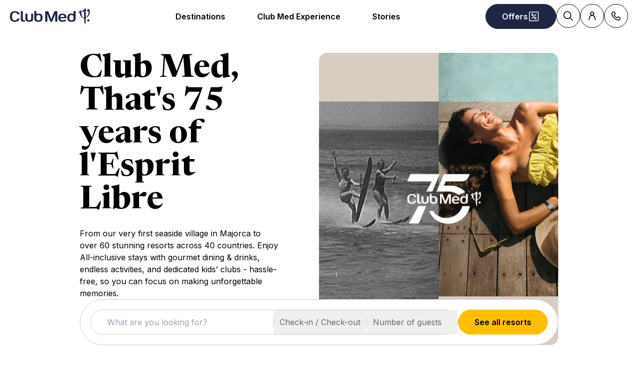

--- FILE ---
content_type: text/html; charset=utf-8
request_url: https://www.clubmed.com.sg/
body_size: 62688
content:
<!DOCTYPE html><html dir="ltr" lang="en-SG"><head><meta charSet="utf-8"/><meta name="viewport" content="width=device-width, initial-scale=1"/><link rel="stylesheet" href="/assets/_next/static/css/4daf1d97094ce8d2.css" data-precedence="next"/><link rel="stylesheet" href="/assets/_next/static/css/2377326852d951c8.css" data-precedence="next"/><link rel="stylesheet" href="/assets/_next/static/css/66d7b5d88a723d09.css" data-precedence="next"/><link rel="stylesheet" href="/assets/_next/static/css/de35afed97609efe.css" data-precedence="next"/><link rel="stylesheet" href="/assets/_next/static/css/af0752adf3c25b58.css" data-precedence="next"/><link rel="preload" as="script" fetchPriority="low" href="/assets/_next/static/chunks/webpack-ddd723334480ba14.js"/><script src="/assets/_next/static/chunks/4bd1b696-7538a7d04279e63d.js" async=""></script><script src="/assets/_next/static/chunks/3794-c89e2bb82ffc810c.js" async=""></script><script src="/assets/_next/static/chunks/main-app-0bc2015dd3040b4d.js" async=""></script><script src="/assets/_next/static/chunks/app/global-error-f96062e66b143fb5.js" async=""></script><script src="/assets/_next/static/chunks/9310-6b3d6ad2e41a5cc4.js" async=""></script><script src="/assets/_next/static/chunks/5416-561d5332c2f54df6.js" async=""></script><script src="/assets/_next/static/chunks/8902-64798ce27303178a.js" async=""></script><script src="/assets/_next/static/chunks/3059-1718f0cc97fea6b7.js" async=""></script><script src="/assets/_next/static/chunks/4494-fde9440ae45ab975.js" async=""></script><script src="/assets/_next/static/chunks/8292-0c45f952c1d6211c.js" async=""></script><script src="/assets/_next/static/chunks/9129-bbf2b734e290f4f2.js" async=""></script><script src="/assets/_next/static/chunks/7454-c8a80352e69f7119.js" async=""></script><script src="/assets/_next/static/chunks/4189-236158641a9e6432.js" async=""></script><script src="/assets/_next/static/chunks/4695-07001b0f904a5f52.js" async=""></script><script src="/assets/_next/static/chunks/6629-fea0a569cfaaf539.js" async=""></script><script src="/assets/_next/static/chunks/2394-14b65704e6a0e25f.js" async=""></script><script src="/assets/_next/static/chunks/8205-0d61610abd9f4ecf.js" async=""></script><script src="/assets/_next/static/chunks/app/%5Blang%5D/page-6b8a9f27cef75609.js" async=""></script><script src="/assets/_next/static/chunks/9650-8f3be25685879e8f.js" async=""></script><script src="/assets/_next/static/chunks/745-cfd0bb759e98b2ec.js" async=""></script><script src="/assets/_next/static/chunks/5714-f79214a272908194.js" async=""></script><script src="/assets/_next/static/chunks/585-fd527642a5a5a907.js" async=""></script><script src="/assets/_next/static/chunks/app/layout-b6c761a9c30fe26a.js" async=""></script><script src="/assets/_next/static/chunks/app/error-611d310ea207a152.js" async=""></script><link rel="preload" href="https://fonts.googleapis.com/css2?family=Inter:wght@400;600&amp;family=Newsreader:opsz,wght@6..72,700&amp;display=swap" as="style"/><link rel="preload" href="/__ENV.js" as="script"/><link rel="preload" as="image" imageSrcSet="https://production.media.dcx.clubmed/?url=https%3A%2F%2Fassets.dream.clubmed%2Fpm_7531_394_394360-ficq69sk1o-swhr.jpg&amp;format=webp&amp;width=300&amp;height=300&amp;quality=70 300w, https://production.media.dcx.clubmed/?url=https%3A%2F%2Fassets.dream.clubmed%2Fpm_7531_394_394360-ficq69sk1o-swhr.jpg&amp;format=webp&amp;width=600&amp;height=600&amp;quality=70 600w, https://production.media.dcx.clubmed/?url=https%3A%2F%2Fassets.dream.clubmed%2Fpm_7531_394_394360-ficq69sk1o-swhr.jpg&amp;format=webp&amp;width=900&amp;height=900&amp;quality=85 900w"/><link rel="preconnect" href="https://fonts.googleapis.com"/><link rel="preconnect" href="https://fonts.gstatic.com" crossorigin="anonymous"/><link rel="preconnect" href="https://production.media.dcx.clubmed/"/><link rel="icon" href="/favicon-dark.ico" media="(prefers-color-scheme: dark)"/><link rel="icon" href="/favicon-light.ico" media="(prefers-color-scheme: light)"/><title>Club Med Resorts - Premium All-Inclusive Family Holidays</title><meta name="description" content="Explore thrilling ski and non-ski adventures, unique activities, sensational getaways and wonderful cruises with no hidden costs! Visit Club Med now!"/><meta name="robots" content="max-image-preview:standard, max-snippet:-1, max-video-preview:-1"/><link rel="alternate" hrefLang="de-CH" href="https://www.clubmed.ch/?locale=de-CH"/><link rel="alternate" hrefLang="de-DE" href="https://www.clubmed.de/"/><link rel="alternate" hrefLang="en-AU" href="https://www.clubmed.com.au/"/><link rel="alternate" hrefLang="en-CA" href="https://www.clubmed.ca/"/><link rel="alternate" hrefLang="en-CH" href="https://www.clubmed.ch/?locale=en-CH"/><link rel="alternate" hrefLang="en-CN" href="https://www.clubmed.com.cn/?locale=en-CN"/><link rel="alternate" hrefLang="en-DK" href="https://www.clubmed.dk/"/><link rel="alternate" hrefLang="en-GB" href="https://www.clubmed.co.uk/"/><link rel="alternate" hrefLang="x-default" href="https://www.clubmed.co.uk/"/><link rel="alternate" hrefLang="en-HK" href="https://www.clubmed.com.hk/"/><link rel="alternate" hrefLang="en-ID" href="https://www.clubmed.co.id/"/><link rel="alternate" hrefLang="en-IE" href="https://www.clubmed.ie/"/><link rel="alternate" hrefLang="en-IL" href="https://www.clubmed.co.il/?locale=en-IL"/><link rel="alternate" hrefLang="en-IN" href="https://www.clubmed.asia/"/><link rel="alternate" hrefLang="en-JP" href="https://www.clubmed.co.jp/?locale=en-JP"/><link rel="alternate" hrefLang="en-MY" href="https://www.clubmed.com.my/"/><link rel="alternate" hrefLang="en-NZ" href="https://www.clubmed.co.nz/"/><link rel="alternate" hrefLang="en-SG" href="https://www.clubmed.com.sg/"/><link rel="alternate" hrefLang="en-TH" href="https://www.clubmed.co.th/"/><link rel="alternate" hrefLang="en-US" href="https://www.clubmed.us/"/><link rel="alternate" hrefLang="en-ZA" href="https://www.clubmed.co.za/"/><link rel="alternate" hrefLang="es-AR" href="https://www.clubmed.com.ar/"/><link rel="alternate" hrefLang="es-CL" href="https://www.clubmed.cl/"/><link rel="alternate" hrefLang="es-DO" href="https://www.clubmed.do/"/><link rel="alternate" hrefLang="es-ES" href="https://www.clubmed.es/"/><link rel="alternate" hrefLang="es-MX" href="https://www.clubmed.com.mx/"/><link rel="alternate" hrefLang="es-PA" href="https://www.clubmed.lat/"/><link rel="alternate" hrefLang="es-PE" href="https://www.club-med.pe/"/><link rel="alternate" hrefLang="es-UY" href="https://www.clubmed.uy/"/><link rel="alternate" hrefLang="fr-BE" href="https://www.clubmed.be/"/><link rel="alternate" hrefLang="fr-CH" href="https://www.clubmed.ch/"/><link rel="alternate" hrefLang="fr-FR" href="https://www.clubmed.fr/"/><link rel="alternate" hrefLang="he-IL" href="https://www.clubmed.co.il/"/><link rel="alternate" hrefLang="it-IT" href="https://www.clubmed.it/"/><link rel="alternate" hrefLang="ja-JP" href="https://www.clubmed.co.jp/"/><link rel="alternate" hrefLang="ko-KR" href="https://www.clubmed.co.kr/"/><link rel="alternate" hrefLang="nl-BE" href="https://www.clubmed.be/?locale=nl-BE"/><link rel="alternate" hrefLang="nl-NL" href="https://www.clubmed.nl/"/><link rel="alternate" hrefLang="pt-BR" href="https://www.clubmed.com.br/"/><link rel="alternate" hrefLang="pt-PT" href="https://www.clubmed.pt/"/><link rel="alternate" hrefLang="ru-RU" href="https://www.clubmed.ru/"/><link rel="alternate" hrefLang="sv-SE" href="https://www.clubmed.se/"/><link rel="alternate" hrefLang="th-TH" href="https://www.clubmed.co.th/?locale=th-TH"/><link rel="alternate" hrefLang="tr-TR" href="https://www.clubmed.com.tr/"/><link rel="alternate" hrefLang="uk-UA" href="https://www.clubmed.ua/"/><link rel="alternate" hrefLang="zh-CN" href="https://www.clubmed.com.cn/"/><link rel="alternate" hrefLang="zh-HK" href="https://www.clubmed.com.hk/?locale=zh-HK"/><link rel="alternate" hrefLang="zh-TW" href="https://www.clubmed.com.tw/"/><link rel="canonical" href="https://www.clubmed.com.sg/"/><meta property="og:title" content="Club Med Resorts - Premium All-Inclusive Family Holidays"/><meta property="og:description" content="Explore thrilling ski and non-ski adventures, unique activities, sensational getaways and wonderful cruises with no hidden costs! Visit Club Med now!"/><meta property="og:locale" content="en_SG"/><meta property="og:site_name" content="Club Med"/><meta property="og:type" content="website"/><meta property="og:url" content="https://www.clubmed.com.sg/"/><meta property="og:image" content="https://assets.dream.clubmed/pm_7531_704_704665-1wuvkli4ph.png"/><meta property="og:image:alt" content="History of Club Med"/><meta property="og:image:height" content="900"/><meta property="og:image:width" content="900"/><meta name="twitter:card" content="summary_large_image"/><meta name="twitter:title" content="Club Med Resorts - Premium All-Inclusive Family Holidays"/><meta name="twitter:description" content="Explore thrilling ski and non-ski adventures, unique activities, sensational getaways and wonderful cruises with no hidden costs! Visit Club Med now!"/><meta name="twitter:image" content="https://assets.dream.clubmed/pm_7531_704_704665-1wuvkli4ph.png"/><meta name="twitter:image:alt" content="History of Club Med"/><link rel="stylesheet" href="https://fonts.googleapis.com/css2?family=Inter:wght@400;600&amp;family=Newsreader:opsz,wght@6..72,700&amp;display=swap"/><style>:root {
--font-family-sans: Inter;
--font-family-serif: Newsreader;
}</style><script src="/assets/_next/static/chunks/polyfills-42372ed130431b0a.js" noModule=""></script></head><body><div hidden=""><!--$--><!--/$--></div><script>(self.__next_s=self.__next_s||[]).push(["/__ENV.js",{}])</script><noscript><iframe title="gtmIframe" src="https://www.googletagmanager.com/ns.html?id=GTM-K4T9XZJP" height="0" width="0" style="display:none;visibility:hidden"></iframe></noscript><noscript><iframe title="gtmIframe" src="https://www.clubmed.com.sg/metrics/ns.html?id=GTM-N83KGJBT" height="0" width="0" style="display:none;visibility:hidden"></iframe></noscript><div class="relative isolate z-5 sr-only !fixed flex focus-within:not-sr-only" id="skip-links"></div><div class="isolate"><div data-rht-toaster="" style="position:fixed;z-index:9999;top:16px;left:16px;right:16px;bottom:16px;pointer-events:none;inset:0;isolation:isolate"></div><header __typename="Header" id="header" class="flex items-center justify-between gap-x-8 overflow-x-clip bg-white p-8 ps-20 lg:px-20 relative isolate z-5" role="banner"><a href="/" data-tracking="{&quot;event&quot;:&quot;click_header&quot;,&quot;event_click&quot;:{&quot;detail_click&quot;:&quot;main_logo&quot;}}" class="w-120 md:w-160"><span class="sr-only">Club Med Luxury All Inclusive Resorts &amp; Holiday Packages</span><span aria-hidden="true" class="inline-block w-16 shrink-0 align-middle text-inherit text-ultramarine" data-testid="icon-ClubMed" style="aspect-ratio:5;width:100%"><svg style="rotate:0deg" viewBox="0 0 120 24"><use xlink:href="/assets/_next/static/icons/7a89086e684b49d7240c534d4d77fb43/ClubMed.svg#ClubMed"></use></svg></span></a><nav class="hidden items-center gap-x-12 px-8 lg:flex" role="navigation"><div><a aria-controls="_R_1jfrbH1_" aria-haspopup="true" href="/d" id="_R_1jfrb_" class="flex button button-outline button-black button-pill button-medium !border-0 cursor-pointer" data-name="ButtonAnchor">Destinations</a><div class="absolute inset-x-0 top-full bg-white px-20 py-40 hidden"><div aria-labelledby="_R_1jfrb_" class="mb-24 flex columns-5 justify-center gap-x-40" data-testid="menu" id="_R_1jfrbH1_"><div class="break-inside-avoid-column space-y-32 text-b3"><div><p aria-level="2" role="heading"><a class="block font-bold" data-testid="menuitem" href="/d">Popular resorts</a></p><ul class="mt-20 space-y-8"><li><a data-testid="menuitem" href="/r/kani/y">Kani, Maldives</a></li><li><a data-testid="menuitem" href="/r/kiroro-grand/w">Kiroro Grand, Hokkaido</a></li><li><a data-testid="menuitem" href="/r/phuket/y">Phuket, Thailand</a></li><li><a data-testid="menuitem" href="/r/cherating-beach/y">Cherating, Malaysia</a></li><li><a data-testid="menuitem" href="/r/bali/y">Bali, Indonesia</a></li><li><a data-testid="menuitem" href="/r/bintan-island/y">Bintan Island</a></li><li><a data-testid="menuitem" href="/r/tomamu-hokkaido/w">Tomamu, Hokkaido</a></li><li><a data-testid="menuitem" href="/r/sahoro-hokkaido/w">Sahoro, Hokkaido</a></li><li><a data-testid="menuitem" href="/r/the-finolhu-villas/y">Finolhu Villas, Maldives</a></li></ul></div></div><div class="break-inside-avoid-column space-y-32 text-b3"><div><p aria-level="2" role="heading"><a class="block font-bold" data-testid="menuitem" href="/d/asia">Beach &amp; Sun in Asia</a></p><ul class="mt-20 space-y-8"><li><a data-testid="menuitem" href="/d/asia/indonesia">Indonesia</a></li><li><a data-testid="menuitem" href="/d/asia/thailand">Thailand</a></li><li><a data-testid="menuitem" href="/d/asia/malaysia">Malaysia</a></li><li><a data-testid="menuitem" href="/d/asia/japan">Japan</a></li><li><a data-testid="menuitem" href="/d/asia/china">China</a></li></ul></div><div><p aria-level="2" role="heading"><a class="block font-bold" data-testid="menuitem" href="/d/indian-ocean">Indian Ocean</a></p><ul class="mt-20 space-y-8"><li><a data-testid="menuitem" href="/d/indian-ocean/maldives">Maldives</a></li><li><a data-testid="menuitem" href="/d/indian-ocean/mauritius">Mauritius</a></li><li><a data-testid="menuitem" href="/d/indian-ocean/seychelles">Seychelles</a></li></ul></div></div><div class="break-inside-avoid-column space-y-32 text-b3"><div><p aria-level="2" role="heading"><a class="block font-bold" data-testid="menuitem" href="/d/asian-mountains">Ski &amp; Snow in Asia</a></p><ul class="mt-20 space-y-8"><li><a data-testid="menuitem" href="/d/asian-mountains/japan">Hokkaido, Japan</a></li><li><a data-testid="menuitem" href="/d/asian-mountains/china">China</a></li></ul></div><div><p aria-level="2" role="heading"><a class="block font-bold" data-testid="menuitem" href="/d/the-european-alps">Snow &amp; Ski in European Alps</a></p><ul class="mt-20 space-y-8"><li><a data-testid="menuitem" href="/d/the-european-alps/france">France</a></li><li><a data-testid="menuitem" href="/d/the-european-alps/switzerland">Switzerland</a></li><li><a data-testid="menuitem" href="/d/the-european-alps/italy">Italy</a></li></ul></div></div><div class="break-inside-avoid-column space-y-32 text-b3"><div><p aria-level="2" role="heading"><a class="block font-bold" data-testid="menuitem" href="/d/europe-africa">Europe &amp; Africa</a></p><ul class="mt-20 space-y-8"><li><a data-testid="menuitem" href="/d/europe-africa/france">France</a></li><li><a data-testid="menuitem" href="/d/europe-africa/greece">Greece</a></li><li><a data-testid="menuitem" href="/d/europe-africa/italy">Italy</a></li><li><a data-testid="menuitem" href="/d/europe-africa/portugal">Portugal</a></li><li><a data-testid="menuitem" href="/d/europe-africa/turkey">Turkey</a></li><li><a data-testid="menuitem" href="/d/europe-africa/morocco">Morocco</a></li><li><a data-testid="menuitem" href="/d/europe-africa/senegal">Senegal</a></li><li><a data-testid="menuitem" href="/d/europe-africa/tunisia">Tunisia</a></li><li><a data-testid="menuitem" href="/d/europe-africa/south-africa">South Africa</a></li></ul></div><div><p aria-level="2" role="heading"><a class="block font-bold" data-testid="menuitem" href="/d/the-americas">The Americas</a></p><ul class="mt-20 space-y-8"><li><a data-testid="menuitem" href="/d/the-americas/mexico">Mexico</a></li><li><a data-testid="menuitem" href="/d/the-americas/brazil">Brazil</a></li><li><a data-testid="menuitem" href="/d/the-americas/the-caribbean">The Caribbean</a></li><li><a data-testid="menuitem" href="/r/quebec-charlevoix/w">Canada</a></li></ul></div></div><div class="break-inside-avoid-column space-y-32 text-b3"><div><p aria-level="2" role="heading"><a class="block font-bold" data-testid="menuitem" href="/l/club-med-exclusive-collection">Exclusive Collection Resorts</a></p><ul class="mt-20 space-y-8"><li><a data-testid="menuitem" href="/r/the-finolhu-villas/y">Finolhu Villas, Maldives</a></li><li><a data-testid="menuitem" href="/r/the-albion-villas/y">Albion Villas, Mauritius</a></li><li><a data-testid="menuitem" href="/r/seychelles/y">Seychelles</a></li><li><a data-testid="menuitem" href="/r/cefalu/y">Cefalu</a></li><li><a data-testid="menuitem" href="/r/the-valmorel-chalet-apartments/w">Valmorel Chalet-Apartments</a></li><li><a data-testid="menuitem" href="/r/kiroro-peak/w">Kiroro Peak, Hokkaido</a></li></ul></div><div><p aria-level="2" role="heading"><a class="block font-bold" data-testid="menuitem" href="/l/cruise">Cruise</a></p><ul class="mt-20 space-y-8"><li><a data-testid="menuitem" href="/l/cruise">Club Med 2</a></li></ul></div><div><p aria-level="2" role="heading"><a class="block font-bold" data-testid="menuitem" href="/d">More Destinations</a></p><ul class="mt-20 space-y-8"><li><a data-testid="menuitem" href="/d">Other All-inclusive Resorts</a></li></ul></div></div></div><a href="/o/latest-offers" target="_self" class="bg-black text-white before:absolute before:inset-0 before:bg-black/40 before:-z-1 group relative isolate flex aspect-horizontal flex-col items-center gap-y-8 overflow-hidden rounded-16 bg-cover bg-center px-28 py-32 text-center mx-auto max-w-360" data-name="PushAnimation" style="background-image:url(https://production.media.dcx.clubmed/?url=https%3A%2F%2Fassets.dream.clubmed%2Fpm_7531_718_718032-4ulbla5id4-swhr.jpg&amp;format=webp&amp;width=720&amp;height=456&amp;quality=50)"><p class="font-serif text-h3">Plan your next Winter Escape</p><p class="text-b3">Offer valid for stays between November 2025 and May 2026.</p><span class="flex button button-solid button-white button-pill button-medium mt-auto" data-name="FakeButton">Plan now</span></a></div></div><div><a aria-controls="_R_2jfrbH1_" aria-haspopup="true" href="/l/hub-discover" id="_R_2jfrb_" class="flex button button-outline button-black button-pill button-medium !border-0 cursor-pointer" data-name="ButtonAnchor">Club Med Experience</a><div class="absolute inset-x-0 top-full bg-white px-20 py-40 hidden"><div aria-labelledby="_R_2jfrb_" class="mb-24 flex columns-5 justify-center gap-x-40" data-testid="menu" id="_R_2jfrbH1_"><div class="break-inside-avoid-column space-y-32 text-b3"><div><p aria-level="2" role="heading"><a class="block font-bold" data-testid="menuitem">Club Med History</a></p><ul class="mt-20 space-y-8"><li><a data-testid="menuitem" href="/l/brand-heritage">Celebrating 75 Years</a></li></ul></div><div><p aria-level="2" role="heading"><a class="block font-bold" data-testid="menuitem" href="/l/all-inclusive">What&#x27;s Included In Your Stay</a></p><ul class="mt-20 space-y-8"><li><a data-testid="menuitem" href="/l/all-inclusive">What&#x27;s Included In Your Stay</a></li></ul></div><div><p aria-level="2" role="heading"><a class="block font-bold" data-testid="menuitem" href="/l/sustainability">Responsible Tourism</a></p><ul class="mt-20 space-y-8"><li><a data-testid="menuitem" href="/l/sustainability">Responsible Tourism</a></li><li><a data-testid="menuitem" href="/l/climatefriendlytravel">Sustainable Travel Tips</a></li></ul></div><div><p aria-level="2" role="heading"><a class="block font-bold" data-testid="menuitem" href="/me/l/meetings-and-events">Meetings &amp; Events</a></p><ul class="mt-20 space-y-8"><li><a data-testid="menuitem" href="/me/l/meetings-and-events">Meetings &amp; Events</a></li></ul></div></div><div class="break-inside-avoid-column space-y-32 text-b3"><div><p aria-level="2" role="heading"><a class="block font-bold" data-testid="menuitem" href="/l/ideal-for-families">Family Holidays</a></p><ul class="mt-20 space-y-8"><li><a data-testid="menuitem" href="/l/kids">Kids Holiday Deals &amp; Childcare</a></li><li><a data-testid="menuitem" href="/l/ideal-for-families">Family Facilities</a></li><li><a data-testid="menuitem" href="/l/mini-club-med-plus">Mini Club Med+</a></li></ul></div><div><p aria-level="2" role="heading"><a class="block font-bold" data-testid="menuitem" href="/l/romantic-getaways-for-couples">Couple Holidays</a></p><ul class="mt-20 space-y-8"><li><a data-testid="menuitem" href="/l/romantic-getaways-for-couples">Romantic Getaways</a></li></ul></div></div><div class="break-inside-avoid-column space-y-32 text-b3"><div><p aria-level="2" role="heading"><a class="block font-bold" data-testid="menuitem" href="/l/in-our-resorts">Beach &amp; Sun Holidays</a></p><ul class="mt-20 space-y-8"><li><a data-testid="menuitem" href="/l/in-our-resorts">All-inclusive Beach &amp; Sun Holidays</a></li><li><a data-testid="menuitem" href="/l/sports">Beach &amp; Sun Activities</a></li></ul></div><div><p aria-level="2" role="heading"><a class="block font-bold" data-testid="menuitem" href="/l/all-inclusive-snow-vacations">Snow &amp; Ski Holidays</a></p><ul class="mt-20 space-y-8"><li><a data-testid="menuitem" href="/l/all-inclusive-snow-vacations">All-inclusive Snow &amp; Ski Holidays</a></li><li><a data-testid="menuitem" href="/l/sports">Snow &amp; Ski Activities​</a></li><li><a data-testid="menuitem" href="/l/hokkaido-ski">Ski Holiday in Hokkaido</a></li><li><a data-testid="menuitem" href="/l/ski-holidays/ski-hub">Snow Guide</a></li></ul></div></div><div class="break-inside-avoid-column space-y-32 text-b3"><div><p aria-level="2" role="heading"><a class="block font-bold" data-testid="menuitem" href="/l/club-med-exclusive-collection">Exclusive Collection</a></p><ul class="mt-20 space-y-8"><li><a data-testid="menuitem" href="/l/exclusive-collection-resorts">Exclusive Collection Resorts</a></li><li><a data-testid="menuitem" href="/l/exclusive-collection-spaces">Exclusive Collection Spaces</a></li><li><a data-testid="menuitem" href="/l/villas-chalets">Villas &amp; Chalets</a></li><li><a data-testid="menuitem" href="/l/cruise">Club Med 2, Cruise</a></li></ul></div></div><div class="break-inside-avoid-column space-y-32 text-b3"></div></div><a href="/o/latest-offers" target="_self" class="bg-black text-white before:absolute before:inset-0 before:bg-black/40 before:-z-1 group relative isolate flex aspect-horizontal flex-col items-center gap-y-8 overflow-hidden rounded-16 bg-cover bg-center px-28 py-32 text-center mx-auto max-w-360" data-name="PushAnimation" style="background-image:url(https://production.media.dcx.clubmed/?url=https%3A%2F%2Fassets.dream.clubmed%2Fpm_7531_608_608640-7woqjmtyme-swhr.jpg&amp;format=webp&amp;width=720&amp;height=456&amp;quality=50)"><p class="font-serif text-h3">Upcoming School Holidays</p><p class="text-b3">Book our last availabilities</p><span class="flex button button-solid button-white button-pill button-medium mt-auto" data-name="FakeButton">Plan now</span></a></div></div><div><a aria-controls="_R_3jfrbH1_" aria-haspopup="true" href="#" id="_R_3jfrb_" class="flex button button-outline button-black button-pill button-medium !border-0 cursor-default" data-name="ButtonAnchor">Stories</a><div class="absolute inset-x-0 top-full bg-white px-20 py-40 hidden"><div aria-labelledby="_R_3jfrb_" class="mb-24 flex columns-5 justify-center gap-x-40" data-testid="menu" id="_R_3jfrbH1_"><div class="break-inside-avoid-column space-y-32 text-b3"><div><p aria-level="2" role="heading"><a class="block font-bold" data-testid="menuitem" href="/l/award-winning-resorts">Awards &amp; Reviews</a></p><ul class="mt-20 space-y-8"><li><a data-testid="menuitem" href="/l/award-winning-resorts">Awards &amp; Reviews</a></li></ul></div></div><div class="break-inside-avoid-column space-y-32 text-b3"><div><p aria-level="2" role="heading"><a class="block font-bold" data-testid="menuitem" href="/l/blog">Blog</a></p><ul class="mt-20 space-y-8"><li><a data-testid="menuitem" href="/l/blog">Travel tips and inspirations</a></li><li><a data-testid="menuitem" href="/l/blog/book-your-winter-ski-holiday-early">5 reasons to book your winter ski holiday early</a></li><li><a data-testid="menuitem" href="/l/christmas-holidays">Christmas and New Year’s Eve festivities</a></li></ul></div></div><div class="break-inside-avoid-column space-y-32 text-b3"><div><p aria-level="2" role="heading"><a class="block font-bold" data-testid="menuitem" href="/">What&#x27;s New</a></p><ul class="mt-20 space-y-8"><li><a data-testid="menuitem" href="/l/ride-in-the-city">Surf Up Waves and Snow Thrills at TRIFECTA</a></li><li><a data-testid="menuitem" href="/l/clubmed-x-trifecta">Club Med Snow Academy by Trifecta​</a></li><li><a data-testid="menuitem" href="/l/club-med-prime-padel">The Singapore Tournament: Club Med Prime Open​</a></li></ul></div></div><div class="break-inside-avoid-column space-y-32 text-b3"><div><p aria-level="2" role="heading"><a class="block font-bold" data-testid="menuitem" href="/newsletter/s">Newsletter</a></p><ul class="mt-20 space-y-8"><li><a data-testid="menuitem" href="/newsletter/s">Sign up to our newsletter</a></li></ul></div></div></div></div></div></nav><div class="flex gap-x-8"><div class="relative inline-block"><a href="/o" class="flex button button-solid button-ultramarine button-circle button-medium md:button-pill" data-name="ButtonAnchor"><span class="sr-only md:not-sr-only">Offers</span><span aria-hidden="true" class="inline-block w-16 shrink-0 align-middle text-inherit" data-testid="icon-SpecialOffersPercent" style="aspect-ratio:1;width:24px"><svg style="rotate:0deg" viewBox="0 0 30 30"><use xlink:href="/assets/_next/static/icons/e211b987e9475dde61c1d162e7b5d1f5/SpecialOffersPercent.svg#SpecialOffersPercent"></use></svg></span></a></div><a href="/s" class="flex button button-outline button-black button-circle button-medium hidden lg:flex" data-name="ButtonAnchor"><span class="sr-only">Search</span><span aria-hidden="true" class="inline-block w-16 shrink-0 align-middle text-inherit" data-testid="icon-Search" style="aspect-ratio:1;width:24px"><svg style="rotate:0deg" viewBox="0 0 30 30"><use xlink:href="/assets/_next/static/icons/87aba045b26292add05db1238f709b4c/Search.svg#Search"></use></svg></span></a><div><button type="button" aria-label="Account" class="flex button button-outline button-black button-circle button-medium" data-name="Button"><span aria-hidden="true" class="inline-block w-16 shrink-0 align-middle text-inherit" data-testid="icon-PeopleSingle" style="aspect-ratio:1;width:24px"><svg style="rotate:0deg" viewBox="0 0 30 30"><use xlink:href="/assets/_next/static/icons/316e5cba044bb950c85c70ed3558d6d0/PeopleSingle.svg#PeopleSingle"></use></svg></span></button><div aria-hidden="true" class="fixed inset-x-0 bottom-0 top-[--main-mobile-top-offset] z-1 overflow-y-auto border border-lightGrey bg-white transition-transform/opacity duration-500 transition-discrete md:absolute md:inset-x-auto md:bottom-auto md:end-20 md:top-80 md:w-420 md:rounded-16 p-20 pointer-events-none -translate-x-full opacity-0" inert=""><div class="mb-12 font-serif text-h5" aria-level="4" role="heading">Let’s connect!</div><p class="mb-20 text-b4">Using your customer number or email address, log into your Customer Account to manage all your stays, confirm your travel options and additional services. Or access a specific trip with your booking number and name.</p><a href="https://accounts.clubmed.com/authorize?client_id=5633b99b-b908-4d59-8249-0ec73e734714&amp;redirect_uri=https%3A%2F%2Fwww.clubmed.fr%2F_graphql%2Fsignin-redirect&amp;response_type=code&amp;state=N4IgFg9gtgpg%2BgVwE4EsQC5wBcsAcDO6A9EQO7kB0AxgDYIBGsAJtdBfgOZEgA0ISMJigFUsiVBmx5CJcqWp1Gg1lHZcAhlSoQEAOyy8QuAQDcUO-OLSYwOAsTKVaDZirXcAvkA&amp;scope=openid+profile+email+clubmed&amp;locale=en-SG" class="flex button button-solid button-saffron button-pill button-medium mb-40 ms-auto w-fit" data-name="ButtonAnchor">Sign in</a><div class="text-b4 font-semibold"><p>New to Club Med?</p><a href="https://accounts.clubmed.com/createAccount?client_id=5633b99b-b908-4d59-8249-0ec73e734714&amp;redirect_uri=https%3A%2F%2Fwww.clubmed.fr%2F_graphql%2Fsignin-redirect&amp;response_type=code&amp;state=N4IgFg9gtgpg%2BgVwE4EsQC5wBcsAcDO6A9EQO7kB0AxgDYIBGsAJtdBfgOZEgA0ISMJigFUsiVBmx5CJcqWp1Gg1lHZcAhlSoQEAOyy8QuAQDcUO-OLSYwOAsTKVaDZirXcAvkA&amp;scope=openid+profile+email+clubmed&amp;locale=en-SG" class="link-container decoration-none cursor-pointer text-inherit" data-name="Link"><span class="link-underline">C</span><span class="hoverable link-underline transition-bg-size duration-1000">reate your account</span></a></div></div></div><div><button type="button" aria-label="Contact" class="flex button button-outline button-black button-circle button-medium" data-name="Button"><span aria-hidden="true" class="inline-block w-16 shrink-0 align-middle text-inherit" data-testid="icon-Phone" style="aspect-ratio:1;width:24px"><svg style="rotate:0deg" viewBox="0 0 30 30"><use xlink:href="/assets/_next/static/icons/043804a25b504677070f4df38856103b/Phone.svg#Phone"></use></svg></span></button><div aria-hidden="true" class="fixed inset-x-0 bottom-0 top-[--main-mobile-top-offset] z-1 overflow-y-auto border border-lightGrey bg-white transition-transform/opacity duration-500 transition-discrete md:absolute md:inset-x-auto md:bottom-auto md:end-20 md:top-80 md:w-420 md:rounded-16 p-20 pointer-events-none -translate-x-full opacity-0" inert=""><div class="mb-12 font-serif text-h5" aria-level="4" role="heading">Need advice?</div><p class="mb-8 text-b4 font-semibold">Please contact our dedicated Club Med Advisors</p><a class="mb-20 flex gap-12" data-name="contactCard" data-tracking="{&quot;event&quot;:&quot;click_header&quot;,&quot;event_click&quot;:{&quot;detail_click&quot;:&quot;click_to_call&quot;,&quot;url_redirect&quot;:&quot;tel:18002582633&quot;}}" href="tel:18002582633" rel="noreferrer" target="_self"><span class="inline-flex aspect-square shrink-0 items-center justify-center overflow-hidden rounded-full border size-48 bg-transparent border-black text-black" data-name="Chip"><span aria-hidden="true" class="inline-block w-16 shrink-0 align-middle text-inherit" data-testid="icon-Phone" style="aspect-ratio:1;width:24px"><svg style="rotate:0deg" viewBox="0 0 30 30"><use xlink:href="/assets/_next/static/icons/043804a25b504677070f4df38856103b/Phone.svg#Phone"></use></svg></span></span><div class="space-y-8 font-sans"><p class="text-b3 font-semibold underline">1800 258 2633</p><div class="text-b4 prose"><p>Calls charged at local rate<br>Monday to Saturday (including public holidays): 09:00 - 18:30<br>Closed on Sunday</p>
</div></div></a><a class="mb-20 flex gap-12" data-name="contactCard" data-tracking="{&quot;event&quot;:&quot;click_header&quot;,&quot;event_click&quot;:{&quot;detail_click&quot;:&quot;click_to_call&quot;,&quot;url_redirect&quot;:&quot;https://api.whatsapp.com/send?phone=6590130066&quot;}}" href="https://api.whatsapp.com/send?phone=6590130066" rel="noreferrer" target="_blank"><span class="inline-flex aspect-square shrink-0 items-center justify-center overflow-hidden rounded-full border size-48 bg-transparent border-black text-black" data-name="Chip"><span aria-hidden="true" class="inline-block w-16 shrink-0 align-middle text-inherit" data-testid="icon-WhatsApp" style="aspect-ratio:1;width:24px"><svg style="rotate:0deg" viewBox="0 0 30 30"><use xlink:href="/assets/_next/static/icons/a601e3fb47945574b2a6694c10574f21/WhatsApp.svg#WhatsApp"></use></svg></span></span><div class="space-y-8 font-sans"><p class="text-b3 font-semibold underline">Your Travel Advisor on WhatsApp</p><div class="text-b4 prose"><p>Monday to Saturday (including public holidays): 09:00 - 18:00. Closed on Sunday</p>
</div></div></a><a class="mb-20 flex gap-12" data-name="contactCard" data-tracking="{&quot;event&quot;:&quot;click_header&quot;,&quot;event_click&quot;:{&quot;detail_click&quot;:&quot;click_to_call&quot;,&quot;url_redirect&quot;:&quot;/faq&quot;}}" href="/faq" rel="noreferrer" target="_blank"><span class="inline-flex aspect-square shrink-0 items-center justify-center overflow-hidden rounded-full border size-48 bg-transparent border-black text-black" data-name="Chip"><span aria-hidden="true" class="inline-block w-16 shrink-0 align-middle text-inherit" data-testid="icon-Questions" style="aspect-ratio:1;width:24px"><svg style="rotate:0deg" viewBox="0 0 30 30"><use xlink:href="/assets/_next/static/icons/fb041e98e8968f77a8d8eebeed66fb2c/Questions.svg#Questions"></use></svg></span></span><div class="space-y-8 font-sans"><p class="text-b3 font-semibold underline">FAQ</p><div class="text-b4 prose"><p>Frequently Asked Questions</p>
</div></div></a></div></div><div><button type="button" class="flex button button-outline button-black button-circle button-medium lg:hidden" data-name="Button"><span class="sr-only">Open menu</span><span aria-hidden="true" class="inline-block w-16 shrink-0 align-middle text-inherit" data-testid="icon-SearchIn" style="aspect-ratio:1;width:30px"><svg style="rotate:0deg" viewBox="0 0 30 30"><use xlink:href="/assets/_next/static/icons/182aff7a7414bec7aa111700bc03d33e/SearchIn.svg#SearchIn"></use></svg></span></button><div class="fixed inset-x-0 bottom-0 top-[--main-mobile-top-offset] isolate z-1 overflow-y-auto bg-white transition-transform/opacity duration-500 transition-discrete -translate-x-full opacity-0" data-name="mobile-menu"></div></div></div></header><main id="main" role="main" tabindex="-1"><div aria-labelledby="_R_1alubsfrb_" data-name="Highlight" role="banner" class="overflow-hidden transition-all duration-500 text-ultramarine" data-expanded="true" style="height:0"><div class="relative isolate flex min-h-380 px-[--large-container-margin] py-20"><img __typename="CustomPicture" src="https://production.media.dcx.clubmed/?url=https%3A%2F%2Fassets.dream.clubmed%2Fpm_7531_805_805962-70j8br38cd-swhr.jpg&amp;format=webp&amp;width=1440&amp;height=380&amp;quality=70" srcSet="https://production.media.dcx.clubmed/?url=https%3A%2F%2Fassets.dream.clubmed%2Fpm_7531_805_805962-70j8br38cd-swhr.jpg&amp;format=webp&amp;width=2880&amp;height=760&amp;quality=60 2880w, https://production.media.dcx.clubmed/?url=https%3A%2F%2Fassets.dream.clubmed%2Fpm_7531_805_805962-70j8br38cd-swhr.jpg&amp;format=webp&amp;width=1440&amp;height=380&amp;quality=70 1440w, https://production.media.dcx.clubmed/?url=https%3A%2F%2Fassets.dream.clubmed%2Fpm_7531_805_805962-70j8br38cd-swhr.jpg&amp;format=webp&amp;width=430&amp;height=380&amp;quality=70 430w, https://production.media.dcx.clubmed/?url=https%3A%2F%2Fassets.dream.clubmed%2Fpm_7531_805_805962-70j8br38cd-swhr.jpg&amp;format=webp&amp;width=860&amp;height=760&amp;quality=60 860w" class="absolute inset-0 h-full w-full object-cover" sizes="(max-width: 630px) 200px, 100vw" alt="sun and snow holidays" decoding="async" draggable="false" loading="lazy"/><button type="button" aria-describedby="_R_1alubsfrb_" aria-label="Close" class="flex button button-outline button-white button-circle button-medium absolute end-0 top-0 z-1 m-20" data-name="Button"><span aria-hidden="true" class="inline-block w-16 shrink-0 align-middle text-inherit" data-testid="icon-CrossDefault" style="aspect-ratio:1;width:24px"><svg style="rotate:0deg" viewBox="0 0 30 30"><use xlink:href="/assets/_next/static/icons/a2d9e22b208693d3a90a36ee8e500b5a/CrossDefault.svg#CrossDefault"></use></svg></span></button><div class="relative mx-auto flex flex-col gap-y-20 max-md:w-full max-md:items-start md:w-fit md:items-center md:self-center md:text-center md:ms-0"><div data-name="Countdown" role="timer" dir="ltr" class="flex gap-x-4 justify-start"><div class="space-y-4"><div class="flex flex-row items-center gap-x-2 px-2"><div class="relative isolate grid h-32 w-22 grid-rows-2 [perspective-origin:50%_50%] [perspective:40px]" role="figure"><div class="flex w-full justify-center overflow-hidden relative h-full rounded-16 rounded-b-4 bg-saffron"><span class="translate-y-1/3 text-b4 text-black">0</span></div><div class="flex w-full justify-center overflow-hidden relative h-full rounded-16 rounded-t-4 bg-saffron"><span class="-translate-y-2/3 text-b4 text-black">0</span></div><div class="flex w-full justify-center overflow-hidden absolute inset-x-0 h-16 w-full rotate-x-180 top-16 origin-top rounded-16 rounded-t-4 [backface-visibility:hidden] [transform-style:preserve-3d] bg-saffron animate-tock"><span class="text-b4 -translate-y-2/3 text-black">0</span></div><div class="flex w-full justify-center overflow-hidden absolute inset-x-0 h-16 w-full rotate-x-0 top-0 origin-bottom rounded-16 rounded-b-4 [backface-visibility:hidden] [transform-style:preserve-3d] bg-saffron animate-tick"><span class="text-b4 translate-y-1/3 text-black">0</span></div></div><div class="relative isolate grid h-32 w-22 grid-rows-2 [perspective-origin:50%_50%] [perspective:40px]" role="figure"><div class="flex w-full justify-center overflow-hidden relative h-full rounded-16 rounded-b-4 bg-saffron"><span class="translate-y-1/3 text-b4 text-black">0</span></div><div class="flex w-full justify-center overflow-hidden relative h-full rounded-16 rounded-t-4 bg-saffron"><span class="-translate-y-2/3 text-b4 text-black">0</span></div><div class="flex w-full justify-center overflow-hidden absolute inset-x-0 h-16 w-full rotate-x-180 top-16 origin-top rounded-16 rounded-t-4 [backface-visibility:hidden] [transform-style:preserve-3d] bg-saffron animate-tock"><span class="text-b4 -translate-y-2/3 text-black">0</span></div><div class="flex w-full justify-center overflow-hidden absolute inset-x-0 h-16 w-full rotate-x-0 top-0 origin-bottom rounded-16 rounded-b-4 [backface-visibility:hidden] [transform-style:preserve-3d] bg-saffron animate-tick"><span class="text-b4 translate-y-1/3 text-black">0</span></div></div></div><span class="max-w-58 block truncate text-center text-b5">Days</span></div><div class="space-y-4"><div class="flex flex-row items-center gap-x-2 px-2"><div class="relative isolate grid h-32 w-22 grid-rows-2 [perspective-origin:50%_50%] [perspective:40px]" role="figure"><div class="flex w-full justify-center overflow-hidden relative h-full rounded-16 rounded-b-4 bg-saffron"><span class="translate-y-1/3 text-b4 text-black">0</span></div><div class="flex w-full justify-center overflow-hidden relative h-full rounded-16 rounded-t-4 bg-saffron"><span class="-translate-y-2/3 text-b4 text-black">0</span></div><div class="flex w-full justify-center overflow-hidden absolute inset-x-0 h-16 w-full rotate-x-180 top-16 origin-top rounded-16 rounded-t-4 [backface-visibility:hidden] [transform-style:preserve-3d] bg-saffron animate-tock"><span class="text-b4 -translate-y-2/3 text-black">0</span></div><div class="flex w-full justify-center overflow-hidden absolute inset-x-0 h-16 w-full rotate-x-0 top-0 origin-bottom rounded-16 rounded-b-4 [backface-visibility:hidden] [transform-style:preserve-3d] bg-saffron animate-tick"><span class="text-b4 translate-y-1/3 text-black">0</span></div></div><div class="relative isolate grid h-32 w-22 grid-rows-2 [perspective-origin:50%_50%] [perspective:40px]" role="figure"><div class="flex w-full justify-center overflow-hidden relative h-full rounded-16 rounded-b-4 bg-saffron"><span class="translate-y-1/3 text-b4 text-black">0</span></div><div class="flex w-full justify-center overflow-hidden relative h-full rounded-16 rounded-t-4 bg-saffron"><span class="-translate-y-2/3 text-b4 text-black">0</span></div><div class="flex w-full justify-center overflow-hidden absolute inset-x-0 h-16 w-full rotate-x-180 top-16 origin-top rounded-16 rounded-t-4 [backface-visibility:hidden] [transform-style:preserve-3d] bg-saffron animate-tock"><span class="text-b4 -translate-y-2/3 text-black">0</span></div><div class="flex w-full justify-center overflow-hidden absolute inset-x-0 h-16 w-full rotate-x-0 top-0 origin-bottom rounded-16 rounded-b-4 [backface-visibility:hidden] [transform-style:preserve-3d] bg-saffron animate-tick"><span class="text-b4 translate-y-1/3 text-black">0</span></div></div></div><span class="max-w-58 block truncate text-center text-b5">Hours</span></div><div class="space-y-4"><div class="flex flex-row items-center gap-x-2 px-2"><div class="relative isolate grid h-32 w-22 grid-rows-2 [perspective-origin:50%_50%] [perspective:40px]" role="figure"><div class="flex w-full justify-center overflow-hidden relative h-full rounded-16 rounded-b-4 bg-saffron"><span class="translate-y-1/3 text-b4 text-black">0</span></div><div class="flex w-full justify-center overflow-hidden relative h-full rounded-16 rounded-t-4 bg-saffron"><span class="-translate-y-2/3 text-b4 text-black">0</span></div><div class="flex w-full justify-center overflow-hidden absolute inset-x-0 h-16 w-full rotate-x-180 top-16 origin-top rounded-16 rounded-t-4 [backface-visibility:hidden] [transform-style:preserve-3d] bg-saffron animate-tock"><span class="text-b4 -translate-y-2/3 text-black">0</span></div><div class="flex w-full justify-center overflow-hidden absolute inset-x-0 h-16 w-full rotate-x-0 top-0 origin-bottom rounded-16 rounded-b-4 [backface-visibility:hidden] [transform-style:preserve-3d] bg-saffron animate-tick"><span class="text-b4 translate-y-1/3 text-black">0</span></div></div><div class="relative isolate grid h-32 w-22 grid-rows-2 [perspective-origin:50%_50%] [perspective:40px]" role="figure"><div class="flex w-full justify-center overflow-hidden relative h-full rounded-16 rounded-b-4 bg-saffron"><span class="translate-y-1/3 text-b4 text-black">0</span></div><div class="flex w-full justify-center overflow-hidden relative h-full rounded-16 rounded-t-4 bg-saffron"><span class="-translate-y-2/3 text-b4 text-black">0</span></div><div class="flex w-full justify-center overflow-hidden absolute inset-x-0 h-16 w-full rotate-x-180 top-16 origin-top rounded-16 rounded-t-4 [backface-visibility:hidden] [transform-style:preserve-3d] bg-saffron animate-tock"><span class="text-b4 -translate-y-2/3 text-black">0</span></div><div class="flex w-full justify-center overflow-hidden absolute inset-x-0 h-16 w-full rotate-x-0 top-0 origin-bottom rounded-16 rounded-b-4 [backface-visibility:hidden] [transform-style:preserve-3d] bg-saffron animate-tick"><span class="text-b4 translate-y-1/3 text-black">0</span></div></div></div><span class="max-w-58 block truncate text-center text-b5">Minutes</span></div><div class="space-y-4"><div class="flex flex-row items-center gap-x-2 px-2"><div class="relative isolate grid h-32 w-22 grid-rows-2 [perspective-origin:50%_50%] [perspective:40px]" role="figure"><div class="flex w-full justify-center overflow-hidden relative h-full rounded-16 rounded-b-4 bg-saffron"><span class="translate-y-1/3 text-b4 text-black">0</span></div><div class="flex w-full justify-center overflow-hidden relative h-full rounded-16 rounded-t-4 bg-saffron"><span class="-translate-y-2/3 text-b4 text-black">0</span></div><div class="flex w-full justify-center overflow-hidden absolute inset-x-0 h-16 w-full rotate-x-180 top-16 origin-top rounded-16 rounded-t-4 [backface-visibility:hidden] [transform-style:preserve-3d] bg-saffron animate-tock"><span class="text-b4 -translate-y-2/3 text-black">0</span></div><div class="flex w-full justify-center overflow-hidden absolute inset-x-0 h-16 w-full rotate-x-0 top-0 origin-bottom rounded-16 rounded-b-4 [backface-visibility:hidden] [transform-style:preserve-3d] bg-saffron animate-tick"><span class="text-b4 translate-y-1/3 text-black">0</span></div></div><div class="relative isolate grid h-32 w-22 grid-rows-2 [perspective-origin:50%_50%] [perspective:40px]" role="figure"><div class="flex w-full justify-center overflow-hidden relative h-full rounded-16 rounded-b-4 bg-saffron"><span class="translate-y-1/3 text-b4 text-black">0</span></div><div class="flex w-full justify-center overflow-hidden relative h-full rounded-16 rounded-t-4 bg-saffron"><span class="-translate-y-2/3 text-b4 text-black">0</span></div><div class="flex w-full justify-center overflow-hidden absolute inset-x-0 h-16 w-full rotate-x-180 top-16 origin-top rounded-16 rounded-t-4 [backface-visibility:hidden] [transform-style:preserve-3d] bg-saffron animate-tock"><span class="text-b4 -translate-y-2/3 text-black">0</span></div><div class="flex w-full justify-center overflow-hidden absolute inset-x-0 h-16 w-full rotate-x-0 top-0 origin-bottom rounded-16 rounded-b-4 [backface-visibility:hidden] [transform-style:preserve-3d] bg-saffron animate-tick"><span class="text-b4 translate-y-1/3 text-black">0</span></div></div></div><span class="max-w-58 block truncate text-center text-b5">Seconds</span></div></div><div class="w-full sm:max-w-360 md:max-w-680"><p class="font-serif text-h4 md:text-h1" id="_R_1alubsfrb_">Flash Sale:</p><p class="mt-12 text-b4 font-bold md:text-b2">Bintan, Bali, Phuket, Lijiang, Maldives and other destinations.</p><div class="mt-4 text-b4 md:text-b3 prose"><p>Exclusive Offers: Pay 2 Stay 3, Kids Stay for Free and more</p>
</div></div><a __typename="ThemedButtonAnchor" href="/o/latest-offers" data-tracking="{&quot;event&quot;:&quot;click_highlight&quot;,&quot;event_click&quot;:{&quot;detail_click&quot;:&quot;discover_offer&quot;,&quot;url_redirect&quot;:&quot;/o/latest-offers&quot;}}" class="flex button button-solid button-ultramarine button-pill button-medium" data-name="ButtonAnchor">Book by 15 January</a></div></div></div><div role="region" data-name="ImmersiveDiptychLayout" class="relative xl:pb-0 mb-40 xl:mb-80 md:px-20 md:py-20 lg:px-120 lg:py-40 xl:px-160 text-black"><div class="pointer-events-none absolute inset-0 top-0 -z-1 xl:bottom-40 bg-lightSand"></div><div class="xl:max-w-1220 mx-auto"><div class="md:grid md:grid-cols-2"><div class="md:col-start-2 md:row-start-1"><picture><source __typename="PictureSource" srcSet="https://production.media.dcx.clubmed/?url=https%3A%2F%2Fassets.dream.clubmed%2Fpm_7531_704_704665-1wuvkli4ph.png&amp;format=webp&amp;width=430&amp;height=430&amp;quality=70 1x, https://production.media.dcx.clubmed/?url=https%3A%2F%2Fassets.dream.clubmed%2Fpm_7531_704_704665-1wuvkli4ph.png&amp;format=webp&amp;width=860&amp;height=860&amp;quality=60 2x" media="(max-width: 600px)"/><source __typename="PictureSource" srcSet="https://production.media.dcx.clubmed/?url=https%3A%2F%2Fassets.dream.clubmed%2Fpm_7531_704_704665-1wuvkli4ph.png&amp;format=webp&amp;width=610&amp;height=610&amp;quality=70 1x, https://production.media.dcx.clubmed/?url=https%3A%2F%2Fassets.dream.clubmed%2Fpm_7531_704_704665-1wuvkli4ph.png&amp;format=webp&amp;width=1220&amp;height=1220&amp;quality=60 2x" media=""/><img __typename="CustomImage" src="https://production.media.dcx.clubmed/?url=https%3A%2F%2Fassets.dream.clubmed%2Fpm_7531_704_704665-1wuvkli4ph.png&amp;format=webp&amp;width=610&amp;height=610&amp;quality=70" class="rounded-b-16 md:rounded-16 aspect-square h-full w-full overflow-hidden object-cover" alt="History of Club Med" decoding="auto" loading="eager"/></picture></div><div class="flex flex-col md:col-span-2 md:col-start-1 md:row-start-1 md:justify-center md:gap-y-20 lg:gap-y-40"><div data-focus-guard="true" tabindex="-1" style="width:1px;height:0px;padding:0;overflow:hidden;position:fixed;top:1px;left:1px"></div><div data-focus-lock-disabled="disabled"><form __typename="HomepageSearch" noValidate="" role="search" class="isolate scroll-mt-20 z-4 relative" action=""><button type="button" aria-hidden="true" aria-label="Close" class="fixed inset-0 cursor-default bg-white/70 transition-opacity delay-400 duration-600 transition-discrete starting:opacity-0 hidden" data-name="Backdrop" disabled="" tabindex="-1"></button><div class="rounded-pill border bg-white p-20 transition-all duration-1000 max-w-[65.625rem]" data-name="CriteriaSearchBar"><div class="mx-auto flex gap-x-8 transition-[max-width] delay-200 duration-800"><div class="group/criteria relative isolate flex items-center justify-center rounded-pill border border-lightGrey bg-white text-b3 isolate flex-1"><div class="group flex h-48 items-center rounded-pill border-1 border-white bg-white pe-20 ps-32 leading-normal text-black transition-colors focus-within:border-black flex-1"><input aria-autocomplete="both" aria-labelledby="autocomplete-90-label" id="search" autoComplete="off" autoCorrect="off" autoCapitalize="off" enterKeyHint="search" spellCheck="false" placeholder="What are you looking for?" maxLength="512" type="search" aria-label="Search" class="peer flex-1 bg-white font-sans text-b3 font-semibold outline-none placeholder-shown:text-ellipsis placeholder-shown:font-normal" value=""/></div><span class="h-16 w-1 transition-colors delay-300 bg-lightGrey"></span><span class="relative isolate block"><button type="button" data-tracking="{&quot;event&quot;:&quot;click_search&quot;,&quot;event_click&quot;:{&quot;detail_click&quot;:&quot;criterias_when&quot;}}" data-cs-override-id="criteria_when" tabindex="0" class="p-12 text-middleGrey">Check-in / Check-out</button><button aria-hidden="true" class="absolute inset-y-0 end-20 my-auto box-content flex size-fit rounded-full border-0 transition-colors duration-100 hover:bg-lightGrey/25 hidden" type="button"><span class="sr-only">Reset</span><span aria-hidden="true" class="inline-block w-16 shrink-0 align-middle text-inherit" data-testid="icon-CrossDefault" style="aspect-ratio:1;width:1.5rem"><svg style="rotate:0deg" viewBox="0 0 30 30"><use xlink:href="/assets/_next/static/icons/a2d9e22b208693d3a90a36ee8e500b5a/CrossDefault.svg#CrossDefault"></use></svg></span></button></span><span class="h-16 w-1 transition-colors delay-300 bg-lightGrey"></span><span class="relative isolate block"><button type="button" data-tracking="{&quot;event&quot;:&quot;click_search&quot;,&quot;event_click&quot;:{&quot;detail_click&quot;:&quot;criterias_who&quot;}}" data-cs-override-id="criteria_who" tabindex="0" class="p-12 text-middleGrey pe-32">Number of guests</button><button aria-hidden="true" class="absolute inset-y-0 end-20 my-auto box-content flex size-fit rounded-full border-0 transition-colors duration-100 hover:bg-lightGrey/25 hidden" type="button"><span class="sr-only">Reset</span><span aria-hidden="true" class="inline-block w-16 shrink-0 align-middle text-inherit" data-testid="icon-CrossDefault" style="aspect-ratio:1;width:1.5rem"><svg style="rotate:0deg" viewBox="0 0 30 30"><use xlink:href="/assets/_next/static/icons/a2d9e22b208693d3a90a36ee8e500b5a/CrossDefault.svg#CrossDefault"></use></svg></span></button></span></div><a href="/s" data-cs-override-id="validate_search" class="flex button button-solid button-saffron button-pill button-medium" data-name="ButtonAnchor">See all resorts</a></div></div></form></div><div data-focus-guard="true" tabindex="-1" style="width:1px;height:0px;padding:0;overflow:hidden;position:fixed;top:1px;left:1px"></div><div class="space-y-20 px-20 py-40 md:-order-1 md:max-w-1/2 md:p-0 md:pe-20 lg:pe-40 xl:pe-80"><h1 class="font-serif text-h1 lg:text-h0">Club Med, That&#x27;s 75 years of l&#x27;Esprit Libre</h1><p class="text-b3">From our very first seaside village in Majorca to over 60 stunning resorts across 40 countries. Enjoy All-inclusive stays with gourmet dining &amp; drinks, endless activities, and dedicated kids’ clubs - hassle-free, so you can focus on making unforgettable memories.</p></div></div></div></div></div><section class="scrollbar-x-m-max mb-40 xl:mb-80"><div class="page-container-large mb-40 flex flex-col justify-between gap-20 lg:flex-row"><div><h2 class="font-serif text-h3 lg:text-h2" id="_R_2alubsfrb_">Over 60<!-- --> <span class="sr-only"><span class="font-serif text-h3 md:text-h2 text-ultramarine-active">dreams destinations</span></span></h2><ul aria-hidden="true" class="grid grid-rows-1 overflow-hidden" style="--duration:1000ms"><li aria-hidden="false" class="col-start-1 col-end-1 row-start-1 row-end-1 transition-opacity duration-[--duration] opacity-100"><span class="font-serif text-h3 md:text-h2 text-ultramarine-active">dreams destinations</span></li><li aria-hidden="true" class="col-start-1 col-end-1 row-start-1 row-end-1 transition-opacity duration-[--duration] opacity-0"><span class="font-serif text-h3 md:text-h2 text-wave">ways to reconnect</span></li><li aria-hidden="true" class="col-start-1 col-end-1 row-start-1 row-end-1 transition-opacity duration-[--duration] opacity-0"><span class="font-serif text-h3 md:text-h2 text-ultramarine">places to feel the love</span></li><li aria-hidden="true" class="col-start-1 col-end-1 row-start-1 row-end-1 transition-opacity duration-[--duration] opacity-0"><span class="font-serif text-h3 md:text-h2 text-sienna">sun-kissed memories</span></li><li aria-hidden="true" class="col-start-1 col-end-1 row-start-1 row-end-1 transition-opacity duration-[--duration] opacity-0"><span class="font-serif text-h3 md:text-h2 text-ultramarine-active">ways to dive into your next vacation</span></li><li aria-hidden="true" class="col-start-1 col-end-1 row-start-1 row-end-1 transition-opacity duration-[--duration] opacity-0"><span class="font-serif text-h3 md:text-h2 text-wave">epicurean journeys</span></li><li aria-hidden="true" class="col-start-1 col-end-1 row-start-1 row-end-1 transition-opacity duration-[--duration] opacity-0"><span class="font-serif text-h3 md:text-h2 text-ultramarine">ways to experience l&#x27;esprit libre</span></li></ul><p class="mt-12 text-b3 md:max-w-360">Sun or Snow, near or far, you will certainly find the Resort of your dreams for your next vacation</p></div><div aria-labelledby="_R_2alubsfrb_" class="rounded-pill border p-4 text-b3 font-bold w-fit self-center lg:self-end" role="group"><div class="toggle relative isolate flex before:absolute before:z-0 before:rounded-pill before:bg-[--toggle-color] before:transition-all before:duration-300 before:ease-out" style="--toggle-color:hsl(var(--color-saffron))"><button id="resort" aria-pressed="true" class="relative overflow-hidden rounded-pill p-4 px-20 py-8 transition-colors active text-black before:absolute before:inset-0 before:-z-1 before:transition-colors/opacity hocus:before:bg-pearl" type="button"><span class="sr-only">See<!-- --> </span>All products</button><button class="flex items-center relative overflow-hidden rounded-pill p-4 px-20 py-8 transition-colors before:absolute before:inset-0 before:-z-1 before:transition-colors/opacity hocus:before:bg-pearl" id="ec" aria-pressed="false" type="button"><span aria-hidden="true" class="inline-block w-16 shrink-0 align-middle text-inherit hidden md:block" data-testid="icon-Diamond" style="aspect-ratio:1;width:22px"><svg style="rotate:0deg" viewBox="0 0 30 30"><use xlink:href="/assets/_next/static/icons/7d01a6232d26912e1455bb3eb6aaf259/Diamond.svg#Diamond"></use></svg></span><span class="sr-only">See<!-- --> </span>Exclusive Collection</button></div></div></div><div class="relative pb-40"><div class="ease absolute inset-x-0 bottom-0 top-40 flex items-center px-20 transition-colors duration-300 lg:px-120 xl:px-160 bg-lightSand"><div class="hidden w-360 items-center justify-center sm:flex"><span aria-hidden="true" class="inline-block w-16 shrink-0 align-middle text-inherit text-sand" data-testid="icon-Trident" style="aspect-ratio:1;width:240px"><svg style="rotate:0deg" viewBox="0 0 30 30"><use xlink:href="/assets/_next/static/icons/f6af12599ba206ab5372aff5f6e4432c/Trident.svg#Trident"></use></svg></span></div></div><div class="grid grid-rows-1 overflow-hidden"><div aria-hidden="false" class="group/slider col-start-1 col-end-1 row-start-1 row-end-1 transition-opacity duration-300 @container/slider z-1 opacity-100"><div class="scrollbar-x-m-max relative isolate max-w-screen"><div class="max-w-full px-[--large-container-margin] overflow-hidden"><div class="grid-2x2-layout auto-cols-min auto-rows-min items-center gap-x-12 gap-y-20 md:gap-x-20 xl:ps-200 grid grid-flow-col !transform-none"><div class="group relative isolate overflow-hidden rounded-16 w-[min(calc(100cqw_-_50px),_380px)] group/carousel-item is-visible is-snapped" data-name="Frame" __typename="ProductFrameItem" data-tracking="{&quot;event&quot;:&quot;click_product_destination&quot;,&quot;event_click&quot;:{&quot;detail_click&quot;:&quot;resort_thumbnails&quot;,&quot;resort_code&quot;:&quot;RBIC&quot;,&quot;resort_type&quot;:&quot;Village&quot;}}" aria-hidden="false" id="RBIC-_R_daalubsfrb_"><img src="https://production.media.dcx.clubmed/?url=https%3A%2F%2Fassets.dream.clubmed%2Fpm_7531_239_239540-x8egr18c56-swhr.jpg&amp;format=webp&amp;width=380&amp;height=240&amp;quality=70" srcSet="https://production.media.dcx.clubmed/?url=https%3A%2F%2Fassets.dream.clubmed%2Fpm_7531_239_239540-x8egr18c56-swhr.jpg&amp;format=webp&amp;width=380&amp;height=240&amp;quality=70 1x, https://production.media.dcx.clubmed/?url=https%3A%2F%2Fassets.dream.clubmed%2Fpm_7531_239_239540-x8egr18c56-swhr.jpg&amp;format=webp&amp;width=760&amp;height=480&amp;quality=60 2x" aria-hidden="true" class="h-full w-full object-cover" sizes="(min-width:640px) 360px, 80vw" alt="Bintan Island" decoding="async" draggable="false" loading="lazy"/><div class="pointer-events-none absolute inset-0 flex flex-col overflow-auto rounded-16 bg-gradient-to-b from-transparent via-transparent to-black/40"><div class="pointer-events-auto flex w-full gap-x-8 px-12 pb-12 sm:px-24 sm:pb-24 h-full items-end text-white flex-col items-center justify-end text-center"><a class="flex flex-col justify-center before:absolute before:inset-0 before:block" href="/r/bintan-island/y"><h3 class="text-b2 font-semibold" id="RBIC-_R_daalubsfrb_-heading">Bintan Island</h3><div class="text-b3 prose"><p>Indonesia</p>
</div></a></div></div></div><div class="group relative isolate overflow-hidden rounded-16 w-[min(calc(100cqw_-_50px),_380px)] group/carousel-item" data-name="Frame" __typename="ProductFrameItem" data-tracking="{&quot;event&quot;:&quot;click_product_destination&quot;,&quot;event_click&quot;:{&quot;detail_click&quot;:&quot;resort_thumbnails&quot;,&quot;resort_code&quot;:&quot;KANC&quot;,&quot;resort_type&quot;:&quot;Village&quot;}}" aria-hidden="true" inert="" id="KANC-_R_daalubsfrb_"><img src="https://production.media.dcx.clubmed/?url=https%3A%2F%2Fassets.dream.clubmed%2Fpm_7531_251_251198-8qlqdb3twp-swhr.jpg&amp;format=webp&amp;width=380&amp;height=380&amp;quality=70" srcSet="https://production.media.dcx.clubmed/?url=https%3A%2F%2Fassets.dream.clubmed%2Fpm_7531_251_251198-8qlqdb3twp-swhr.jpg&amp;format=webp&amp;width=380&amp;height=380&amp;quality=70 1x, https://production.media.dcx.clubmed/?url=https%3A%2F%2Fassets.dream.clubmed%2Fpm_7531_251_251198-8qlqdb3twp-swhr.jpg&amp;format=webp&amp;width=760&amp;height=760&amp;quality=60 2x" aria-hidden="true" class="h-full w-full object-cover" sizes="(min-width:640px) 360px, 80vw" alt="Kani" decoding="async" draggable="false" loading="lazy"/><div class="pointer-events-none absolute inset-0 flex flex-col overflow-auto rounded-16 bg-gradient-to-b from-transparent via-transparent to-black/40"><div class="pointer-events-auto flex w-full gap-x-8 px-12 pb-12 sm:px-24 sm:pb-24 h-full items-end text-white flex-col items-center justify-end text-center"><a class="flex flex-col justify-center before:absolute before:inset-0 before:block" href="/r/kani/y"><h3 class="text-b2 font-semibold" id="KANC-_R_daalubsfrb_-heading">Kani</h3><div class="text-b3 prose"><p>MALDIVES</p>
</div></a></div><p __typename="Tag" class="box-border inline-flex items-center justify-center gap-x-4 rounded-pill border align-middle font-sans text-b4 py-4 pe-16 ps-12 border-white bg-white font-semibold text-ultramarine absolute m-12 self-start sm:m-24" data-name="Tag" title="With Exclusive Collection Space"><span aria-hidden="true" class="inline-block w-16 shrink-0 align-middle text-inherit" data-testid="icon-Diamond" style="aspect-ratio:1;width:1.5rem"><svg style="rotate:0deg" viewBox="0 0 30 30"><use xlink:href="/assets/_next/static/icons/7d01a6232d26912e1455bb3eb6aaf259/Diamond.svg#Diamond"></use></svg></span><span class="">With Exclusive Collection Space</span></p></div></div><div class="group relative isolate overflow-hidden rounded-16 w-[min(calc(100cqw_-_50px),_380px)] group/carousel-item" data-name="Frame" __typename="ProductFrameItem" data-tracking="{&quot;event&quot;:&quot;click_product_destination&quot;,&quot;event_click&quot;:{&quot;detail_click&quot;:&quot;resort_thumbnails&quot;,&quot;resort_code&quot;:&quot;PHUC&quot;,&quot;resort_type&quot;:&quot;Village&quot;}}" aria-hidden="true" inert="" id="PHUC-_R_daalubsfrb_"><img src="https://production.media.dcx.clubmed/?url=https%3A%2F%2Fassets.dream.clubmed%2Fpm_7531_343_343663-idi9usyyox-swhr.jpg&amp;format=webp&amp;width=380&amp;height=240&amp;quality=70" srcSet="https://production.media.dcx.clubmed/?url=https%3A%2F%2Fassets.dream.clubmed%2Fpm_7531_343_343663-idi9usyyox-swhr.jpg&amp;format=webp&amp;width=380&amp;height=240&amp;quality=70 1x, https://production.media.dcx.clubmed/?url=https%3A%2F%2Fassets.dream.clubmed%2Fpm_7531_343_343663-idi9usyyox-swhr.jpg&amp;format=webp&amp;width=760&amp;height=480&amp;quality=60 2x" aria-hidden="true" class="h-full w-full object-cover" sizes="(min-width:640px) 360px, 80vw" alt="Phuket" decoding="async" draggable="false" loading="lazy"/><div class="pointer-events-none absolute inset-0 flex flex-col overflow-auto rounded-16 bg-gradient-to-b from-transparent via-transparent to-black/40"><div class="pointer-events-auto flex w-full gap-x-8 px-12 pb-12 sm:px-24 sm:pb-24 h-full items-end text-white flex-col items-center justify-end text-center"><a class="flex flex-col justify-center before:absolute before:inset-0 before:block" href="/r/phuket/y"><h3 class="text-b2 font-semibold" id="PHUC-_R_daalubsfrb_-heading">Phuket</h3><div class="text-b3 prose"><p>Thailand</p>
</div></a></div></div></div><div class="group relative isolate overflow-hidden rounded-16 w-[min(calc(100cqw_-_50px),_380px)] group/carousel-item" data-name="Frame" __typename="ProductFrameItem" data-tracking="{&quot;event&quot;:&quot;click_product_destination&quot;,&quot;event_click&quot;:{&quot;detail_click&quot;:&quot;resort_thumbnails&quot;,&quot;resort_code&quot;:&quot;TOMC_WINTER&quot;,&quot;resort_type&quot;:&quot;Village&quot;}}" aria-hidden="true" inert="" id="TOMC_WINTER-_R_daalubsfrb_"><img src="https://production.media.dcx.clubmed/?url=https%3A%2F%2Fassets.dream.clubmed%2Fpm_7531_87_87019-f23987l91k-swhr.jpg&amp;format=webp&amp;width=380&amp;height=240&amp;quality=70" srcSet="https://production.media.dcx.clubmed/?url=https%3A%2F%2Fassets.dream.clubmed%2Fpm_7531_87_87019-f23987l91k-swhr.jpg&amp;format=webp&amp;width=380&amp;height=240&amp;quality=70 1x, https://production.media.dcx.clubmed/?url=https%3A%2F%2Fassets.dream.clubmed%2Fpm_7531_87_87019-f23987l91k-swhr.jpg&amp;format=webp&amp;width=760&amp;height=480&amp;quality=60 2x" aria-hidden="true" class="h-full w-full object-cover" sizes="(min-width:640px) 360px, 80vw" alt="Tomamu Hokkaido" decoding="async" draggable="false" loading="lazy"/><div class="pointer-events-none absolute inset-0 flex flex-col overflow-auto rounded-16 bg-gradient-to-b from-transparent via-transparent to-black/40"><div class="pointer-events-auto flex w-full gap-x-8 px-12 pb-12 sm:px-24 sm:pb-24 h-full items-end text-white flex-col items-center justify-end text-center"><a class="flex flex-col justify-center before:absolute before:inset-0 before:block" href="/r/tomamu-hokkaido/w"><h3 class="text-b2 font-semibold" id="TOMC_WINTER-_R_daalubsfrb_-heading">Tomamu Hokkaido</h3><div class="text-b3 prose"><p>Japan</p>
</div></a><p __typename="SeasonTag" class="box-border inline-flex items-center justify-center gap-x-4 rounded-pill border align-middle font-sans text-b4 px-16 py-6 border-black bg-white font-semibold text-black mt-4 self-center text-b5" data-name="Tag" title="Winter"><span class="">Winter</span></p></div></div></div><div class="group relative isolate overflow-hidden rounded-16 w-[min(calc(100cqw_-_50px),_380px)] group/carousel-item" data-name="Frame" __typename="ProductFrameItem" data-tracking="{&quot;event&quot;:&quot;click_product_destination&quot;,&quot;event_click&quot;:{&quot;detail_click&quot;:&quot;resort_thumbnails&quot;,&quot;resort_code&quot;:&quot;KIGC_WINTER&quot;,&quot;resort_type&quot;:&quot;Village&quot;}}" aria-hidden="true" inert="" id="KIGC_WINTER-_R_daalubsfrb_"><img src="https://production.media.dcx.clubmed/?url=https%3A%2F%2Fassets.dream.clubmed%2Fpm_7531_351_351925-ce8x6sqxhg-swhr.jpg&amp;format=webp&amp;width=380&amp;height=240&amp;quality=70" srcSet="https://production.media.dcx.clubmed/?url=https%3A%2F%2Fassets.dream.clubmed%2Fpm_7531_351_351925-ce8x6sqxhg-swhr.jpg&amp;format=webp&amp;width=380&amp;height=240&amp;quality=70 1x, https://production.media.dcx.clubmed/?url=https%3A%2F%2Fassets.dream.clubmed%2Fpm_7531_351_351925-ce8x6sqxhg-swhr.jpg&amp;format=webp&amp;width=760&amp;height=480&amp;quality=60 2x" aria-hidden="true" class="h-full w-full object-cover" sizes="(min-width:640px) 360px, 80vw" alt="Kiroro Grand" decoding="async" draggable="false" loading="lazy"/><div class="pointer-events-none absolute inset-0 flex flex-col overflow-auto rounded-16 bg-gradient-to-b from-transparent via-transparent to-black/40"><div class="pointer-events-auto flex w-full gap-x-8 px-12 pb-12 sm:px-24 sm:pb-24 h-full items-end text-white flex-col items-center justify-end text-center"><a class="flex flex-col justify-center before:absolute before:inset-0 before:block" href="/r/kiroro-grand/w"><h3 class="text-b2 font-semibold" id="KIGC_WINTER-_R_daalubsfrb_-heading">Kiroro Grand</h3><div class="text-b3 prose"><p>Japan</p>
</div></a><p __typename="SeasonTag" class="box-border inline-flex items-center justify-center gap-x-4 rounded-pill border align-middle font-sans text-b4 px-16 py-6 border-black bg-white font-semibold text-black mt-4 self-center text-b5" data-name="Tag" title="Winter"><span class="">Winter</span></p></div></div></div><div class="group relative isolate overflow-hidden rounded-16 w-[min(calc(100cqw_-_50px),_380px)] group/carousel-item" data-name="Frame" __typename="ProductFrameItem" data-tracking="{&quot;event&quot;:&quot;click_product_destination&quot;,&quot;event_click&quot;:{&quot;detail_click&quot;:&quot;resort_thumbnails&quot;,&quot;resort_code&quot;:&quot;BALC&quot;,&quot;resort_type&quot;:&quot;Village&quot;}}" aria-hidden="true" inert="" id="BALC-_R_daalubsfrb_"><img src="https://production.media.dcx.clubmed/?url=https%3A%2F%2Fassets.dream.clubmed%2Fpm_7531_461_461292-w7cy62rwhf-swhr.jpg&amp;format=webp&amp;width=380&amp;height=380&amp;quality=70" srcSet="https://production.media.dcx.clubmed/?url=https%3A%2F%2Fassets.dream.clubmed%2Fpm_7531_461_461292-w7cy62rwhf-swhr.jpg&amp;format=webp&amp;width=380&amp;height=380&amp;quality=70 1x, https://production.media.dcx.clubmed/?url=https%3A%2F%2Fassets.dream.clubmed%2Fpm_7531_461_461292-w7cy62rwhf-swhr.jpg&amp;format=webp&amp;width=760&amp;height=760&amp;quality=60 2x" aria-hidden="true" class="h-full w-full object-cover" sizes="(min-width:640px) 360px, 80vw" alt="Bali" decoding="async" draggable="false" loading="lazy"/><div class="pointer-events-none absolute inset-0 flex flex-col overflow-auto rounded-16 bg-gradient-to-b from-transparent via-transparent to-black/40"><div class="pointer-events-auto flex w-full gap-x-8 px-12 pb-12 sm:px-24 sm:pb-24 h-full items-end text-white flex-col items-center justify-end text-center"><a class="flex flex-col justify-center before:absolute before:inset-0 before:block" href="/r/bali/y"><h3 class="text-b2 font-semibold" id="BALC-_R_daalubsfrb_-heading">Bali</h3><div class="text-b3 prose"><p>Indonesia</p>
</div></a></div></div></div><div class="group relative isolate overflow-hidden rounded-16 w-[min(calc(100cqw_-_50px),_380px)] group/carousel-item" data-name="Frame" __typename="ProductFrameItem" data-tracking="{&quot;event&quot;:&quot;click_product_destination&quot;,&quot;event_click&quot;:{&quot;detail_click&quot;:&quot;resort_thumbnails&quot;,&quot;resort_code&quot;:&quot;KIPC_WINTER&quot;,&quot;resort_type&quot;:&quot;Village&quot;}}" aria-hidden="true" inert="" id="KIPC_WINTER-_R_daalubsfrb_"><img src="https://production.media.dcx.clubmed/?url=https%3A%2F%2Fassets.dream.clubmed%2Fpm_7531_350_350932-epbjxdcj76-swhr.jpg&amp;format=webp&amp;width=380&amp;height=240&amp;quality=70" srcSet="https://production.media.dcx.clubmed/?url=https%3A%2F%2Fassets.dream.clubmed%2Fpm_7531_350_350932-epbjxdcj76-swhr.jpg&amp;format=webp&amp;width=380&amp;height=240&amp;quality=70 1x, https://production.media.dcx.clubmed/?url=https%3A%2F%2Fassets.dream.clubmed%2Fpm_7531_350_350932-epbjxdcj76-swhr.jpg&amp;format=webp&amp;width=760&amp;height=480&amp;quality=60 2x" aria-hidden="true" class="h-full w-full object-cover" sizes="(min-width:640px) 360px, 80vw" alt="Kiroro Peak" decoding="async" draggable="false" loading="lazy"/><div class="pointer-events-none absolute inset-0 flex flex-col overflow-auto rounded-16 bg-gradient-to-b from-transparent via-transparent to-black/40"><div class="pointer-events-auto flex w-full gap-x-8 px-12 pb-12 sm:px-24 sm:pb-24 h-full items-end text-white flex-col items-center justify-end text-center"><a class="flex flex-col justify-center before:absolute before:inset-0 before:block" href="/r/kiroro-peak/w"><h3 class="text-b2 font-semibold" id="KIPC_WINTER-_R_daalubsfrb_-heading">Kiroro Peak</h3><div class="text-b3 prose"><p>Japan</p>
</div></a><p __typename="SeasonTag" class="box-border inline-flex items-center justify-center gap-x-4 rounded-pill border align-middle font-sans text-b4 px-16 py-6 border-black bg-white font-semibold text-black mt-4 self-center text-b5" data-name="Tag" title="Winter"><span class="">Winter</span></p></div><p __typename="Tag" class="box-border inline-flex items-center justify-center gap-x-4 rounded-pill border align-middle font-sans text-b4 py-4 pe-16 ps-12 border-white bg-white font-semibold text-ultramarine absolute m-12 self-start sm:m-24" data-name="Tag" title="Exclusive Collection"><span aria-hidden="true" class="inline-block w-16 shrink-0 align-middle text-inherit" data-testid="icon-Diamond" style="aspect-ratio:1;width:1.5rem"><svg style="rotate:0deg" viewBox="0 0 30 30"><use xlink:href="/assets/_next/static/icons/7d01a6232d26912e1455bb3eb6aaf259/Diamond.svg#Diamond"></use></svg></span><span class="">Exclusive Collection</span></p></div></div><div class="group relative isolate overflow-hidden rounded-16 w-[min(calc(100cqw_-_50px),_380px)] group/carousel-item" data-name="Frame" __typename="ProductFrameItem" data-tracking="{&quot;event&quot;:&quot;click_product_destination&quot;,&quot;event_click&quot;:{&quot;detail_click&quot;:&quot;resort_thumbnails&quot;,&quot;resort_code&quot;:&quot;KANV&quot;,&quot;resort_type&quot;:&quot;Villa&quot;}}" aria-hidden="true" inert="" id="KANV-_R_daalubsfrb_"><img src="https://production.media.dcx.clubmed/?url=https%3A%2F%2Fassets.dream.clubmed%2Fpm_7531_493_493979-b5boa2d4fq-swhr.jpg&amp;format=webp&amp;width=380&amp;height=240&amp;quality=70" srcSet="https://production.media.dcx.clubmed/?url=https%3A%2F%2Fassets.dream.clubmed%2Fpm_7531_493_493979-b5boa2d4fq-swhr.jpg&amp;format=webp&amp;width=380&amp;height=240&amp;quality=70 1x, https://production.media.dcx.clubmed/?url=https%3A%2F%2Fassets.dream.clubmed%2Fpm_7531_493_493979-b5boa2d4fq-swhr.jpg&amp;format=webp&amp;width=760&amp;height=480&amp;quality=60 2x" aria-hidden="true" class="h-full w-full object-cover" sizes="(min-width:640px) 360px, 80vw" alt="The Finolhu Villas" decoding="async" draggable="false" loading="lazy"/><div class="pointer-events-none absolute inset-0 flex flex-col overflow-auto rounded-16 bg-gradient-to-b from-transparent via-transparent to-black/40"><div class="pointer-events-auto flex w-full gap-x-8 px-12 pb-12 sm:px-24 sm:pb-24 h-full items-end text-white flex-col items-center justify-end text-center"><a class="flex flex-col justify-center before:absolute before:inset-0 before:block" href="/r/the-finolhu-villas/y"><h3 class="text-b2 font-semibold" id="KANV-_R_daalubsfrb_-heading">The Finolhu Villas</h3><div class="text-b3 prose"><p>MALDIVES</p>
</div></a></div><p __typename="Tag" class="box-border inline-flex items-center justify-center gap-x-4 rounded-pill border align-middle font-sans text-b4 py-4 pe-16 ps-12 border-white bg-white font-semibold text-ultramarine absolute m-12 self-start sm:m-24" data-name="Tag" title="Exclusive Collection"><span aria-hidden="true" class="inline-block w-16 shrink-0 align-middle text-inherit" data-testid="icon-Diamond" style="aspect-ratio:1;width:1.5rem"><svg style="rotate:0deg" viewBox="0 0 30 30"><use xlink:href="/assets/_next/static/icons/7d01a6232d26912e1455bb3eb6aaf259/Diamond.svg#Diamond"></use></svg></span><span class="">Exclusive Collection</span></p></div></div><div class="group relative isolate overflow-hidden rounded-16 w-[min(calc(100cqw_-_50px),_380px)] group/carousel-item" data-name="Frame" __typename="ProductFrameItem" data-tracking="{&quot;event&quot;:&quot;click_product_destination&quot;,&quot;event_click&quot;:{&quot;detail_click&quot;:&quot;resort_thumbnails&quot;,&quot;resort_code&quot;:&quot;CFAC&quot;,&quot;resort_type&quot;:&quot;Village&quot;}}" aria-hidden="true" inert="" id="CFAC-_R_daalubsfrb_"><img src="https://production.media.dcx.clubmed/?url=https%3A%2F%2Fassets.dream.clubmed%2Fpm_7531_372_372983-n2my4f1emw-swhr.jpg&amp;format=webp&amp;width=380&amp;height=240&amp;quality=70" srcSet="https://production.media.dcx.clubmed/?url=https%3A%2F%2Fassets.dream.clubmed%2Fpm_7531_372_372983-n2my4f1emw-swhr.jpg&amp;format=webp&amp;width=380&amp;height=240&amp;quality=70 1x, https://production.media.dcx.clubmed/?url=https%3A%2F%2Fassets.dream.clubmed%2Fpm_7531_372_372983-n2my4f1emw-swhr.jpg&amp;format=webp&amp;width=760&amp;height=480&amp;quality=60 2x" aria-hidden="true" class="h-full w-full object-cover" sizes="(min-width:640px) 360px, 80vw" alt="Cefalù" decoding="async" draggable="false" loading="lazy"/><div class="pointer-events-none absolute inset-0 flex flex-col overflow-auto rounded-16 bg-gradient-to-b from-transparent via-transparent to-black/40"><div class="pointer-events-auto flex w-full gap-x-8 px-12 pb-12 sm:px-24 sm:pb-24 h-full items-end text-white flex-col items-center justify-end text-center"><a class="flex flex-col justify-center before:absolute before:inset-0 before:block" href="/r/cefalu/y"><h3 class="text-b2 font-semibold" id="CFAC-_R_daalubsfrb_-heading">Cefalù</h3><div class="text-b3 prose"><p>Italy</p>
</div></a></div><p __typename="Tag" class="box-border inline-flex items-center justify-center gap-x-4 rounded-pill border align-middle font-sans text-b4 py-4 pe-16 ps-12 border-white bg-white font-semibold text-ultramarine absolute m-12 self-start sm:m-24" data-name="Tag" title="Exclusive Collection"><span aria-hidden="true" class="inline-block w-16 shrink-0 align-middle text-inherit" data-testid="icon-Diamond" style="aspect-ratio:1;width:1.5rem"><svg style="rotate:0deg" viewBox="0 0 30 30"><use xlink:href="/assets/_next/static/icons/7d01a6232d26912e1455bb3eb6aaf259/Diamond.svg#Diamond"></use></svg></span><span class="">Exclusive Collection</span></p></div></div><div class="group relative isolate overflow-hidden rounded-16 w-[min(calc(100cqw_-_50px),_380px)] group/carousel-item" data-name="Frame" __typename="ProductFrameItem" data-tracking="{&quot;event&quot;:&quot;click_product_destination&quot;,&quot;event_click&quot;:{&quot;detail_click&quot;:&quot;resort_thumbnails&quot;,&quot;resort_code&quot;:&quot;ALBV&quot;,&quot;resort_type&quot;:&quot;Villa&quot;}}" aria-hidden="true" inert="" id="ALBV-_R_daalubsfrb_"><img src="https://production.media.dcx.clubmed/?url=https%3A%2F%2Fassets.dream.clubmed%2Fpm_7531_277_277039-x5hsnta8pd-swhr.jpg&amp;format=webp&amp;width=380&amp;height=380&amp;quality=70" srcSet="https://production.media.dcx.clubmed/?url=https%3A%2F%2Fassets.dream.clubmed%2Fpm_7531_277_277039-x5hsnta8pd-swhr.jpg&amp;format=webp&amp;width=380&amp;height=380&amp;quality=70 1x, https://production.media.dcx.clubmed/?url=https%3A%2F%2Fassets.dream.clubmed%2Fpm_7531_277_277039-x5hsnta8pd-swhr.jpg&amp;format=webp&amp;width=760&amp;height=760&amp;quality=60 2x" aria-hidden="true" class="h-full w-full object-cover" sizes="(min-width:640px) 360px, 80vw" alt="The Albion Villas" decoding="async" draggable="false" loading="lazy"/><div class="pointer-events-none absolute inset-0 flex flex-col overflow-auto rounded-16 bg-gradient-to-b from-transparent via-transparent to-black/40"><div class="pointer-events-auto flex w-full gap-x-8 px-12 pb-12 sm:px-24 sm:pb-24 h-full items-end text-white flex-col items-center justify-end text-center"><a class="flex flex-col justify-center before:absolute before:inset-0 before:block" href="/r/the-albion-villas/y"><h3 class="text-b2 font-semibold" id="ALBV-_R_daalubsfrb_-heading">The Albion Villas</h3><div class="text-b3 prose"><p>Mauritius</p>
</div></a></div><p __typename="Tag" class="box-border inline-flex items-center justify-center gap-x-4 rounded-pill border align-middle font-sans text-b4 py-4 pe-16 ps-12 border-white bg-white font-semibold text-ultramarine absolute m-12 self-start sm:m-24" data-name="Tag" title="Exclusive Collection"><span aria-hidden="true" class="inline-block w-16 shrink-0 align-middle text-inherit" data-testid="icon-Diamond" style="aspect-ratio:1;width:1.5rem"><svg style="rotate:0deg" viewBox="0 0 30 30"><use xlink:href="/assets/_next/static/icons/7d01a6232d26912e1455bb3eb6aaf259/Diamond.svg#Diamond"></use></svg></span><span class="">Exclusive Collection</span></p></div></div></div></div><div class="pointer-events-none absolute inset-0 flex w-full items-center justify-between gap-x-20 px-12 @7xl/slider:[--button-size:6.25rem] transition-opacity duration-300 group-focus-within/slider:opacity-100 group-hover/slider:opacity-100 hoverable:opacity-0"><button type="button" aria-describedby="674336c0-1c27-4155-940a-782e1be92014" disabled="" class="flex button button-solid button-saffron button-circle button-small pointer-events-auto transition-opacity disabled:opacity-0" data-name="Button"><span class="sr-only">Previous</span><span aria-hidden="true" class="inline-block w-16 shrink-0 align-middle rtl:-scale-x-100 text-inherit" data-testid="icon-ArrowDefault" style="aspect-ratio:1;width:24px"><svg style="rotate:180deg" viewBox="0 0 30 30"><use xlink:href="/assets/_next/static/icons/0aa1e14d2225783a029a1ee72d74d3a3/ArrowDefault.svg#ArrowDefault"></use></svg></span></button><button type="button" aria-describedby="674336c0-1c27-4155-940a-782e1be92014" disabled="" class="flex button button-solid button-saffron button-circle button-small pointer-events-auto transition-opacity disabled:opacity-0" data-name="Button"><span class="sr-only">Next</span><span aria-hidden="true" class="inline-block w-16 shrink-0 align-middle rtl:-scale-x-100 text-inherit" data-testid="icon-ArrowDefault" style="aspect-ratio:1;width:24px"><svg style="rotate:0deg" viewBox="0 0 30 30"><use xlink:href="/assets/_next/static/icons/0aa1e14d2225783a029a1ee72d74d3a3/ArrowDefault.svg#ArrowDefault"></use></svg></span></button></div></div></div><div aria-hidden="true" class="group/slider col-start-1 col-end-1 row-start-1 row-end-1 transition-opacity duration-300 @container/slider z-0 h-0 opacity-0" inert=""><div class="scrollbar-x-m-max relative isolate max-w-screen"><div class="max-w-full px-[--large-container-margin] overflow-hidden"><div class="grid-2x2-layout auto-cols-min auto-rows-min items-center gap-x-12 gap-y-20 md:gap-x-20 xl:ps-200 grid grid-flow-col !transform-none"><div class="group relative isolate overflow-hidden rounded-16 w-[min(calc(100cqw_-_50px),_380px)] group/carousel-item is-visible is-snapped" data-name="Frame" __typename="ProductFrameItem" data-tracking="{&quot;event&quot;:&quot;click_product_destination&quot;,&quot;event_click&quot;:{&quot;detail_click&quot;:&quot;resort_thumbnails&quot;,&quot;resort_code&quot;:&quot;KANC&quot;,&quot;resort_type&quot;:&quot;Village&quot;}}" aria-hidden="false" id="KANC-_R_daalubsfrb_"><img src="https://production.media.dcx.clubmed/?url=https%3A%2F%2Fassets.dream.clubmed%2Fpm_7531_251_251198-8qlqdb3twp-swhr.jpg&amp;format=webp&amp;width=380&amp;height=240&amp;quality=70" srcSet="https://production.media.dcx.clubmed/?url=https%3A%2F%2Fassets.dream.clubmed%2Fpm_7531_251_251198-8qlqdb3twp-swhr.jpg&amp;format=webp&amp;width=380&amp;height=240&amp;quality=70 1x, https://production.media.dcx.clubmed/?url=https%3A%2F%2Fassets.dream.clubmed%2Fpm_7531_251_251198-8qlqdb3twp-swhr.jpg&amp;format=webp&amp;width=760&amp;height=480&amp;quality=60 2x" aria-hidden="true" class="h-full w-full object-cover" sizes="(min-width:640px) 360px, 80vw" alt="Kani" decoding="async" draggable="false" loading="lazy"/><div class="pointer-events-none absolute inset-0 flex flex-col overflow-auto rounded-16 bg-gradient-to-b from-transparent via-transparent to-black/40"><div class="pointer-events-auto flex w-full gap-x-8 px-12 pb-12 sm:px-24 sm:pb-24 h-full items-end text-white flex-col items-center justify-end text-center"><a class="flex flex-col justify-center before:absolute before:inset-0 before:block" href="/r/kani/y"><h3 class="text-b2 font-semibold" id="KANC-_R_daalubsfrb_-heading">Kani</h3><div class="text-b3 prose"><p>MALDIVES</p>
</div></a></div><p __typename="Tag" class="box-border inline-flex items-center justify-center gap-x-4 rounded-pill border align-middle font-sans text-b4 py-4 pe-16 ps-12 border-white bg-white font-semibold text-ultramarine absolute m-12 self-start sm:m-24" data-name="Tag" title="With Exclusive Collection Space"><span aria-hidden="true" class="inline-block w-16 shrink-0 align-middle text-inherit" data-testid="icon-Diamond" style="aspect-ratio:1;width:1.5rem"><svg style="rotate:0deg" viewBox="0 0 30 30"><use xlink:href="/assets/_next/static/icons/7d01a6232d26912e1455bb3eb6aaf259/Diamond.svg#Diamond"></use></svg></span><span class="">With Exclusive Collection Space</span></p></div></div><div class="group relative isolate overflow-hidden rounded-16 w-[min(calc(100cqw_-_50px),_380px)] group/carousel-item" data-name="Frame" __typename="ProductFrameItem" data-tracking="{&quot;event&quot;:&quot;click_product_destination&quot;,&quot;event_click&quot;:{&quot;detail_click&quot;:&quot;resort_thumbnails&quot;,&quot;resort_code&quot;:&quot;KIPC_WINTER&quot;,&quot;resort_type&quot;:&quot;Village&quot;}}" aria-hidden="true" inert="" id="KIPC_WINTER-_R_daalubsfrb_"><img src="https://production.media.dcx.clubmed/?url=https%3A%2F%2Fassets.dream.clubmed%2Fpm_7531_350_350932-epbjxdcj76-swhr.jpg&amp;format=webp&amp;width=380&amp;height=380&amp;quality=70" srcSet="https://production.media.dcx.clubmed/?url=https%3A%2F%2Fassets.dream.clubmed%2Fpm_7531_350_350932-epbjxdcj76-swhr.jpg&amp;format=webp&amp;width=380&amp;height=380&amp;quality=70 1x, https://production.media.dcx.clubmed/?url=https%3A%2F%2Fassets.dream.clubmed%2Fpm_7531_350_350932-epbjxdcj76-swhr.jpg&amp;format=webp&amp;width=760&amp;height=760&amp;quality=60 2x" aria-hidden="true" class="h-full w-full object-cover" sizes="(min-width:640px) 360px, 80vw" alt="Kiroro Peak" decoding="async" draggable="false" loading="lazy"/><div class="pointer-events-none absolute inset-0 flex flex-col overflow-auto rounded-16 bg-gradient-to-b from-transparent via-transparent to-black/40"><div class="pointer-events-auto flex w-full gap-x-8 px-12 pb-12 sm:px-24 sm:pb-24 h-full items-end text-white flex-col items-center justify-end text-center"><a class="flex flex-col justify-center before:absolute before:inset-0 before:block" href="/r/kiroro-peak/w"><h3 class="text-b2 font-semibold" id="KIPC_WINTER-_R_daalubsfrb_-heading">Kiroro Peak</h3><div class="text-b3 prose"><p>Japan</p>
</div></a><p __typename="SeasonTag" class="box-border inline-flex items-center justify-center gap-x-4 rounded-pill border align-middle font-sans text-b4 px-16 py-6 border-black bg-white font-semibold text-black mt-4 self-center text-b5" data-name="Tag" title="Winter"><span class="">Winter</span></p></div><p __typename="Tag" class="box-border inline-flex items-center justify-center gap-x-4 rounded-pill border align-middle font-sans text-b4 py-4 pe-16 ps-12 border-white bg-white font-semibold text-ultramarine absolute m-12 self-start sm:m-24" data-name="Tag" title="Exclusive Collection"><span aria-hidden="true" class="inline-block w-16 shrink-0 align-middle text-inherit" data-testid="icon-Diamond" style="aspect-ratio:1;width:1.5rem"><svg style="rotate:0deg" viewBox="0 0 30 30"><use xlink:href="/assets/_next/static/icons/7d01a6232d26912e1455bb3eb6aaf259/Diamond.svg#Diamond"></use></svg></span><span class="">Exclusive Collection</span></p></div></div><div class="group relative isolate overflow-hidden rounded-16 w-[min(calc(100cqw_-_50px),_380px)] group/carousel-item" data-name="Frame" __typename="ProductFrameItem" data-tracking="{&quot;event&quot;:&quot;click_product_destination&quot;,&quot;event_click&quot;:{&quot;detail_click&quot;:&quot;resort_thumbnails&quot;,&quot;resort_code&quot;:&quot;KANV&quot;,&quot;resort_type&quot;:&quot;Villa&quot;}}" aria-hidden="true" inert="" id="KANV-_R_daalubsfrb_"><img src="https://production.media.dcx.clubmed/?url=https%3A%2F%2Fassets.dream.clubmed%2Fpm_7531_493_493979-b5boa2d4fq-swhr.jpg&amp;format=webp&amp;width=380&amp;height=240&amp;quality=70" srcSet="https://production.media.dcx.clubmed/?url=https%3A%2F%2Fassets.dream.clubmed%2Fpm_7531_493_493979-b5boa2d4fq-swhr.jpg&amp;format=webp&amp;width=380&amp;height=240&amp;quality=70 1x, https://production.media.dcx.clubmed/?url=https%3A%2F%2Fassets.dream.clubmed%2Fpm_7531_493_493979-b5boa2d4fq-swhr.jpg&amp;format=webp&amp;width=760&amp;height=480&amp;quality=60 2x" aria-hidden="true" class="h-full w-full object-cover" sizes="(min-width:640px) 360px, 80vw" alt="The Finolhu Villas" decoding="async" draggable="false" loading="lazy"/><div class="pointer-events-none absolute inset-0 flex flex-col overflow-auto rounded-16 bg-gradient-to-b from-transparent via-transparent to-black/40"><div class="pointer-events-auto flex w-full gap-x-8 px-12 pb-12 sm:px-24 sm:pb-24 h-full items-end text-white flex-col items-center justify-end text-center"><a class="flex flex-col justify-center before:absolute before:inset-0 before:block" href="/r/the-finolhu-villas/y"><h3 class="text-b2 font-semibold" id="KANV-_R_daalubsfrb_-heading">The Finolhu Villas</h3><div class="text-b3 prose"><p>MALDIVES</p>
</div></a></div><p __typename="Tag" class="box-border inline-flex items-center justify-center gap-x-4 rounded-pill border align-middle font-sans text-b4 py-4 pe-16 ps-12 border-white bg-white font-semibold text-ultramarine absolute m-12 self-start sm:m-24" data-name="Tag" title="Exclusive Collection"><span aria-hidden="true" class="inline-block w-16 shrink-0 align-middle text-inherit" data-testid="icon-Diamond" style="aspect-ratio:1;width:1.5rem"><svg style="rotate:0deg" viewBox="0 0 30 30"><use xlink:href="/assets/_next/static/icons/7d01a6232d26912e1455bb3eb6aaf259/Diamond.svg#Diamond"></use></svg></span><span class="">Exclusive Collection</span></p></div></div><div class="group relative isolate overflow-hidden rounded-16 w-[min(calc(100cqw_-_50px),_380px)] group/carousel-item" data-name="Frame" __typename="ProductFrameItem" data-tracking="{&quot;event&quot;:&quot;click_product_destination&quot;,&quot;event_click&quot;:{&quot;detail_click&quot;:&quot;resort_thumbnails&quot;,&quot;resort_code&quot;:&quot;CFAC&quot;,&quot;resort_type&quot;:&quot;Village&quot;}}" aria-hidden="true" inert="" id="CFAC-_R_daalubsfrb_"><img src="https://production.media.dcx.clubmed/?url=https%3A%2F%2Fassets.dream.clubmed%2Fpm_7531_372_372983-n2my4f1emw-swhr.jpg&amp;format=webp&amp;width=380&amp;height=240&amp;quality=70" srcSet="https://production.media.dcx.clubmed/?url=https%3A%2F%2Fassets.dream.clubmed%2Fpm_7531_372_372983-n2my4f1emw-swhr.jpg&amp;format=webp&amp;width=380&amp;height=240&amp;quality=70 1x, https://production.media.dcx.clubmed/?url=https%3A%2F%2Fassets.dream.clubmed%2Fpm_7531_372_372983-n2my4f1emw-swhr.jpg&amp;format=webp&amp;width=760&amp;height=480&amp;quality=60 2x" aria-hidden="true" class="h-full w-full object-cover" sizes="(min-width:640px) 360px, 80vw" alt="Cefalù" decoding="async" draggable="false" loading="lazy"/><div class="pointer-events-none absolute inset-0 flex flex-col overflow-auto rounded-16 bg-gradient-to-b from-transparent via-transparent to-black/40"><div class="pointer-events-auto flex w-full gap-x-8 px-12 pb-12 sm:px-24 sm:pb-24 h-full items-end text-white flex-col items-center justify-end text-center"><a class="flex flex-col justify-center before:absolute before:inset-0 before:block" href="/r/cefalu/y"><h3 class="text-b2 font-semibold" id="CFAC-_R_daalubsfrb_-heading">Cefalù</h3><div class="text-b3 prose"><p>Italy</p>
</div></a></div><p __typename="Tag" class="box-border inline-flex items-center justify-center gap-x-4 rounded-pill border align-middle font-sans text-b4 py-4 pe-16 ps-12 border-white bg-white font-semibold text-ultramarine absolute m-12 self-start sm:m-24" data-name="Tag" title="Exclusive Collection"><span aria-hidden="true" class="inline-block w-16 shrink-0 align-middle text-inherit" data-testid="icon-Diamond" style="aspect-ratio:1;width:1.5rem"><svg style="rotate:0deg" viewBox="0 0 30 30"><use xlink:href="/assets/_next/static/icons/7d01a6232d26912e1455bb3eb6aaf259/Diamond.svg#Diamond"></use></svg></span><span class="">Exclusive Collection</span></p></div></div><div class="group relative isolate overflow-hidden rounded-16 w-[min(calc(100cqw_-_50px),_380px)] group/carousel-item" data-name="Frame" __typename="ProductFrameItem" data-tracking="{&quot;event&quot;:&quot;click_product_destination&quot;,&quot;event_click&quot;:{&quot;detail_click&quot;:&quot;resort_thumbnails&quot;,&quot;resort_code&quot;:&quot;ALBV&quot;,&quot;resort_type&quot;:&quot;Villa&quot;}}" aria-hidden="true" inert="" id="ALBV-_R_daalubsfrb_"><img src="https://production.media.dcx.clubmed/?url=https%3A%2F%2Fassets.dream.clubmed%2Fpm_7531_277_277039-x5hsnta8pd-swhr.jpg&amp;format=webp&amp;width=380&amp;height=240&amp;quality=70" srcSet="https://production.media.dcx.clubmed/?url=https%3A%2F%2Fassets.dream.clubmed%2Fpm_7531_277_277039-x5hsnta8pd-swhr.jpg&amp;format=webp&amp;width=380&amp;height=240&amp;quality=70 1x, https://production.media.dcx.clubmed/?url=https%3A%2F%2Fassets.dream.clubmed%2Fpm_7531_277_277039-x5hsnta8pd-swhr.jpg&amp;format=webp&amp;width=760&amp;height=480&amp;quality=60 2x" aria-hidden="true" class="h-full w-full object-cover" sizes="(min-width:640px) 360px, 80vw" alt="The Albion Villas" decoding="async" draggable="false" loading="lazy"/><div class="pointer-events-none absolute inset-0 flex flex-col overflow-auto rounded-16 bg-gradient-to-b from-transparent via-transparent to-black/40"><div class="pointer-events-auto flex w-full gap-x-8 px-12 pb-12 sm:px-24 sm:pb-24 h-full items-end text-white flex-col items-center justify-end text-center"><a class="flex flex-col justify-center before:absolute before:inset-0 before:block" href="/r/the-albion-villas/y"><h3 class="text-b2 font-semibold" id="ALBV-_R_daalubsfrb_-heading">The Albion Villas</h3><div class="text-b3 prose"><p>Mauritius</p>
</div></a></div><p __typename="Tag" class="box-border inline-flex items-center justify-center gap-x-4 rounded-pill border align-middle font-sans text-b4 py-4 pe-16 ps-12 border-white bg-white font-semibold text-ultramarine absolute m-12 self-start sm:m-24" data-name="Tag" title="Exclusive Collection"><span aria-hidden="true" class="inline-block w-16 shrink-0 align-middle text-inherit" data-testid="icon-Diamond" style="aspect-ratio:1;width:1.5rem"><svg style="rotate:0deg" viewBox="0 0 30 30"><use xlink:href="/assets/_next/static/icons/7d01a6232d26912e1455bb3eb6aaf259/Diamond.svg#Diamond"></use></svg></span><span class="">Exclusive Collection</span></p></div></div></div></div><div class="pointer-events-none absolute inset-0 flex w-full items-center justify-between gap-x-20 px-12 @7xl/slider:[--button-size:6.25rem] transition-opacity duration-300 group-focus-within/slider:opacity-100 group-hover/slider:opacity-100 hoverable:opacity-0"><button type="button" aria-describedby="ea7ff99d-a37a-4b87-8f5f-efe5fd56cf68" disabled="" class="flex button button-solid button-saffron button-circle button-small pointer-events-auto transition-opacity disabled:opacity-0" data-name="Button"><span class="sr-only">Previous</span><span aria-hidden="true" class="inline-block w-16 shrink-0 align-middle rtl:-scale-x-100 text-inherit" data-testid="icon-ArrowDefault" style="aspect-ratio:1;width:24px"><svg style="rotate:180deg" viewBox="0 0 30 30"><use xlink:href="/assets/_next/static/icons/0aa1e14d2225783a029a1ee72d74d3a3/ArrowDefault.svg#ArrowDefault"></use></svg></span></button><button type="button" aria-describedby="ea7ff99d-a37a-4b87-8f5f-efe5fd56cf68" disabled="" class="flex button button-solid button-saffron button-circle button-small pointer-events-auto transition-opacity disabled:opacity-0" data-name="Button"><span class="sr-only">Next</span><span aria-hidden="true" class="inline-block w-16 shrink-0 align-middle rtl:-scale-x-100 text-inherit" data-testid="icon-ArrowDefault" style="aspect-ratio:1;width:24px"><svg style="rotate:0deg" viewBox="0 0 30 30"><use xlink:href="/assets/_next/static/icons/0aa1e14d2225783a029a1ee72d74d3a3/ArrowDefault.svg#ArrowDefault"></use></svg></span></button></div></div></div><a data-tracking="{&quot;event&quot;:&quot;click_product_destination&quot;,&quot;event_click&quot;:{&quot;detail_click&quot;:&quot;see_all&quot;}}" href="/s" class="flex button button-outline button-black button-pill button-medium relative mx-auto mt-20 w-fit md:mt-40" data-name="ButtonAnchor">See all resorts</a></div></div></section><section class="mb-40 xl:mb-80 page-section relative isolate" data-name="ProductThematics"><h2 class="page-section-title page-container-large mb-20">Our resorts around the world</h2><div class="flex flex-col md:gap-y-20"><div class="scrollbar-hidden relative isolate flex max-w-full overflow-x-scroll scroll-smooth py-20"><div class="flex flex-row" role="tablist" style="--active-tab:0"><div class="shrink-0 w-16 lg:w-[max(calc((100vw-1212px)/2),116px)] xl:w-[max(calc((100vw-1212px)/2),156px)]"></div><div aria-selected="true" class="group inline-block cursor-pointer overflow-hidden whitespace-nowrap bg-transparent pe-4 align-middle text-b3 font-semibold outline-none text-black transition-transform active:scale-[1.03]" id="61911a41-7c6b-40bd-9d18-983cda995538" role="tab" tabindex="0"><h3 class="relative inline-block px-20 py-12 before:absolute before:inset-0 before:-z-1 before:rounded-pill before:transition-colors/opacity before:duration-300 before:group-focus-within:bg-pearl before:group-hover:bg-pearl before:group-focus:bg-pearl"><span class="tab-focus-pill ease transition-transform/colors absolute inset-0 -z-1 rounded-pill duration-300 bg-saffron" style="--tab-index:0"></span>Beach &amp; sun holidays </h3></div><div aria-selected="false" class="group inline-block cursor-pointer overflow-hidden whitespace-nowrap bg-transparent pe-4 align-middle text-b3 font-semibold outline-none" id="9e307def-2605-4c24-9f90-db9f0bc8ac8a" role="tab" tabindex="-1"><h3 class="relative inline-block px-20 py-12 before:absolute before:inset-0 before:-z-1 before:rounded-pill before:transition-colors/opacity before:duration-300 before:group-focus-within:bg-pearl before:group-hover:bg-pearl before:group-focus:bg-pearl" role="presentation"><span class="tab-focus-pill ease transition-transform/colors absolute inset-0 -z-1 rounded-pill duration-300 bg-saffron" style="--tab-index:1"></span>Ski &amp; snow holidays</h3></div><div aria-selected="false" class="group inline-block cursor-pointer overflow-hidden whitespace-nowrap bg-transparent pe-4 align-middle text-b3 font-semibold outline-none" id="69c86b81-1d56-480b-8d89-feec1c20bd09" role="tab" tabindex="-1"><h3 class="relative inline-block px-20 py-12 before:absolute before:inset-0 before:-z-1 before:rounded-pill before:transition-colors/opacity before:duration-300 before:group-focus-within:bg-pearl before:group-hover:bg-pearl before:group-focus:bg-pearl" role="presentation"><span class="tab-focus-pill ease transition-transform/colors absolute inset-0 -z-1 rounded-pill duration-300 bg-saffron" style="--tab-index:2"></span>Family holidays</h3></div><div aria-selected="false" class="group inline-block cursor-pointer overflow-hidden whitespace-nowrap bg-transparent pe-4 align-middle text-b3 font-semibold outline-none" id="2a588a3f-f0a4-4e1f-bbcc-db7e3c146c99" role="tab" tabindex="-1"><h3 class="relative inline-block px-20 py-12 before:absolute before:inset-0 before:-z-1 before:rounded-pill before:transition-colors/opacity before:duration-300 before:group-focus-within:bg-pearl before:group-hover:bg-pearl before:group-focus:bg-pearl" role="presentation"><span class="tab-focus-pill ease transition-transform/colors absolute inset-0 -z-1 rounded-pill duration-300 bg-saffron" style="--tab-index:3"></span>Romantic escapes</h3></div><div aria-selected="false" class="group inline-block cursor-pointer overflow-hidden whitespace-nowrap bg-transparent pe-4 align-middle text-b3 font-semibold outline-none" id="2159ee47-e5ec-4206-b6b1-bbe719d2360b" role="tab" tabindex="-1"><h3 class="relative inline-block px-20 py-12 before:absolute before:inset-0 before:-z-1 before:rounded-pill before:transition-colors/opacity before:duration-300 before:group-focus-within:bg-pearl before:group-hover:bg-pearl before:group-focus:bg-pearl" role="presentation"><span class="tab-focus-pill ease transition-transform/colors absolute inset-0 -z-1 rounded-pill duration-300 bg-saffron" style="--tab-index:4"></span>Luxury holidays</h3></div><div class="shrink-0 w-16 lg:w-[max(calc((100vw-1212px)/2),116px)] xl:w-[max(calc((100vw-1212px)/2),156px)]"></div></div></div><div class="grid grid-rows-1 overflow-hidden"><div aria-hidden="false" class="relative col-start-1 row-start-1 transition-opacity duration-500 pointer-events-auto z-1 h-auto opacity-100" tabindex="0" role="tabpanel"><div class="slider-container-large scrollbar-x-m-max group/slider slider isolate @container/slider"><div class="relative isolate"><div class="pe-[--slider-body-pe] ps-[--slider-body-ps] overflow-hidden"><div class="auto-cols-[--slider-auto-cols] gap-[--slider-item-gap] xl:ps-200 grid grid-flow-col !transform-none"><div class="aspect-vertical group relative isolate overflow-hidden rounded-16 group/carousel-item is-visible is-snapped" data-name="Frame" aria-hidden="false" id="PHUC"><img src="https://production.media.dcx.clubmed/?url=https%3A%2F%2Fassets.dream.clubmed%2Fpm_7531_343_343663-idi9usyyox-swhr.jpg&amp;format=webp&amp;width=360&amp;height=474&amp;quality=70" srcSet="https://production.media.dcx.clubmed/?url=https%3A%2F%2Fassets.dream.clubmed%2Fpm_7531_343_343663-idi9usyyox-swhr.jpg&amp;format=webp&amp;width=360&amp;height=474&amp;quality=70 1x, https://production.media.dcx.clubmed/?url=https%3A%2F%2Fassets.dream.clubmed%2Fpm_7531_343_343663-idi9usyyox-swhr.jpg&amp;format=webp&amp;width=720&amp;height=948&amp;quality=60 2x" aria-hidden="true" class="h-full w-full object-cover" alt="Phuket" decoding="async" draggable="false" loading="lazy"/><div class="pointer-events-none absolute inset-0 flex flex-col overflow-auto rounded-16 bg-gradient-to-b from-transparent via-transparent to-black/40"><div class="pointer-events-auto flex w-full gap-x-8 px-12 pb-12 sm:px-24 sm:pb-24 h-full items-end text-white flex-col items-center justify-end text-center"><a class="flex flex-col justify-center before:absolute before:inset-0 before:block" href="/r/phuket/y"><h4 class="text-b2 font-semibold" id="PHUC-heading">Phuket</h4><div class="text-b3 prose"><p>Thailand</p>
</div></a></div></div></div><div class="aspect-vertical group relative isolate overflow-hidden rounded-16 group/carousel-item" data-name="Frame" aria-hidden="true" inert="" id="BALC"><img src="https://production.media.dcx.clubmed/?url=https%3A%2F%2Fassets.dream.clubmed%2Fpm_7531_461_461292-w7cy62rwhf-swhr.jpg&amp;format=webp&amp;width=360&amp;height=474&amp;quality=70" srcSet="https://production.media.dcx.clubmed/?url=https%3A%2F%2Fassets.dream.clubmed%2Fpm_7531_461_461292-w7cy62rwhf-swhr.jpg&amp;format=webp&amp;width=360&amp;height=474&amp;quality=70 1x, https://production.media.dcx.clubmed/?url=https%3A%2F%2Fassets.dream.clubmed%2Fpm_7531_461_461292-w7cy62rwhf-swhr.jpg&amp;format=webp&amp;width=720&amp;height=948&amp;quality=60 2x" aria-hidden="true" class="h-full w-full object-cover" alt="Bali" decoding="async" draggable="false" loading="lazy"/><div class="pointer-events-none absolute inset-0 flex flex-col overflow-auto rounded-16 bg-gradient-to-b from-transparent via-transparent to-black/40"><div class="pointer-events-auto flex w-full gap-x-8 px-12 pb-12 sm:px-24 sm:pb-24 h-full items-end text-white flex-col items-center justify-end text-center"><a class="flex flex-col justify-center before:absolute before:inset-0 before:block" href="/r/bali/y"><h4 class="text-b2 font-semibold" id="BALC-heading">Bali</h4><div class="text-b3 prose"><p>Indonesia</p>
</div></a></div></div></div><div class="aspect-vertical group relative isolate overflow-hidden rounded-16 group/carousel-item" data-name="Frame" aria-hidden="true" inert="" id="KANC"><img src="https://production.media.dcx.clubmed/?url=https%3A%2F%2Fassets.dream.clubmed%2Fpm_7531_251_251198-8qlqdb3twp-swhr.jpg&amp;format=webp&amp;width=360&amp;height=474&amp;quality=70" srcSet="https://production.media.dcx.clubmed/?url=https%3A%2F%2Fassets.dream.clubmed%2Fpm_7531_251_251198-8qlqdb3twp-swhr.jpg&amp;format=webp&amp;width=360&amp;height=474&amp;quality=70 1x, https://production.media.dcx.clubmed/?url=https%3A%2F%2Fassets.dream.clubmed%2Fpm_7531_251_251198-8qlqdb3twp-swhr.jpg&amp;format=webp&amp;width=720&amp;height=948&amp;quality=60 2x" aria-hidden="true" class="h-full w-full object-cover" alt="Kani" decoding="async" draggable="false" loading="lazy"/><div class="pointer-events-none absolute inset-0 flex flex-col overflow-auto rounded-16 bg-gradient-to-b from-transparent via-transparent to-black/40"><div class="pointer-events-auto flex w-full gap-x-8 px-12 pb-12 sm:px-24 sm:pb-24 h-full items-end text-white flex-col items-center justify-end text-center"><a class="flex flex-col justify-center before:absolute before:inset-0 before:block" href="/r/kani/y"><h4 class="text-b2 font-semibold" id="KANC-heading">Kani</h4><div class="text-b3 prose"><p>MALDIVES</p>
</div></a></div><p __typename="Tag" class="box-border inline-flex items-center justify-center gap-x-4 rounded-pill border align-middle font-sans text-b4 py-4 pe-16 ps-12 border-white bg-white font-semibold text-ultramarine absolute m-12 self-start sm:m-24" data-name="Tag" title="With Exclusive Collection Space"><span aria-hidden="true" class="inline-block w-16 shrink-0 align-middle text-inherit" data-testid="icon-Diamond" style="aspect-ratio:1;width:1.5rem"><svg style="rotate:0deg" viewBox="0 0 30 30"><use xlink:href="/assets/_next/static/icons/7d01a6232d26912e1455bb3eb6aaf259/Diamond.svg#Diamond"></use></svg></span><span class="">With Exclusive Collection Space</span></p></div></div><div class="aspect-vertical group relative isolate overflow-hidden rounded-16 group/carousel-item" data-name="Frame" aria-hidden="true" inert="" id="RBIC"><img src="https://production.media.dcx.clubmed/?url=https%3A%2F%2Fassets.dream.clubmed%2Fpm_7531_239_239540-x8egr18c56-swhr.jpg&amp;format=webp&amp;width=360&amp;height=474&amp;quality=70" srcSet="https://production.media.dcx.clubmed/?url=https%3A%2F%2Fassets.dream.clubmed%2Fpm_7531_239_239540-x8egr18c56-swhr.jpg&amp;format=webp&amp;width=360&amp;height=474&amp;quality=70 1x, https://production.media.dcx.clubmed/?url=https%3A%2F%2Fassets.dream.clubmed%2Fpm_7531_239_239540-x8egr18c56-swhr.jpg&amp;format=webp&amp;width=720&amp;height=948&amp;quality=60 2x" aria-hidden="true" class="h-full w-full object-cover" alt="Bintan Island" decoding="async" draggable="false" loading="lazy"/><div class="pointer-events-none absolute inset-0 flex flex-col overflow-auto rounded-16 bg-gradient-to-b from-transparent via-transparent to-black/40"><div class="pointer-events-auto flex w-full gap-x-8 px-12 pb-12 sm:px-24 sm:pb-24 h-full items-end text-white flex-col items-center justify-end text-center"><a class="flex flex-col justify-center before:absolute before:inset-0 before:block" href="/r/bintan-island/y"><h4 class="text-b2 font-semibold" id="RBIC-heading">Bintan Island</h4><div class="text-b3 prose"><p>Indonesia</p>
</div></a></div></div></div><div class="aspect-vertical group relative isolate overflow-hidden rounded-16 group/carousel-item" data-name="Frame" aria-hidden="true" inert="" id="TOMC_SUMMER"><img src="https://production.media.dcx.clubmed/?url=https%3A%2F%2Fassets.dream.clubmed%2Fpm_7531_237_237299-mq3e471h7d-swhr.jpg&amp;format=webp&amp;width=360&amp;height=474&amp;quality=70" srcSet="https://production.media.dcx.clubmed/?url=https%3A%2F%2Fassets.dream.clubmed%2Fpm_7531_237_237299-mq3e471h7d-swhr.jpg&amp;format=webp&amp;width=360&amp;height=474&amp;quality=70 1x, https://production.media.dcx.clubmed/?url=https%3A%2F%2Fassets.dream.clubmed%2Fpm_7531_237_237299-mq3e471h7d-swhr.jpg&amp;format=webp&amp;width=720&amp;height=948&amp;quality=60 2x" aria-hidden="true" class="h-full w-full object-cover" alt="Tomamu Hokkaido" decoding="async" draggable="false" loading="lazy"/><div class="pointer-events-none absolute inset-0 flex flex-col overflow-auto rounded-16 bg-gradient-to-b from-transparent via-transparent to-black/40"><div class="pointer-events-auto flex w-full gap-x-8 px-12 pb-12 sm:px-24 sm:pb-24 h-full items-end text-white flex-col items-center justify-end text-center"><a class="flex flex-col justify-center before:absolute before:inset-0 before:block" href="/r/tomamu-hokkaido/s"><h4 class="text-b2 font-semibold" id="TOMC_SUMMER-heading">Tomamu Hokkaido</h4><div class="text-b3 prose"><p>Japan</p>
</div></a><p __typename="SeasonTag" class="box-border inline-flex items-center justify-center gap-x-4 rounded-pill border align-middle font-sans text-b4 px-16 py-6 border-black bg-white font-semibold text-black mt-4 self-center text-b5" data-name="Tag" title="Summer"><span class="">Summer</span></p></div></div></div><div class="aspect-vertical group relative isolate overflow-hidden rounded-16 group/carousel-item" data-name="Frame" aria-hidden="true" inert="" id="LJIC"><img src="https://production.media.dcx.clubmed/?url=https%3A%2F%2Fassets.dream.clubmed%2Fpm_7531_433_433152-y61bxv1s2u-swhr.jpg&amp;format=webp&amp;width=360&amp;height=474&amp;quality=70" srcSet="https://production.media.dcx.clubmed/?url=https%3A%2F%2Fassets.dream.clubmed%2Fpm_7531_433_433152-y61bxv1s2u-swhr.jpg&amp;format=webp&amp;width=360&amp;height=474&amp;quality=70 1x, https://production.media.dcx.clubmed/?url=https%3A%2F%2Fassets.dream.clubmed%2Fpm_7531_433_433152-y61bxv1s2u-swhr.jpg&amp;format=webp&amp;width=720&amp;height=948&amp;quality=60 2x" aria-hidden="true" class="h-full w-full object-cover" alt="Lijiang" decoding="async" draggable="false" loading="lazy"/><div class="pointer-events-none absolute inset-0 flex flex-col overflow-auto rounded-16 bg-gradient-to-b from-transparent via-transparent to-black/40"><div class="pointer-events-auto flex w-full gap-x-8 px-12 pb-12 sm:px-24 sm:pb-24 h-full items-end text-white flex-col items-center justify-end text-center"><a class="flex flex-col justify-center before:absolute before:inset-0 before:block" href="/r/lijiang/y"><h4 class="text-b2 font-semibold" id="LJIC-heading">Lijiang</h4><div class="text-b3 prose"><p>China</p>
</div></a></div></div></div><div class="aspect-vertical group relative isolate overflow-hidden rounded-16 group/carousel-item" data-name="Frame" aria-hidden="true" inert="" id="GUIC"><img src="https://production.media.dcx.clubmed/?url=https%3A%2F%2Fassets.dream.clubmed%2Fpm_7531_220_220429-ykcyi06qm5-swhr.jpg&amp;format=webp&amp;width=360&amp;height=474&amp;quality=70" srcSet="https://production.media.dcx.clubmed/?url=https%3A%2F%2Fassets.dream.clubmed%2Fpm_7531_220_220429-ykcyi06qm5-swhr.jpg&amp;format=webp&amp;width=360&amp;height=474&amp;quality=70 1x, https://production.media.dcx.clubmed/?url=https%3A%2F%2Fassets.dream.clubmed%2Fpm_7531_220_220429-ykcyi06qm5-swhr.jpg&amp;format=webp&amp;width=720&amp;height=948&amp;quality=60 2x" aria-hidden="true" class="h-full w-full object-cover" alt="Guilin" decoding="async" draggable="false" loading="lazy"/><div class="pointer-events-none absolute inset-0 flex flex-col overflow-auto rounded-16 bg-gradient-to-b from-transparent via-transparent to-black/40"><div class="pointer-events-auto flex w-full gap-x-8 px-12 pb-12 sm:px-24 sm:pb-24 h-full items-end text-white flex-col items-center justify-end text-center"><a class="flex flex-col justify-center before:absolute before:inset-0 before:block" href="/r/guilin/y"><h4 class="text-b2 font-semibold" id="GUIC-heading">Guilin</h4><div class="text-b3 prose"><p>China</p>
</div></a></div></div></div></div></div><div class="pointer-events-none absolute inset-0 flex w-full items-center justify-between gap-x-20 px-12 @7xl/slider:[--button-size:6.25rem] transition-opacity duration-300 group-focus-within/slider:opacity-100 group-hover/slider:opacity-100 hoverable:opacity-0"><button type="button" aria-describedby="61911a41-7c6b-40bd-9d18-983cda995538" disabled="" class="flex button button-solid button-saffron button-circle button-small pointer-events-auto transition-opacity disabled:opacity-0" data-name="Button"><span class="sr-only">Previous</span><span aria-hidden="true" class="inline-block w-16 shrink-0 align-middle rtl:-scale-x-100 text-inherit" data-testid="icon-ArrowDefault" style="aspect-ratio:1;width:24px"><svg style="rotate:180deg" viewBox="0 0 30 30"><use xlink:href="/assets/_next/static/icons/0aa1e14d2225783a029a1ee72d74d3a3/ArrowDefault.svg#ArrowDefault"></use></svg></span></button><button type="button" aria-describedby="61911a41-7c6b-40bd-9d18-983cda995538" disabled="" class="flex button button-solid button-saffron button-circle button-small pointer-events-auto transition-opacity disabled:opacity-0" data-name="Button"><span class="sr-only">Next</span><span aria-hidden="true" class="inline-block w-16 shrink-0 align-middle rtl:-scale-x-100 text-inherit" data-testid="icon-ArrowDefault" style="aspect-ratio:1;width:24px"><svg style="rotate:0deg" viewBox="0 0 30 30"><use xlink:href="/assets/_next/static/icons/0aa1e14d2225783a029a1ee72d74d3a3/ArrowDefault.svg#ArrowDefault"></use></svg></span></button></div></div></div></div><div aria-hidden="true" class="relative col-start-1 row-start-1 transition-opacity duration-500 pointer-events-none z-0 h-0 opacity-0" inert="" tabindex="-1" role="tabpanel"><div class="slider-container-large scrollbar-x-m-max group/slider slider isolate @container/slider"><div class="relative isolate"><div class="pe-[--slider-body-pe] ps-[--slider-body-ps] overflow-hidden"><div class="auto-cols-[--slider-auto-cols] gap-[--slider-item-gap] xl:ps-200 grid grid-flow-col !transform-none"><div class="aspect-vertical group relative isolate overflow-hidden rounded-16 group/carousel-item is-visible is-snapped" data-name="Frame" aria-hidden="false" id="TOMC_WINTER"><img src="https://production.media.dcx.clubmed/?url=https%3A%2F%2Fassets.dream.clubmed%2Fpm_7531_87_87019-f23987l91k-swhr.jpg&amp;format=webp&amp;width=360&amp;height=474&amp;quality=70" srcSet="https://production.media.dcx.clubmed/?url=https%3A%2F%2Fassets.dream.clubmed%2Fpm_7531_87_87019-f23987l91k-swhr.jpg&amp;format=webp&amp;width=360&amp;height=474&amp;quality=70 1x, https://production.media.dcx.clubmed/?url=https%3A%2F%2Fassets.dream.clubmed%2Fpm_7531_87_87019-f23987l91k-swhr.jpg&amp;format=webp&amp;width=720&amp;height=948&amp;quality=60 2x" aria-hidden="true" class="h-full w-full object-cover" alt="Tomamu Hokkaido" decoding="async" draggable="false" loading="lazy"/><div class="pointer-events-none absolute inset-0 flex flex-col overflow-auto rounded-16 bg-gradient-to-b from-transparent via-transparent to-black/40"><div class="pointer-events-auto flex w-full gap-x-8 px-12 pb-12 sm:px-24 sm:pb-24 h-full items-end text-white flex-col items-center justify-end text-center"><a class="flex flex-col justify-center before:absolute before:inset-0 before:block" href="/r/tomamu-hokkaido/w"><h4 class="text-b2 font-semibold" id="TOMC_WINTER-heading">Tomamu Hokkaido</h4><div class="text-b3 prose"><p>Japan</p>
</div></a><p __typename="SeasonTag" class="box-border inline-flex items-center justify-center gap-x-4 rounded-pill border align-middle font-sans text-b4 px-16 py-6 border-black bg-white font-semibold text-black mt-4 self-center text-b5" data-name="Tag" title="Winter"><span class="">Winter</span></p></div></div></div><div class="aspect-vertical group relative isolate overflow-hidden rounded-16 group/carousel-item" data-name="Frame" aria-hidden="true" inert="" id="SAOC_WINTER"><img src="https://production.media.dcx.clubmed/?url=https%3A%2F%2Fassets.dream.clubmed%2Fpm_7531_554_554170-sqjy3574j2-swhr.jpg&amp;format=webp&amp;width=360&amp;height=474&amp;quality=70" srcSet="https://production.media.dcx.clubmed/?url=https%3A%2F%2Fassets.dream.clubmed%2Fpm_7531_554_554170-sqjy3574j2-swhr.jpg&amp;format=webp&amp;width=360&amp;height=474&amp;quality=70 1x, https://production.media.dcx.clubmed/?url=https%3A%2F%2Fassets.dream.clubmed%2Fpm_7531_554_554170-sqjy3574j2-swhr.jpg&amp;format=webp&amp;width=720&amp;height=948&amp;quality=60 2x" aria-hidden="true" class="h-full w-full object-cover" alt="Sahoro Hokkaido" decoding="async" draggable="false" loading="lazy"/><div class="pointer-events-none absolute inset-0 flex flex-col overflow-auto rounded-16 bg-gradient-to-b from-transparent via-transparent to-black/40"><div class="pointer-events-auto flex w-full gap-x-8 px-12 pb-12 sm:px-24 sm:pb-24 h-full items-end text-white flex-col items-center justify-end text-center"><a class="flex flex-col justify-center before:absolute before:inset-0 before:block" href="/r/sahoro-hokkaido/w"><h4 class="text-b2 font-semibold" id="SAOC_WINTER-heading">Sahoro Hokkaido</h4><div class="text-b3 prose"><p>Japan</p>
</div></a><p __typename="SeasonTag" class="box-border inline-flex items-center justify-center gap-x-4 rounded-pill border align-middle font-sans text-b4 px-16 py-6 border-black bg-white font-semibold text-black mt-4 self-center text-b5" data-name="Tag" title="Winter"><span class="">Winter</span></p></div></div></div><div class="aspect-vertical group relative isolate overflow-hidden rounded-16 group/carousel-item" data-name="Frame" aria-hidden="true" inert="" id="KIPC_WINTER"><img src="https://production.media.dcx.clubmed/?url=https%3A%2F%2Fassets.dream.clubmed%2Fpm_7531_350_350932-epbjxdcj76-swhr.jpg&amp;format=webp&amp;width=360&amp;height=474&amp;quality=70" srcSet="https://production.media.dcx.clubmed/?url=https%3A%2F%2Fassets.dream.clubmed%2Fpm_7531_350_350932-epbjxdcj76-swhr.jpg&amp;format=webp&amp;width=360&amp;height=474&amp;quality=70 1x, https://production.media.dcx.clubmed/?url=https%3A%2F%2Fassets.dream.clubmed%2Fpm_7531_350_350932-epbjxdcj76-swhr.jpg&amp;format=webp&amp;width=720&amp;height=948&amp;quality=60 2x" aria-hidden="true" class="h-full w-full object-cover" alt="Kiroro Peak" decoding="async" draggable="false" loading="lazy"/><div class="pointer-events-none absolute inset-0 flex flex-col overflow-auto rounded-16 bg-gradient-to-b from-transparent via-transparent to-black/40"><div class="pointer-events-auto flex w-full gap-x-8 px-12 pb-12 sm:px-24 sm:pb-24 h-full items-end text-white flex-col items-center justify-end text-center"><a class="flex flex-col justify-center before:absolute before:inset-0 before:block" href="/r/kiroro-peak/w"><h4 class="text-b2 font-semibold" id="KIPC_WINTER-heading">Kiroro Peak</h4><div class="text-b3 prose"><p>Japan</p>
</div></a><p __typename="SeasonTag" class="box-border inline-flex items-center justify-center gap-x-4 rounded-pill border align-middle font-sans text-b4 px-16 py-6 border-black bg-white font-semibold text-black mt-4 self-center text-b5" data-name="Tag" title="Winter"><span class="">Winter</span></p></div><p __typename="Tag" class="box-border inline-flex items-center justify-center gap-x-4 rounded-pill border align-middle font-sans text-b4 py-4 pe-16 ps-12 border-white bg-white font-semibold text-ultramarine absolute m-12 self-start sm:m-24" data-name="Tag" title="Exclusive Collection"><span aria-hidden="true" class="inline-block w-16 shrink-0 align-middle text-inherit" data-testid="icon-Diamond" style="aspect-ratio:1;width:1.5rem"><svg style="rotate:0deg" viewBox="0 0 30 30"><use xlink:href="/assets/_next/static/icons/7d01a6232d26912e1455bb3eb6aaf259/Diamond.svg#Diamond"></use></svg></span><span class="">Exclusive Collection</span></p></div></div><div class="aspect-vertical group relative isolate overflow-hidden rounded-16 group/carousel-item" data-name="Frame" aria-hidden="true" inert="" id="KIGC_WINTER"><img src="https://production.media.dcx.clubmed/?url=https%3A%2F%2Fassets.dream.clubmed%2Fpm_7531_351_351925-ce8x6sqxhg-swhr.jpg&amp;format=webp&amp;width=360&amp;height=474&amp;quality=70" srcSet="https://production.media.dcx.clubmed/?url=https%3A%2F%2Fassets.dream.clubmed%2Fpm_7531_351_351925-ce8x6sqxhg-swhr.jpg&amp;format=webp&amp;width=360&amp;height=474&amp;quality=70 1x, https://production.media.dcx.clubmed/?url=https%3A%2F%2Fassets.dream.clubmed%2Fpm_7531_351_351925-ce8x6sqxhg-swhr.jpg&amp;format=webp&amp;width=720&amp;height=948&amp;quality=60 2x" aria-hidden="true" class="h-full w-full object-cover" alt="Kiroro Grand" decoding="async" draggable="false" loading="lazy"/><div class="pointer-events-none absolute inset-0 flex flex-col overflow-auto rounded-16 bg-gradient-to-b from-transparent via-transparent to-black/40"><div class="pointer-events-auto flex w-full gap-x-8 px-12 pb-12 sm:px-24 sm:pb-24 h-full items-end text-white flex-col items-center justify-end text-center"><a class="flex flex-col justify-center before:absolute before:inset-0 before:block" href="/r/kiroro-grand/w"><h4 class="text-b2 font-semibold" id="KIGC_WINTER-heading">Kiroro Grand</h4><div class="text-b3 prose"><p>Japan</p>
</div></a><p __typename="SeasonTag" class="box-border inline-flex items-center justify-center gap-x-4 rounded-pill border align-middle font-sans text-b4 px-16 py-6 border-black bg-white font-semibold text-black mt-4 self-center text-b5" data-name="Tag" title="Winter"><span class="">Winter</span></p></div></div></div><div class="aspect-vertical group relative isolate overflow-hidden rounded-16 group/carousel-item" data-name="Frame" aria-hidden="true" inert="" id="TIGC_WINTER"><img src="https://production.media.dcx.clubmed/?url=https%3A%2F%2Fassets.dream.clubmed%2Fpm_7531_391_391630-4vjdry93tp-swhr.jpg&amp;format=webp&amp;width=360&amp;height=474&amp;quality=70" srcSet="https://production.media.dcx.clubmed/?url=https%3A%2F%2Fassets.dream.clubmed%2Fpm_7531_391_391630-4vjdry93tp-swhr.jpg&amp;format=webp&amp;width=360&amp;height=474&amp;quality=70 1x, https://production.media.dcx.clubmed/?url=https%3A%2F%2Fassets.dream.clubmed%2Fpm_7531_391_391630-4vjdry93tp-swhr.jpg&amp;format=webp&amp;width=720&amp;height=948&amp;quality=60 2x" aria-hidden="true" class="h-full w-full object-cover" alt="Tignes" decoding="async" draggable="false" loading="lazy"/><div class="pointer-events-none absolute inset-0 flex flex-col overflow-auto rounded-16 bg-gradient-to-b from-transparent via-transparent to-black/40"><div class="pointer-events-auto flex w-full gap-x-8 px-12 pb-12 sm:px-24 sm:pb-24 h-full items-end text-white flex-col items-center justify-end text-center"><a class="flex flex-col justify-center before:absolute before:inset-0 before:block" href="/r/tignes/w"><h4 class="text-b2 font-semibold" id="TIGC_WINTER-heading">Tignes</h4><div class="text-b3 prose"><p>France</p>
</div></a><p __typename="SeasonTag" class="box-border inline-flex items-center justify-center gap-x-4 rounded-pill border align-middle font-sans text-b4 px-16 py-6 border-black bg-white font-semibold text-black mt-4 self-center text-b5" data-name="Tag" title="Winter"><span class="">Winter</span></p></div><p __typename="Tag" class="box-border inline-flex items-center justify-center gap-x-4 rounded-pill border align-middle font-sans text-b4 py-4 pe-16 ps-12 border-white bg-white font-semibold text-ultramarine absolute m-12 self-start sm:m-24" data-name="Tag" title="With Exclusive Collection Space"><span aria-hidden="true" class="inline-block w-16 shrink-0 align-middle text-inherit" data-testid="icon-Diamond" style="aspect-ratio:1;width:1.5rem"><svg style="rotate:0deg" viewBox="0 0 30 30"><use xlink:href="/assets/_next/static/icons/7d01a6232d26912e1455bb3eb6aaf259/Diamond.svg#Diamond"></use></svg></span><span class="">With Exclusive Collection Space</span></p></div></div><div class="aspect-vertical group relative isolate overflow-hidden rounded-16 group/carousel-item" data-name="Frame" aria-hidden="true" inert="" id="VTHC"><img src="https://production.media.dcx.clubmed/?url=https%3A%2F%2Fassets.dream.clubmed%2Fpm_7531_88_88588-91qi07eqld-swhr.jpg&amp;format=webp&amp;width=360&amp;height=474&amp;quality=70" srcSet="https://production.media.dcx.clubmed/?url=https%3A%2F%2Fassets.dream.clubmed%2Fpm_7531_88_88588-91qi07eqld-swhr.jpg&amp;format=webp&amp;width=360&amp;height=474&amp;quality=70 1x, https://production.media.dcx.clubmed/?url=https%3A%2F%2Fassets.dream.clubmed%2Fpm_7531_88_88588-91qi07eqld-swhr.jpg&amp;format=webp&amp;width=720&amp;height=948&amp;quality=60 2x" aria-hidden="true" class="h-full w-full object-cover" alt="Val Thorens Sensations" decoding="async" draggable="false" loading="lazy"/><div class="pointer-events-none absolute inset-0 flex flex-col overflow-auto rounded-16 bg-gradient-to-b from-transparent via-transparent to-black/40"><div class="pointer-events-auto flex w-full gap-x-8 px-12 pb-12 sm:px-24 sm:pb-24 h-full items-end text-white flex-col items-center justify-end text-center"><a class="flex flex-col justify-center before:absolute before:inset-0 before:block" href="/r/val-thorens-sensations/y"><h4 class="text-b2 font-semibold" id="VTHC-heading">Val Thorens Sensations</h4><div class="text-b3 prose"><p>France</p>
</div></a></div></div></div><div class="aspect-vertical group relative isolate overflow-hidden rounded-16 group/carousel-item" data-name="Frame" aria-hidden="true" inert="" id="ARPC_WINTER"><img src="https://production.media.dcx.clubmed/?url=https%3A%2F%2Fassets.dream.clubmed%2Fpm_7531_202_202967-6b2j0fnw3r-swhr.jpg&amp;format=webp&amp;width=360&amp;height=474&amp;quality=70" srcSet="https://production.media.dcx.clubmed/?url=https%3A%2F%2Fassets.dream.clubmed%2Fpm_7531_202_202967-6b2j0fnw3r-swhr.jpg&amp;format=webp&amp;width=360&amp;height=474&amp;quality=70 1x, https://production.media.dcx.clubmed/?url=https%3A%2F%2Fassets.dream.clubmed%2Fpm_7531_202_202967-6b2j0fnw3r-swhr.jpg&amp;format=webp&amp;width=720&amp;height=948&amp;quality=60 2x" aria-hidden="true" class="h-full w-full object-cover" alt="Les Arcs Panorama" decoding="async" draggable="false" loading="lazy"/><div class="pointer-events-none absolute inset-0 flex flex-col overflow-auto rounded-16 bg-gradient-to-b from-transparent via-transparent to-black/40"><div class="pointer-events-auto flex w-full gap-x-8 px-12 pb-12 sm:px-24 sm:pb-24 h-full items-end text-white flex-col items-center justify-end text-center"><a class="flex flex-col justify-center before:absolute before:inset-0 before:block" href="/r/les-arcs-panorama/w"><h4 class="text-b2 font-semibold" id="ARPC_WINTER-heading">Les Arcs Panorama</h4><div class="text-b3 prose"><p>France</p>
</div></a><p __typename="SeasonTag" class="box-border inline-flex items-center justify-center gap-x-4 rounded-pill border align-middle font-sans text-b4 px-16 py-6 border-black bg-white font-semibold text-black mt-4 self-center text-b5" data-name="Tag" title="Winter"><span class="">Winter</span></p></div><p __typename="Tag" class="box-border inline-flex items-center justify-center gap-x-4 rounded-pill border align-middle font-sans text-b4 py-4 pe-16 ps-12 border-white bg-white font-semibold text-ultramarine absolute m-12 self-start sm:m-24" data-name="Tag" title="With Exclusive Collection Space"><span aria-hidden="true" class="inline-block w-16 shrink-0 align-middle text-inherit" data-testid="icon-Diamond" style="aspect-ratio:1;width:1.5rem"><svg style="rotate:0deg" viewBox="0 0 30 30"><use xlink:href="/assets/_next/static/icons/7d01a6232d26912e1455bb3eb6aaf259/Diamond.svg#Diamond"></use></svg></span><span class="">With Exclusive Collection Space</span></p></div></div></div></div><div class="pointer-events-none absolute inset-0 flex w-full items-center justify-between gap-x-20 px-12 @7xl/slider:[--button-size:6.25rem] transition-opacity duration-300 group-focus-within/slider:opacity-100 group-hover/slider:opacity-100 hoverable:opacity-0"><button type="button" aria-describedby="9e307def-2605-4c24-9f90-db9f0bc8ac8a" disabled="" class="flex button button-solid button-saffron button-circle button-small pointer-events-auto transition-opacity disabled:opacity-0" data-name="Button"><span class="sr-only">Previous</span><span aria-hidden="true" class="inline-block w-16 shrink-0 align-middle rtl:-scale-x-100 text-inherit" data-testid="icon-ArrowDefault" style="aspect-ratio:1;width:24px"><svg style="rotate:180deg" viewBox="0 0 30 30"><use xlink:href="/assets/_next/static/icons/0aa1e14d2225783a029a1ee72d74d3a3/ArrowDefault.svg#ArrowDefault"></use></svg></span></button><button type="button" aria-describedby="9e307def-2605-4c24-9f90-db9f0bc8ac8a" disabled="" class="flex button button-solid button-saffron button-circle button-small pointer-events-auto transition-opacity disabled:opacity-0" data-name="Button"><span class="sr-only">Next</span><span aria-hidden="true" class="inline-block w-16 shrink-0 align-middle rtl:-scale-x-100 text-inherit" data-testid="icon-ArrowDefault" style="aspect-ratio:1;width:24px"><svg style="rotate:0deg" viewBox="0 0 30 30"><use xlink:href="/assets/_next/static/icons/0aa1e14d2225783a029a1ee72d74d3a3/ArrowDefault.svg#ArrowDefault"></use></svg></span></button></div></div></div></div><div aria-hidden="true" class="relative col-start-1 row-start-1 transition-opacity duration-500 pointer-events-none z-0 h-0 opacity-0" inert="" tabindex="-1" role="tabpanel"><div class="slider-container-large scrollbar-x-m-max group/slider slider isolate @container/slider"><div class="relative isolate"><div class="pe-[--slider-body-pe] ps-[--slider-body-ps] overflow-hidden"><div class="auto-cols-[--slider-auto-cols] gap-[--slider-item-gap] xl:ps-200 grid grid-flow-col !transform-none"><div class="aspect-vertical group relative isolate overflow-hidden rounded-16 group/carousel-item is-visible is-snapped" data-name="Frame" aria-hidden="false" id="BALC"><img src="https://production.media.dcx.clubmed/?url=https%3A%2F%2Fassets.dream.clubmed%2Fpm_7531_461_461292-w7cy62rwhf-swhr.jpg&amp;format=webp&amp;width=360&amp;height=474&amp;quality=70" srcSet="https://production.media.dcx.clubmed/?url=https%3A%2F%2Fassets.dream.clubmed%2Fpm_7531_461_461292-w7cy62rwhf-swhr.jpg&amp;format=webp&amp;width=360&amp;height=474&amp;quality=70 1x, https://production.media.dcx.clubmed/?url=https%3A%2F%2Fassets.dream.clubmed%2Fpm_7531_461_461292-w7cy62rwhf-swhr.jpg&amp;format=webp&amp;width=720&amp;height=948&amp;quality=60 2x" aria-hidden="true" class="h-full w-full object-cover" alt="Bali" decoding="async" draggable="false" loading="lazy"/><div class="pointer-events-none absolute inset-0 flex flex-col overflow-auto rounded-16 bg-gradient-to-b from-transparent via-transparent to-black/40"><div class="pointer-events-auto flex w-full gap-x-8 px-12 pb-12 sm:px-24 sm:pb-24 h-full items-end text-white flex-col items-center justify-end text-center"><a class="flex flex-col justify-center before:absolute before:inset-0 before:block" href="/r/bali/y"><h4 class="text-b2 font-semibold" id="BALC-heading">Bali</h4><div class="text-b3 prose"><p>Indonesia</p>
</div></a></div></div></div><div class="aspect-vertical group relative isolate overflow-hidden rounded-16 group/carousel-item" data-name="Frame" aria-hidden="true" inert="" id="PHUC"><img src="https://production.media.dcx.clubmed/?url=https%3A%2F%2Fassets.dream.clubmed%2Fpm_7531_343_343663-idi9usyyox-swhr.jpg&amp;format=webp&amp;width=360&amp;height=474&amp;quality=70" srcSet="https://production.media.dcx.clubmed/?url=https%3A%2F%2Fassets.dream.clubmed%2Fpm_7531_343_343663-idi9usyyox-swhr.jpg&amp;format=webp&amp;width=360&amp;height=474&amp;quality=70 1x, https://production.media.dcx.clubmed/?url=https%3A%2F%2Fassets.dream.clubmed%2Fpm_7531_343_343663-idi9usyyox-swhr.jpg&amp;format=webp&amp;width=720&amp;height=948&amp;quality=60 2x" aria-hidden="true" class="h-full w-full object-cover" alt="Phuket" decoding="async" draggable="false" loading="lazy"/><div class="pointer-events-none absolute inset-0 flex flex-col overflow-auto rounded-16 bg-gradient-to-b from-transparent via-transparent to-black/40"><div class="pointer-events-auto flex w-full gap-x-8 px-12 pb-12 sm:px-24 sm:pb-24 h-full items-end text-white flex-col items-center justify-end text-center"><a class="flex flex-col justify-center before:absolute before:inset-0 before:block" href="/r/phuket/y"><h4 class="text-b2 font-semibold" id="PHUC-heading">Phuket</h4><div class="text-b3 prose"><p>Thailand</p>
</div></a></div></div></div><div class="aspect-vertical group relative isolate overflow-hidden rounded-16 group/carousel-item" data-name="Frame" aria-hidden="true" inert="" id="RBIC"><img src="https://production.media.dcx.clubmed/?url=https%3A%2F%2Fassets.dream.clubmed%2Fpm_7531_239_239540-x8egr18c56-swhr.jpg&amp;format=webp&amp;width=360&amp;height=474&amp;quality=70" srcSet="https://production.media.dcx.clubmed/?url=https%3A%2F%2Fassets.dream.clubmed%2Fpm_7531_239_239540-x8egr18c56-swhr.jpg&amp;format=webp&amp;width=360&amp;height=474&amp;quality=70 1x, https://production.media.dcx.clubmed/?url=https%3A%2F%2Fassets.dream.clubmed%2Fpm_7531_239_239540-x8egr18c56-swhr.jpg&amp;format=webp&amp;width=720&amp;height=948&amp;quality=60 2x" aria-hidden="true" class="h-full w-full object-cover" alt="Bintan Island" decoding="async" draggable="false" loading="lazy"/><div class="pointer-events-none absolute inset-0 flex flex-col overflow-auto rounded-16 bg-gradient-to-b from-transparent via-transparent to-black/40"><div class="pointer-events-auto flex w-full gap-x-8 px-12 pb-12 sm:px-24 sm:pb-24 h-full items-end text-white flex-col items-center justify-end text-center"><a class="flex flex-col justify-center before:absolute before:inset-0 before:block" href="/r/bintan-island/y"><h4 class="text-b2 font-semibold" id="RBIC-heading">Bintan Island</h4><div class="text-b3 prose"><p>Indonesia</p>
</div></a></div></div></div><div class="aspect-vertical group relative isolate overflow-hidden rounded-16 group/carousel-item" data-name="Frame" aria-hidden="true" inert="" id="KANC"><img src="https://production.media.dcx.clubmed/?url=https%3A%2F%2Fassets.dream.clubmed%2Fpm_7531_251_251198-8qlqdb3twp-swhr.jpg&amp;format=webp&amp;width=360&amp;height=474&amp;quality=70" srcSet="https://production.media.dcx.clubmed/?url=https%3A%2F%2Fassets.dream.clubmed%2Fpm_7531_251_251198-8qlqdb3twp-swhr.jpg&amp;format=webp&amp;width=360&amp;height=474&amp;quality=70 1x, https://production.media.dcx.clubmed/?url=https%3A%2F%2Fassets.dream.clubmed%2Fpm_7531_251_251198-8qlqdb3twp-swhr.jpg&amp;format=webp&amp;width=720&amp;height=948&amp;quality=60 2x" aria-hidden="true" class="h-full w-full object-cover" alt="Kani" decoding="async" draggable="false" loading="lazy"/><div class="pointer-events-none absolute inset-0 flex flex-col overflow-auto rounded-16 bg-gradient-to-b from-transparent via-transparent to-black/40"><div class="pointer-events-auto flex w-full gap-x-8 px-12 pb-12 sm:px-24 sm:pb-24 h-full items-end text-white flex-col items-center justify-end text-center"><a class="flex flex-col justify-center before:absolute before:inset-0 before:block" href="/r/kani/y"><h4 class="text-b2 font-semibold" id="KANC-heading">Kani</h4><div class="text-b3 prose"><p>MALDIVES</p>
</div></a></div><p __typename="Tag" class="box-border inline-flex items-center justify-center gap-x-4 rounded-pill border align-middle font-sans text-b4 py-4 pe-16 ps-12 border-white bg-white font-semibold text-ultramarine absolute m-12 self-start sm:m-24" data-name="Tag" title="With Exclusive Collection Space"><span aria-hidden="true" class="inline-block w-16 shrink-0 align-middle text-inherit" data-testid="icon-Diamond" style="aspect-ratio:1;width:1.5rem"><svg style="rotate:0deg" viewBox="0 0 30 30"><use xlink:href="/assets/_next/static/icons/7d01a6232d26912e1455bb3eb6aaf259/Diamond.svg#Diamond"></use></svg></span><span class="">With Exclusive Collection Space</span></p></div></div><div class="aspect-vertical group relative isolate overflow-hidden rounded-16 group/carousel-item" data-name="Frame" aria-hidden="true" inert="" id="ALBC"><img src="https://production.media.dcx.clubmed/?url=https%3A%2F%2Fassets.dream.clubmed%2Fpm_7531_339_339814-dcq33oc619-swhr.jpg&amp;format=webp&amp;width=360&amp;height=474&amp;quality=70" srcSet="https://production.media.dcx.clubmed/?url=https%3A%2F%2Fassets.dream.clubmed%2Fpm_7531_339_339814-dcq33oc619-swhr.jpg&amp;format=webp&amp;width=360&amp;height=474&amp;quality=70 1x, https://production.media.dcx.clubmed/?url=https%3A%2F%2Fassets.dream.clubmed%2Fpm_7531_339_339814-dcq33oc619-swhr.jpg&amp;format=webp&amp;width=720&amp;height=948&amp;quality=60 2x" aria-hidden="true" class="h-full w-full object-cover" alt="La Plantation d&#x27;Albion Club Med" decoding="async" draggable="false" loading="lazy"/><div class="pointer-events-none absolute inset-0 flex flex-col overflow-auto rounded-16 bg-gradient-to-b from-transparent via-transparent to-black/40"><div class="pointer-events-auto flex w-full gap-x-8 px-12 pb-12 sm:px-24 sm:pb-24 h-full items-end text-white flex-col items-center justify-end text-center"><a class="flex flex-col justify-center before:absolute before:inset-0 before:block" href="/r/la-plantation-d-albion-club-med/y"><h4 class="text-b2 font-semibold" id="ALBC-heading">La Plantation d&#x27;Albion Club Med</h4><div class="text-b3 prose"><p>Mauritius</p>
</div></a></div><p __typename="Tag" class="box-border inline-flex items-center justify-center gap-x-4 rounded-pill border align-middle font-sans text-b4 py-4 pe-16 ps-12 border-white bg-white font-semibold text-ultramarine absolute m-12 self-start sm:m-24" data-name="Tag" title="Exclusive Collection"><span aria-hidden="true" class="inline-block w-16 shrink-0 align-middle text-inherit" data-testid="icon-Diamond" style="aspect-ratio:1;width:1.5rem"><svg style="rotate:0deg" viewBox="0 0 30 30"><use xlink:href="/assets/_next/static/icons/7d01a6232d26912e1455bb3eb6aaf259/Diamond.svg#Diamond"></use></svg></span><span class="">Exclusive Collection</span></p></div></div><div class="aspect-vertical group relative isolate overflow-hidden rounded-16 group/carousel-item" data-name="Frame" aria-hidden="true" inert="" id="TOMC_WINTER"><img src="https://production.media.dcx.clubmed/?url=https%3A%2F%2Fassets.dream.clubmed%2Fpm_7531_87_87019-f23987l91k-swhr.jpg&amp;format=webp&amp;width=360&amp;height=474&amp;quality=70" srcSet="https://production.media.dcx.clubmed/?url=https%3A%2F%2Fassets.dream.clubmed%2Fpm_7531_87_87019-f23987l91k-swhr.jpg&amp;format=webp&amp;width=360&amp;height=474&amp;quality=70 1x, https://production.media.dcx.clubmed/?url=https%3A%2F%2Fassets.dream.clubmed%2Fpm_7531_87_87019-f23987l91k-swhr.jpg&amp;format=webp&amp;width=720&amp;height=948&amp;quality=60 2x" aria-hidden="true" class="h-full w-full object-cover" alt="Tomamu Hokkaido" decoding="async" draggable="false" loading="lazy"/><div class="pointer-events-none absolute inset-0 flex flex-col overflow-auto rounded-16 bg-gradient-to-b from-transparent via-transparent to-black/40"><div class="pointer-events-auto flex w-full gap-x-8 px-12 pb-12 sm:px-24 sm:pb-24 h-full items-end text-white flex-col items-center justify-end text-center"><a class="flex flex-col justify-center before:absolute before:inset-0 before:block" href="/r/tomamu-hokkaido/w"><h4 class="text-b2 font-semibold" id="TOMC_WINTER-heading">Tomamu Hokkaido</h4><div class="text-b3 prose"><p>Japan</p>
</div></a><p __typename="SeasonTag" class="box-border inline-flex items-center justify-center gap-x-4 rounded-pill border align-middle font-sans text-b4 px-16 py-6 border-black bg-white font-semibold text-black mt-4 self-center text-b5" data-name="Tag" title="Winter"><span class="">Winter</span></p></div></div></div><div class="aspect-vertical group relative isolate overflow-hidden rounded-16 group/carousel-item" data-name="Frame" aria-hidden="true" inert="" id="CHEC"><img src="https://production.media.dcx.clubmed/?url=https%3A%2F%2Fassets.dream.clubmed%2Fpm_7531_19_19555-qd0e29qheu-swhr.jpg&amp;format=webp&amp;width=360&amp;height=474&amp;quality=70" srcSet="https://production.media.dcx.clubmed/?url=https%3A%2F%2Fassets.dream.clubmed%2Fpm_7531_19_19555-qd0e29qheu-swhr.jpg&amp;format=webp&amp;width=360&amp;height=474&amp;quality=70 1x, https://production.media.dcx.clubmed/?url=https%3A%2F%2Fassets.dream.clubmed%2Fpm_7531_19_19555-qd0e29qheu-swhr.jpg&amp;format=webp&amp;width=720&amp;height=948&amp;quality=60 2x" aria-hidden="true" class="h-full w-full object-cover" alt="Cherating Beach" decoding="async" draggable="false" loading="lazy"/><div class="pointer-events-none absolute inset-0 flex flex-col overflow-auto rounded-16 bg-gradient-to-b from-transparent via-transparent to-black/40"><div class="pointer-events-auto flex w-full gap-x-8 px-12 pb-12 sm:px-24 sm:pb-24 h-full items-end text-white flex-col items-center justify-end text-center"><a class="flex flex-col justify-center before:absolute before:inset-0 before:block" href="/r/cherating-beach/y"><h4 class="text-b2 font-semibold" id="CHEC-heading">Cherating Beach</h4><div class="text-b3 prose"><p>Malaysia</p>
</div></a></div></div></div></div></div><div class="pointer-events-none absolute inset-0 flex w-full items-center justify-between gap-x-20 px-12 @7xl/slider:[--button-size:6.25rem] transition-opacity duration-300 group-focus-within/slider:opacity-100 group-hover/slider:opacity-100 hoverable:opacity-0"><button type="button" aria-describedby="69c86b81-1d56-480b-8d89-feec1c20bd09" disabled="" class="flex button button-solid button-saffron button-circle button-small pointer-events-auto transition-opacity disabled:opacity-0" data-name="Button"><span class="sr-only">Previous</span><span aria-hidden="true" class="inline-block w-16 shrink-0 align-middle rtl:-scale-x-100 text-inherit" data-testid="icon-ArrowDefault" style="aspect-ratio:1;width:24px"><svg style="rotate:180deg" viewBox="0 0 30 30"><use xlink:href="/assets/_next/static/icons/0aa1e14d2225783a029a1ee72d74d3a3/ArrowDefault.svg#ArrowDefault"></use></svg></span></button><button type="button" aria-describedby="69c86b81-1d56-480b-8d89-feec1c20bd09" disabled="" class="flex button button-solid button-saffron button-circle button-small pointer-events-auto transition-opacity disabled:opacity-0" data-name="Button"><span class="sr-only">Next</span><span aria-hidden="true" class="inline-block w-16 shrink-0 align-middle rtl:-scale-x-100 text-inherit" data-testid="icon-ArrowDefault" style="aspect-ratio:1;width:24px"><svg style="rotate:0deg" viewBox="0 0 30 30"><use xlink:href="/assets/_next/static/icons/0aa1e14d2225783a029a1ee72d74d3a3/ArrowDefault.svg#ArrowDefault"></use></svg></span></button></div></div></div></div><div aria-hidden="true" class="relative col-start-1 row-start-1 transition-opacity duration-500 pointer-events-none z-0 h-0 opacity-0" inert="" tabindex="-1" role="tabpanel"><div class="slider-container-large scrollbar-x-m-max group/slider slider isolate @container/slider"><div class="relative isolate"><div class="pe-[--slider-body-pe] ps-[--slider-body-ps] overflow-hidden"><div class="auto-cols-[--slider-auto-cols] gap-[--slider-item-gap] xl:ps-200 grid grid-flow-col !transform-none"><div class="aspect-vertical group relative isolate overflow-hidden rounded-16 group/carousel-item is-visible is-snapped" data-name="Frame" aria-hidden="false" id="KANV"><img src="https://production.media.dcx.clubmed/?url=https%3A%2F%2Fassets.dream.clubmed%2Fpm_7531_493_493979-b5boa2d4fq-swhr.jpg&amp;format=webp&amp;width=360&amp;height=474&amp;quality=70" srcSet="https://production.media.dcx.clubmed/?url=https%3A%2F%2Fassets.dream.clubmed%2Fpm_7531_493_493979-b5boa2d4fq-swhr.jpg&amp;format=webp&amp;width=360&amp;height=474&amp;quality=70 1x, https://production.media.dcx.clubmed/?url=https%3A%2F%2Fassets.dream.clubmed%2Fpm_7531_493_493979-b5boa2d4fq-swhr.jpg&amp;format=webp&amp;width=720&amp;height=948&amp;quality=60 2x" aria-hidden="true" class="h-full w-full object-cover" alt="The Finolhu Villas" decoding="async" draggable="false" loading="lazy"/><div class="pointer-events-none absolute inset-0 flex flex-col overflow-auto rounded-16 bg-gradient-to-b from-transparent via-transparent to-black/40"><div class="pointer-events-auto flex w-full gap-x-8 px-12 pb-12 sm:px-24 sm:pb-24 h-full items-end text-white flex-col items-center justify-end text-center"><a class="flex flex-col justify-center before:absolute before:inset-0 before:block" href="/r/the-finolhu-villas/y"><h4 class="text-b2 font-semibold" id="KANV-heading">The Finolhu Villas</h4><div class="text-b3 prose"><p>MALDIVES</p>
</div></a></div><p __typename="Tag" class="box-border inline-flex items-center justify-center gap-x-4 rounded-pill border align-middle font-sans text-b4 py-4 pe-16 ps-12 border-white bg-white font-semibold text-ultramarine absolute m-12 self-start sm:m-24" data-name="Tag" title="Exclusive Collection"><span aria-hidden="true" class="inline-block w-16 shrink-0 align-middle text-inherit" data-testid="icon-Diamond" style="aspect-ratio:1;width:1.5rem"><svg style="rotate:0deg" viewBox="0 0 30 30"><use xlink:href="/assets/_next/static/icons/7d01a6232d26912e1455bb3eb6aaf259/Diamond.svg#Diamond"></use></svg></span><span class="">Exclusive Collection</span></p></div></div><div class="aspect-vertical group relative isolate overflow-hidden rounded-16 group/carousel-item" data-name="Frame" aria-hidden="true" inert="" id="SEYC"><img src="https://production.media.dcx.clubmed/?url=https%3A%2F%2Fassets.dream.clubmed%2Fpm_7531_303_303643-e9r1htha5t-swhr.jpg&amp;format=webp&amp;width=360&amp;height=474&amp;quality=70" srcSet="https://production.media.dcx.clubmed/?url=https%3A%2F%2Fassets.dream.clubmed%2Fpm_7531_303_303643-e9r1htha5t-swhr.jpg&amp;format=webp&amp;width=360&amp;height=474&amp;quality=70 1x, https://production.media.dcx.clubmed/?url=https%3A%2F%2Fassets.dream.clubmed%2Fpm_7531_303_303643-e9r1htha5t-swhr.jpg&amp;format=webp&amp;width=720&amp;height=948&amp;quality=60 2x" aria-hidden="true" class="h-full w-full object-cover" alt="Seychelles" decoding="async" draggable="false" loading="lazy"/><div class="pointer-events-none absolute inset-0 flex flex-col overflow-auto rounded-16 bg-gradient-to-b from-transparent via-transparent to-black/40"><div class="pointer-events-auto flex w-full gap-x-8 px-12 pb-12 sm:px-24 sm:pb-24 h-full items-end text-white flex-col items-center justify-end text-center"><a class="flex flex-col justify-center before:absolute before:inset-0 before:block" href="/r/seychelles/y"><h4 class="text-b2 font-semibold" id="SEYC-heading">Seychelles</h4><div class="text-b3 prose"><p>The  Seychelles</p>
</div></a></div><p __typename="Tag" class="box-border inline-flex items-center justify-center gap-x-4 rounded-pill border align-middle font-sans text-b4 py-4 pe-16 ps-12 border-white bg-white font-semibold text-ultramarine absolute m-12 self-start sm:m-24" data-name="Tag" title="Exclusive Collection"><span aria-hidden="true" class="inline-block w-16 shrink-0 align-middle text-inherit" data-testid="icon-Diamond" style="aspect-ratio:1;width:1.5rem"><svg style="rotate:0deg" viewBox="0 0 30 30"><use xlink:href="/assets/_next/static/icons/7d01a6232d26912e1455bb3eb6aaf259/Diamond.svg#Diamond"></use></svg></span><span class="">Exclusive Collection</span></p></div></div><div class="aspect-vertical group relative isolate overflow-hidden rounded-16 group/carousel-item" data-name="Frame" aria-hidden="true" inert="" id="CFAC"><img src="https://production.media.dcx.clubmed/?url=https%3A%2F%2Fassets.dream.clubmed%2Fpm_7531_372_372983-n2my4f1emw-swhr.jpg&amp;format=webp&amp;width=360&amp;height=474&amp;quality=70" srcSet="https://production.media.dcx.clubmed/?url=https%3A%2F%2Fassets.dream.clubmed%2Fpm_7531_372_372983-n2my4f1emw-swhr.jpg&amp;format=webp&amp;width=360&amp;height=474&amp;quality=70 1x, https://production.media.dcx.clubmed/?url=https%3A%2F%2Fassets.dream.clubmed%2Fpm_7531_372_372983-n2my4f1emw-swhr.jpg&amp;format=webp&amp;width=720&amp;height=948&amp;quality=60 2x" aria-hidden="true" class="h-full w-full object-cover" alt="Cefalù" decoding="async" draggable="false" loading="lazy"/><div class="pointer-events-none absolute inset-0 flex flex-col overflow-auto rounded-16 bg-gradient-to-b from-transparent via-transparent to-black/40"><div class="pointer-events-auto flex w-full gap-x-8 px-12 pb-12 sm:px-24 sm:pb-24 h-full items-end text-white flex-col items-center justify-end text-center"><a class="flex flex-col justify-center before:absolute before:inset-0 before:block" href="/r/cefalu/y"><h4 class="text-b2 font-semibold" id="CFAC-heading">Cefalù</h4><div class="text-b3 prose"><p>Italy</p>
</div></a></div><p __typename="Tag" class="box-border inline-flex items-center justify-center gap-x-4 rounded-pill border align-middle font-sans text-b4 py-4 pe-16 ps-12 border-white bg-white font-semibold text-ultramarine absolute m-12 self-start sm:m-24" data-name="Tag" title="Exclusive Collection"><span aria-hidden="true" class="inline-block w-16 shrink-0 align-middle text-inherit" data-testid="icon-Diamond" style="aspect-ratio:1;width:1.5rem"><svg style="rotate:0deg" viewBox="0 0 30 30"><use xlink:href="/assets/_next/static/icons/7d01a6232d26912e1455bb3eb6aaf259/Diamond.svg#Diamond"></use></svg></span><span class="">Exclusive Collection</span></p></div></div><div class="aspect-vertical group relative isolate overflow-hidden rounded-16 group/carousel-item" data-name="Frame" aria-hidden="true" inert="" id="KIPC_WINTER"><img src="https://production.media.dcx.clubmed/?url=https%3A%2F%2Fassets.dream.clubmed%2Fpm_7531_350_350932-epbjxdcj76-swhr.jpg&amp;format=webp&amp;width=360&amp;height=474&amp;quality=70" srcSet="https://production.media.dcx.clubmed/?url=https%3A%2F%2Fassets.dream.clubmed%2Fpm_7531_350_350932-epbjxdcj76-swhr.jpg&amp;format=webp&amp;width=360&amp;height=474&amp;quality=70 1x, https://production.media.dcx.clubmed/?url=https%3A%2F%2Fassets.dream.clubmed%2Fpm_7531_350_350932-epbjxdcj76-swhr.jpg&amp;format=webp&amp;width=720&amp;height=948&amp;quality=60 2x" aria-hidden="true" class="h-full w-full object-cover" alt="Kiroro Peak" decoding="async" draggable="false" loading="lazy"/><div class="pointer-events-none absolute inset-0 flex flex-col overflow-auto rounded-16 bg-gradient-to-b from-transparent via-transparent to-black/40"><div class="pointer-events-auto flex w-full gap-x-8 px-12 pb-12 sm:px-24 sm:pb-24 h-full items-end text-white flex-col items-center justify-end text-center"><a class="flex flex-col justify-center before:absolute before:inset-0 before:block" href="/r/kiroro-peak/w"><h4 class="text-b2 font-semibold" id="KIPC_WINTER-heading">Kiroro Peak</h4><div class="text-b3 prose"><p>Japan</p>
</div></a><p __typename="SeasonTag" class="box-border inline-flex items-center justify-center gap-x-4 rounded-pill border align-middle font-sans text-b4 px-16 py-6 border-black bg-white font-semibold text-black mt-4 self-center text-b5" data-name="Tag" title="Winter"><span class="">Winter</span></p></div><p __typename="Tag" class="box-border inline-flex items-center justify-center gap-x-4 rounded-pill border align-middle font-sans text-b4 py-4 pe-16 ps-12 border-white bg-white font-semibold text-ultramarine absolute m-12 self-start sm:m-24" data-name="Tag" title="Exclusive Collection"><span aria-hidden="true" class="inline-block w-16 shrink-0 align-middle text-inherit" data-testid="icon-Diamond" style="aspect-ratio:1;width:1.5rem"><svg style="rotate:0deg" viewBox="0 0 30 30"><use xlink:href="/assets/_next/static/icons/7d01a6232d26912e1455bb3eb6aaf259/Diamond.svg#Diamond"></use></svg></span><span class="">Exclusive Collection</span></p></div></div><div class="aspect-vertical group relative isolate overflow-hidden rounded-16 group/carousel-item" data-name="Frame" aria-hidden="true" inert="" id="MAUC"><img src="https://production.media.dcx.clubmed/?url=https%3A%2F%2Fassets.dream.clubmed%2Fpm_7531_698_698773-aj7lrcwxtu-swhr.jpg&amp;format=webp&amp;width=360&amp;height=474&amp;quality=70" srcSet="https://production.media.dcx.clubmed/?url=https%3A%2F%2Fassets.dream.clubmed%2Fpm_7531_698_698773-aj7lrcwxtu-swhr.jpg&amp;format=webp&amp;width=360&amp;height=474&amp;quality=70 1x, https://production.media.dcx.clubmed/?url=https%3A%2F%2Fassets.dream.clubmed%2Fpm_7531_698_698773-aj7lrcwxtu-swhr.jpg&amp;format=webp&amp;width=720&amp;height=948&amp;quality=60 2x" aria-hidden="true" class="h-full w-full object-cover" alt="La Pointe aux Canonniers" decoding="async" draggable="false" loading="lazy"/><div class="pointer-events-none absolute inset-0 flex flex-col overflow-auto rounded-16 bg-gradient-to-b from-transparent via-transparent to-black/40"><div class="pointer-events-auto flex w-full gap-x-8 px-12 pb-12 sm:px-24 sm:pb-24 h-full items-end text-white flex-col items-center justify-end text-center"><a class="flex flex-col justify-center before:absolute before:inset-0 before:block" href="/r/la-pointe-aux-canonniers/y"><h4 class="text-b2 font-semibold" id="MAUC-heading">La Pointe aux Canonniers</h4><div class="text-b3 prose"><p>Mauritius</p>
</div></a></div></div></div></div></div><div class="pointer-events-none absolute inset-0 flex w-full items-center justify-between gap-x-20 px-12 @7xl/slider:[--button-size:6.25rem] transition-opacity duration-300 group-focus-within/slider:opacity-100 group-hover/slider:opacity-100 hoverable:opacity-0"><button type="button" aria-describedby="2a588a3f-f0a4-4e1f-bbcc-db7e3c146c99" disabled="" class="flex button button-solid button-saffron button-circle button-small pointer-events-auto transition-opacity disabled:opacity-0" data-name="Button"><span class="sr-only">Previous</span><span aria-hidden="true" class="inline-block w-16 shrink-0 align-middle rtl:-scale-x-100 text-inherit" data-testid="icon-ArrowDefault" style="aspect-ratio:1;width:24px"><svg style="rotate:180deg" viewBox="0 0 30 30"><use xlink:href="/assets/_next/static/icons/0aa1e14d2225783a029a1ee72d74d3a3/ArrowDefault.svg#ArrowDefault"></use></svg></span></button><button type="button" aria-describedby="2a588a3f-f0a4-4e1f-bbcc-db7e3c146c99" disabled="" class="flex button button-solid button-saffron button-circle button-small pointer-events-auto transition-opacity disabled:opacity-0" data-name="Button"><span class="sr-only">Next</span><span aria-hidden="true" class="inline-block w-16 shrink-0 align-middle rtl:-scale-x-100 text-inherit" data-testid="icon-ArrowDefault" style="aspect-ratio:1;width:24px"><svg style="rotate:0deg" viewBox="0 0 30 30"><use xlink:href="/assets/_next/static/icons/0aa1e14d2225783a029a1ee72d74d3a3/ArrowDefault.svg#ArrowDefault"></use></svg></span></button></div></div></div></div><div aria-hidden="true" class="relative col-start-1 row-start-1 transition-opacity duration-500 pointer-events-none z-0 h-0 opacity-0" inert="" tabindex="-1" role="tabpanel"><div class="slider-container-large scrollbar-x-m-max group/slider slider isolate @container/slider"><div class="relative isolate"><div class="pe-[--slider-body-pe] ps-[--slider-body-ps] overflow-hidden"><div class="auto-cols-[--slider-auto-cols] gap-[--slider-item-gap] xl:ps-200 grid grid-flow-col !transform-none"><div class="aspect-vertical group relative isolate overflow-hidden rounded-16 group/carousel-item is-visible is-snapped" data-name="Frame" aria-hidden="false" id="KANC"><img src="https://production.media.dcx.clubmed/?url=https%3A%2F%2Fassets.dream.clubmed%2Fpm_7531_251_251198-8qlqdb3twp-swhr.jpg&amp;format=webp&amp;width=360&amp;height=474&amp;quality=70" srcSet="https://production.media.dcx.clubmed/?url=https%3A%2F%2Fassets.dream.clubmed%2Fpm_7531_251_251198-8qlqdb3twp-swhr.jpg&amp;format=webp&amp;width=360&amp;height=474&amp;quality=70 1x, https://production.media.dcx.clubmed/?url=https%3A%2F%2Fassets.dream.clubmed%2Fpm_7531_251_251198-8qlqdb3twp-swhr.jpg&amp;format=webp&amp;width=720&amp;height=948&amp;quality=60 2x" aria-hidden="true" class="h-full w-full object-cover" alt="Kani" decoding="async" draggable="false" loading="lazy"/><div class="pointer-events-none absolute inset-0 flex flex-col overflow-auto rounded-16 bg-gradient-to-b from-transparent via-transparent to-black/40"><div class="pointer-events-auto flex w-full gap-x-8 px-12 pb-12 sm:px-24 sm:pb-24 h-full items-end text-white flex-col items-center justify-end text-center"><a class="flex flex-col justify-center before:absolute before:inset-0 before:block" href="/r/kani/y"><h4 class="text-b2 font-semibold" id="KANC-heading">Kani</h4><div class="text-b3 prose"><p>MALDIVES</p>
</div></a></div><p __typename="Tag" class="box-border inline-flex items-center justify-center gap-x-4 rounded-pill border align-middle font-sans text-b4 py-4 pe-16 ps-12 border-white bg-white font-semibold text-ultramarine absolute m-12 self-start sm:m-24" data-name="Tag" title="With Exclusive Collection Space"><span aria-hidden="true" class="inline-block w-16 shrink-0 align-middle text-inherit" data-testid="icon-Diamond" style="aspect-ratio:1;width:1.5rem"><svg style="rotate:0deg" viewBox="0 0 30 30"><use xlink:href="/assets/_next/static/icons/7d01a6232d26912e1455bb3eb6aaf259/Diamond.svg#Diamond"></use></svg></span><span class="">With Exclusive Collection Space</span></p></div></div><div class="aspect-vertical group relative isolate overflow-hidden rounded-16 group/carousel-item" data-name="Frame" aria-hidden="true" inert="" id="CFAC"><img src="https://production.media.dcx.clubmed/?url=https%3A%2F%2Fassets.dream.clubmed%2Fpm_7531_372_372983-n2my4f1emw-swhr.jpg&amp;format=webp&amp;width=360&amp;height=474&amp;quality=70" srcSet="https://production.media.dcx.clubmed/?url=https%3A%2F%2Fassets.dream.clubmed%2Fpm_7531_372_372983-n2my4f1emw-swhr.jpg&amp;format=webp&amp;width=360&amp;height=474&amp;quality=70 1x, https://production.media.dcx.clubmed/?url=https%3A%2F%2Fassets.dream.clubmed%2Fpm_7531_372_372983-n2my4f1emw-swhr.jpg&amp;format=webp&amp;width=720&amp;height=948&amp;quality=60 2x" aria-hidden="true" class="h-full w-full object-cover" alt="Cefalù" decoding="async" draggable="false" loading="lazy"/><div class="pointer-events-none absolute inset-0 flex flex-col overflow-auto rounded-16 bg-gradient-to-b from-transparent via-transparent to-black/40"><div class="pointer-events-auto flex w-full gap-x-8 px-12 pb-12 sm:px-24 sm:pb-24 h-full items-end text-white flex-col items-center justify-end text-center"><a class="flex flex-col justify-center before:absolute before:inset-0 before:block" href="/r/cefalu/y"><h4 class="text-b2 font-semibold" id="CFAC-heading">Cefalù</h4><div class="text-b3 prose"><p>Italy</p>
</div></a></div><p __typename="Tag" class="box-border inline-flex items-center justify-center gap-x-4 rounded-pill border align-middle font-sans text-b4 py-4 pe-16 ps-12 border-white bg-white font-semibold text-ultramarine absolute m-12 self-start sm:m-24" data-name="Tag" title="Exclusive Collection"><span aria-hidden="true" class="inline-block w-16 shrink-0 align-middle text-inherit" data-testid="icon-Diamond" style="aspect-ratio:1;width:1.5rem"><svg style="rotate:0deg" viewBox="0 0 30 30"><use xlink:href="/assets/_next/static/icons/7d01a6232d26912e1455bb3eb6aaf259/Diamond.svg#Diamond"></use></svg></span><span class="">Exclusive Collection</span></p></div></div><div class="aspect-vertical group relative isolate overflow-hidden rounded-16 group/carousel-item" data-name="Frame" aria-hidden="true" inert="" id="SEYC"><img src="https://production.media.dcx.clubmed/?url=https%3A%2F%2Fassets.dream.clubmed%2Fpm_7531_303_303643-e9r1htha5t-swhr.jpg&amp;format=webp&amp;width=360&amp;height=474&amp;quality=70" srcSet="https://production.media.dcx.clubmed/?url=https%3A%2F%2Fassets.dream.clubmed%2Fpm_7531_303_303643-e9r1htha5t-swhr.jpg&amp;format=webp&amp;width=360&amp;height=474&amp;quality=70 1x, https://production.media.dcx.clubmed/?url=https%3A%2F%2Fassets.dream.clubmed%2Fpm_7531_303_303643-e9r1htha5t-swhr.jpg&amp;format=webp&amp;width=720&amp;height=948&amp;quality=60 2x" aria-hidden="true" class="h-full w-full object-cover" alt="Seychelles" decoding="async" draggable="false" loading="lazy"/><div class="pointer-events-none absolute inset-0 flex flex-col overflow-auto rounded-16 bg-gradient-to-b from-transparent via-transparent to-black/40"><div class="pointer-events-auto flex w-full gap-x-8 px-12 pb-12 sm:px-24 sm:pb-24 h-full items-end text-white flex-col items-center justify-end text-center"><a class="flex flex-col justify-center before:absolute before:inset-0 before:block" href="/r/seychelles/y"><h4 class="text-b2 font-semibold" id="SEYC-heading">Seychelles</h4><div class="text-b3 prose"><p>The  Seychelles</p>
</div></a></div><p __typename="Tag" class="box-border inline-flex items-center justify-center gap-x-4 rounded-pill border align-middle font-sans text-b4 py-4 pe-16 ps-12 border-white bg-white font-semibold text-ultramarine absolute m-12 self-start sm:m-24" data-name="Tag" title="Exclusive Collection"><span aria-hidden="true" class="inline-block w-16 shrink-0 align-middle text-inherit" data-testid="icon-Diamond" style="aspect-ratio:1;width:1.5rem"><svg style="rotate:0deg" viewBox="0 0 30 30"><use xlink:href="/assets/_next/static/icons/7d01a6232d26912e1455bb3eb6aaf259/Diamond.svg#Diamond"></use></svg></span><span class="">Exclusive Collection</span></p></div></div><div class="aspect-vertical group relative isolate overflow-hidden rounded-16 group/carousel-item" data-name="Frame" aria-hidden="true" inert="" id="KANV"><img src="https://production.media.dcx.clubmed/?url=https%3A%2F%2Fassets.dream.clubmed%2Fpm_7531_493_493979-b5boa2d4fq-swhr.jpg&amp;format=webp&amp;width=360&amp;height=474&amp;quality=70" srcSet="https://production.media.dcx.clubmed/?url=https%3A%2F%2Fassets.dream.clubmed%2Fpm_7531_493_493979-b5boa2d4fq-swhr.jpg&amp;format=webp&amp;width=360&amp;height=474&amp;quality=70 1x, https://production.media.dcx.clubmed/?url=https%3A%2F%2Fassets.dream.clubmed%2Fpm_7531_493_493979-b5boa2d4fq-swhr.jpg&amp;format=webp&amp;width=720&amp;height=948&amp;quality=60 2x" aria-hidden="true" class="h-full w-full object-cover" alt="The Finolhu Villas" decoding="async" draggable="false" loading="lazy"/><div class="pointer-events-none absolute inset-0 flex flex-col overflow-auto rounded-16 bg-gradient-to-b from-transparent via-transparent to-black/40"><div class="pointer-events-auto flex w-full gap-x-8 px-12 pb-12 sm:px-24 sm:pb-24 h-full items-end text-white flex-col items-center justify-end text-center"><a class="flex flex-col justify-center before:absolute before:inset-0 before:block" href="/r/the-finolhu-villas/y"><h4 class="text-b2 font-semibold" id="KANV-heading">The Finolhu Villas</h4><div class="text-b3 prose"><p>MALDIVES</p>
</div></a></div><p __typename="Tag" class="box-border inline-flex items-center justify-center gap-x-4 rounded-pill border align-middle font-sans text-b4 py-4 pe-16 ps-12 border-white bg-white font-semibold text-ultramarine absolute m-12 self-start sm:m-24" data-name="Tag" title="Exclusive Collection"><span aria-hidden="true" class="inline-block w-16 shrink-0 align-middle text-inherit" data-testid="icon-Diamond" style="aspect-ratio:1;width:1.5rem"><svg style="rotate:0deg" viewBox="0 0 30 30"><use xlink:href="/assets/_next/static/icons/7d01a6232d26912e1455bb3eb6aaf259/Diamond.svg#Diamond"></use></svg></span><span class="">Exclusive Collection</span></p></div></div><div class="aspect-vertical group relative isolate overflow-hidden rounded-16 group/carousel-item" data-name="Frame" aria-hidden="true" inert="" id="ALBV"><img src="https://production.media.dcx.clubmed/?url=https%3A%2F%2Fassets.dream.clubmed%2Fpm_7531_277_277039-x5hsnta8pd-swhr.jpg&amp;format=webp&amp;width=360&amp;height=474&amp;quality=70" srcSet="https://production.media.dcx.clubmed/?url=https%3A%2F%2Fassets.dream.clubmed%2Fpm_7531_277_277039-x5hsnta8pd-swhr.jpg&amp;format=webp&amp;width=360&amp;height=474&amp;quality=70 1x, https://production.media.dcx.clubmed/?url=https%3A%2F%2Fassets.dream.clubmed%2Fpm_7531_277_277039-x5hsnta8pd-swhr.jpg&amp;format=webp&amp;width=720&amp;height=948&amp;quality=60 2x" aria-hidden="true" class="h-full w-full object-cover" alt="The Albion Villas" decoding="async" draggable="false" loading="lazy"/><div class="pointer-events-none absolute inset-0 flex flex-col overflow-auto rounded-16 bg-gradient-to-b from-transparent via-transparent to-black/40"><div class="pointer-events-auto flex w-full gap-x-8 px-12 pb-12 sm:px-24 sm:pb-24 h-full items-end text-white flex-col items-center justify-end text-center"><a class="flex flex-col justify-center before:absolute before:inset-0 before:block" href="/r/the-albion-villas/y"><h4 class="text-b2 font-semibold" id="ALBV-heading">The Albion Villas</h4><div class="text-b3 prose"><p>Mauritius</p>
</div></a></div><p __typename="Tag" class="box-border inline-flex items-center justify-center gap-x-4 rounded-pill border align-middle font-sans text-b4 py-4 pe-16 ps-12 border-white bg-white font-semibold text-ultramarine absolute m-12 self-start sm:m-24" data-name="Tag" title="Exclusive Collection"><span aria-hidden="true" class="inline-block w-16 shrink-0 align-middle text-inherit" data-testid="icon-Diamond" style="aspect-ratio:1;width:1.5rem"><svg style="rotate:0deg" viewBox="0 0 30 30"><use xlink:href="/assets/_next/static/icons/7d01a6232d26912e1455bb3eb6aaf259/Diamond.svg#Diamond"></use></svg></span><span class="">Exclusive Collection</span></p></div></div><div class="aspect-vertical group relative isolate overflow-hidden rounded-16 group/carousel-item" data-name="Frame" aria-hidden="true" inert="" id="ALBC"><img src="https://production.media.dcx.clubmed/?url=https%3A%2F%2Fassets.dream.clubmed%2Fpm_7531_339_339814-dcq33oc619-swhr.jpg&amp;format=webp&amp;width=360&amp;height=474&amp;quality=70" srcSet="https://production.media.dcx.clubmed/?url=https%3A%2F%2Fassets.dream.clubmed%2Fpm_7531_339_339814-dcq33oc619-swhr.jpg&amp;format=webp&amp;width=360&amp;height=474&amp;quality=70 1x, https://production.media.dcx.clubmed/?url=https%3A%2F%2Fassets.dream.clubmed%2Fpm_7531_339_339814-dcq33oc619-swhr.jpg&amp;format=webp&amp;width=720&amp;height=948&amp;quality=60 2x" aria-hidden="true" class="h-full w-full object-cover" alt="La Plantation d&#x27;Albion Club Med" decoding="async" draggable="false" loading="lazy"/><div class="pointer-events-none absolute inset-0 flex flex-col overflow-auto rounded-16 bg-gradient-to-b from-transparent via-transparent to-black/40"><div class="pointer-events-auto flex w-full gap-x-8 px-12 pb-12 sm:px-24 sm:pb-24 h-full items-end text-white flex-col items-center justify-end text-center"><a class="flex flex-col justify-center before:absolute before:inset-0 before:block" href="/r/la-plantation-d-albion-club-med/y"><h4 class="text-b2 font-semibold" id="ALBC-heading">La Plantation d&#x27;Albion Club Med</h4><div class="text-b3 prose"><p>Mauritius</p>
</div></a></div><p __typename="Tag" class="box-border inline-flex items-center justify-center gap-x-4 rounded-pill border align-middle font-sans text-b4 py-4 pe-16 ps-12 border-white bg-white font-semibold text-ultramarine absolute m-12 self-start sm:m-24" data-name="Tag" title="Exclusive Collection"><span aria-hidden="true" class="inline-block w-16 shrink-0 align-middle text-inherit" data-testid="icon-Diamond" style="aspect-ratio:1;width:1.5rem"><svg style="rotate:0deg" viewBox="0 0 30 30"><use xlink:href="/assets/_next/static/icons/7d01a6232d26912e1455bb3eb6aaf259/Diamond.svg#Diamond"></use></svg></span><span class="">Exclusive Collection</span></p></div></div><div class="aspect-vertical group relative isolate overflow-hidden rounded-16 group/carousel-item" data-name="Frame" aria-hidden="true" inert="" id="VMOV_WINTER"><img src="https://production.media.dcx.clubmed/?url=https%3A%2F%2Fassets.dream.clubmed%2Fpm_7531_195_195416-adug1djc7o-swhr.jpg&amp;format=webp&amp;width=360&amp;height=474&amp;quality=70" srcSet="https://production.media.dcx.clubmed/?url=https%3A%2F%2Fassets.dream.clubmed%2Fpm_7531_195_195416-adug1djc7o-swhr.jpg&amp;format=webp&amp;width=360&amp;height=474&amp;quality=70 1x, https://production.media.dcx.clubmed/?url=https%3A%2F%2Fassets.dream.clubmed%2Fpm_7531_195_195416-adug1djc7o-swhr.jpg&amp;format=webp&amp;width=720&amp;height=948&amp;quality=60 2x" aria-hidden="true" class="h-full w-full object-cover" alt="The Valmorel Chalet-Apartments" decoding="async" draggable="false" loading="lazy"/><div class="pointer-events-none absolute inset-0 flex flex-col overflow-auto rounded-16 bg-gradient-to-b from-transparent via-transparent to-black/40"><div class="pointer-events-auto flex w-full gap-x-8 px-12 pb-12 sm:px-24 sm:pb-24 h-full items-end text-white flex-col items-center justify-end text-center"><a class="flex flex-col justify-center before:absolute before:inset-0 before:block" href="/r/the-valmorel-chalet-apartments/w"><h4 class="text-b2 font-semibold" id="VMOV_WINTER-heading">The Valmorel Chalet-Apartments</h4><div class="text-b3 prose"><p>France</p>
</div></a><p __typename="SeasonTag" class="box-border inline-flex items-center justify-center gap-x-4 rounded-pill border align-middle font-sans text-b4 px-16 py-6 border-black bg-white font-semibold text-black mt-4 self-center text-b5" data-name="Tag" title="Winter"><span class="">Winter</span></p></div><p __typename="Tag" class="box-border inline-flex items-center justify-center gap-x-4 rounded-pill border align-middle font-sans text-b4 py-4 pe-16 ps-12 border-white bg-white font-semibold text-ultramarine absolute m-12 self-start sm:m-24" data-name="Tag" title="Exclusive Collection"><span aria-hidden="true" class="inline-block w-16 shrink-0 align-middle text-inherit" data-testid="icon-Diamond" style="aspect-ratio:1;width:1.5rem"><svg style="rotate:0deg" viewBox="0 0 30 30"><use xlink:href="/assets/_next/static/icons/7d01a6232d26912e1455bb3eb6aaf259/Diamond.svg#Diamond"></use></svg></span><span class="">Exclusive Collection</span></p></div></div></div></div><div class="pointer-events-none absolute inset-0 flex w-full items-center justify-between gap-x-20 px-12 @7xl/slider:[--button-size:6.25rem] transition-opacity duration-300 group-focus-within/slider:opacity-100 group-hover/slider:opacity-100 hoverable:opacity-0"><button type="button" aria-describedby="2159ee47-e5ec-4206-b6b1-bbe719d2360b" disabled="" class="flex button button-solid button-saffron button-circle button-small pointer-events-auto transition-opacity disabled:opacity-0" data-name="Button"><span class="sr-only">Previous</span><span aria-hidden="true" class="inline-block w-16 shrink-0 align-middle rtl:-scale-x-100 text-inherit" data-testid="icon-ArrowDefault" style="aspect-ratio:1;width:24px"><svg style="rotate:180deg" viewBox="0 0 30 30"><use xlink:href="/assets/_next/static/icons/0aa1e14d2225783a029a1ee72d74d3a3/ArrowDefault.svg#ArrowDefault"></use></svg></span></button><button type="button" aria-describedby="2159ee47-e5ec-4206-b6b1-bbe719d2360b" disabled="" class="flex button button-solid button-saffron button-circle button-small pointer-events-auto transition-opacity disabled:opacity-0" data-name="Button"><span class="sr-only">Next</span><span aria-hidden="true" class="inline-block w-16 shrink-0 align-middle rtl:-scale-x-100 text-inherit" data-testid="icon-ArrowDefault" style="aspect-ratio:1;width:24px"><svg style="rotate:0deg" viewBox="0 0 30 30"><use xlink:href="/assets/_next/static/icons/0aa1e14d2225783a029a1ee72d74d3a3/ArrowDefault.svg#ArrowDefault"></use></svg></span></button></div></div></div></div></div><a __typename="ButtonAnchor" href="/s" label="See all resorts" data-tracking="{&quot;event&quot;:&quot;click_product_thematics&quot;,&quot;event_click&quot;:{&quot;detail_click&quot;:&quot;see_all&quot;}}" class="flex button button-outline button-black button-pill button-medium mx-auto mt-12 w-fit md:mt-20" data-name="ButtonAnchor">See all resorts</a><div class="pointer-events-none absolute inset-x-0 top-0 max-w-2/3 -z-1"><div class="relative aspect-square text-lightSand w-full" role="graphics-document"><div class="absolute inset-0 bg-current transition-[clip-path] duration-500" style="clip-path:polygon(0% 15.52%, 15.52% 31.03%, 31.03% 15.52%, 15.52% 0%)"></div><div class="absolute inset-0 bg-current transition-[clip-path] duration-500" style="clip-path:polygon(3.88% 3.88%, 3.88% 26.81%, 26.81% 26.81%, 26.81% 3.88%)"></div><div class="absolute inset-0 bg-current transition-[clip-path] duration-500" style="clip-path:polygon(3.88% 3.88%, 3.88% 26.81%, 26.81% 26.81%, 26.81% 3.88%)"></div><div class="absolute inset-0 bg-current transition-[clip-path] duration-500" style="clip-path:polygon(3.88% 3.88%, 3.88% 26.81%, 26.81% 26.81%, 26.81% 3.88%)"></div></div></div></div></section><section class="page-container-large mb-40 xl:mb-80 page-section"><h2 class="page-section-title mb-20">Club Med, creator of All-inclusive and hassle – free</h2><div class="relative isolate flex gap-x-40 @container/promises"><div aria-hidden="false" class="relative isolate w-full shrink-0 overflow-hidden rounded-16 @3xl/promises:max-w-380"><div class="relative isolate grid"><article aria-hidden="false" class="relative isolate col-start-1 row-start-1 aspect-vertical-video w-full origin-top overflow-hidden rounded-16 opacity-0 transition-opacity duration-500 opacity-100"><img __typename="CustomPicture" src="https://production.media.dcx.clubmed/?url=https%3A%2F%2Fassets.dream.clubmed%2Fpm_7531_674_674701-5yg25cufoa.jpg&amp;format=webp&amp;width=360&amp;height=640&amp;quality=70" srcSet="https://production.media.dcx.clubmed/?url=https%3A%2F%2Fassets.dream.clubmed%2Fpm_7531_674_674701-5yg25cufoa.jpg&amp;format=webp&amp;width=360&amp;height=640&amp;quality=70 1x, https://production.media.dcx.clubmed/?url=https%3A%2F%2Fassets.dream.clubmed%2Fpm_7531_674_674701-5yg25cufoa.jpg&amp;format=webp&amp;width=720&amp;height=1280&amp;quality=60 2x" class="size-full object-cover" sizes="(min-width: 768px) 380px, 100vw" alt="" decoding="async" draggable="false" loading="lazy"/><div class="absolute inset-0 bg-gradient-to-b from-transparent to-black/60 @3xl/promises:hidden"></div><div class="absolute inset-x-0 bottom-0 flex flex-col items-center gap-12 px-20 pb-80 transition-opacity duration-300 opacity-100 @3xl/promises:hidden"><p class="text-center font-serif text-h4 text-white">The most beautiful destinations</p><a href="/d" class="flex button button-solid button-saffron button-pill button-medium" data-name="ButtonAnchor">Continue<span class="sr-only"> <!-- -->The most beautiful destinations</span></a></div></article><article aria-hidden="true" class="relative isolate col-start-1 row-start-1 aspect-vertical-video w-full origin-top overflow-hidden rounded-16 opacity-0 transition-opacity duration-500" inert=""><img __typename="CustomPicture" src="https://production.media.dcx.clubmed/?url=https%3A%2F%2Fassets.dream.clubmed%2Fpm_7531_674_674680-5ih9hy6ak6.jpg&amp;format=webp&amp;width=360&amp;height=640&amp;quality=70" srcSet="https://production.media.dcx.clubmed/?url=https%3A%2F%2Fassets.dream.clubmed%2Fpm_7531_674_674680-5ih9hy6ak6.jpg&amp;format=webp&amp;width=360&amp;height=640&amp;quality=70 1x, https://production.media.dcx.clubmed/?url=https%3A%2F%2Fassets.dream.clubmed%2Fpm_7531_674_674680-5ih9hy6ak6.jpg&amp;format=webp&amp;width=720&amp;height=1280&amp;quality=60 2x" class="size-full object-cover" sizes="(min-width: 768px) 380px, 100vw" alt="" decoding="async" draggable="false" loading="lazy"/><div class="absolute inset-0 bg-gradient-to-b from-transparent to-black/60 @3xl/promises:hidden"></div><div class="absolute inset-x-0 bottom-0 flex flex-col items-center gap-12 px-20 pb-80 transition-opacity duration-300 opacity-100 @3xl/promises:hidden"><p class="text-center font-serif text-h4 text-white">Kids club starting from 4 months</p><a href="/l/kids" class="flex button button-solid button-saffron button-pill button-medium" data-name="ButtonAnchor">Continue<span class="sr-only"> <!-- -->Kids club starting from 4 months</span></a></div></article><article aria-hidden="true" class="relative isolate col-start-1 row-start-1 aspect-vertical-video w-full origin-top overflow-hidden rounded-16 opacity-0 transition-opacity duration-500" inert=""><img __typename="CustomPicture" src="https://production.media.dcx.clubmed/?url=https%3A%2F%2Fassets.dream.clubmed%2Fpm_7531_674_674689-o23t3nkddd.jpg&amp;format=webp&amp;width=360&amp;height=640&amp;quality=70" srcSet="https://production.media.dcx.clubmed/?url=https%3A%2F%2Fassets.dream.clubmed%2Fpm_7531_674_674689-o23t3nkddd.jpg&amp;format=webp&amp;width=360&amp;height=640&amp;quality=70 1x, https://production.media.dcx.clubmed/?url=https%3A%2F%2Fassets.dream.clubmed%2Fpm_7531_674_674689-o23t3nkddd.jpg&amp;format=webp&amp;width=720&amp;height=1280&amp;quality=60 2x" class="size-full object-cover" sizes="(min-width: 768px) 380px, 100vw" alt="" decoding="async" draggable="false" loading="lazy"/><div class="absolute inset-0 bg-gradient-to-b from-transparent to-black/60 @3xl/promises:hidden"></div><div class="absolute inset-x-0 bottom-0 flex flex-col items-center gap-12 px-20 pb-80 transition-opacity duration-300 opacity-100 @3xl/promises:hidden"><p class="text-center font-serif text-h4 text-white">The best choice of activities	</p><a href="/l/sports" class="flex button button-solid button-saffron button-pill button-medium" data-name="ButtonAnchor">Continue<span class="sr-only"> <!-- -->The best choice of activities	</span></a></div></article><article aria-hidden="true" class="relative isolate col-start-1 row-start-1 aspect-vertical-video w-full origin-top overflow-hidden rounded-16 opacity-0 transition-opacity duration-500" inert=""><img __typename="CustomPicture" src="https://production.media.dcx.clubmed/?url=https%3A%2F%2Fassets.dream.clubmed%2Fpm_7531_681_681355-g6h5ydi8a2.jpg&amp;format=webp&amp;width=360&amp;height=640&amp;quality=70" srcSet="https://production.media.dcx.clubmed/?url=https%3A%2F%2Fassets.dream.clubmed%2Fpm_7531_681_681355-g6h5ydi8a2.jpg&amp;format=webp&amp;width=360&amp;height=640&amp;quality=70 1x, https://production.media.dcx.clubmed/?url=https%3A%2F%2Fassets.dream.clubmed%2Fpm_7531_681_681355-g6h5ydi8a2.jpg&amp;format=webp&amp;width=720&amp;height=1280&amp;quality=60 2x" class="size-full object-cover" sizes="(min-width: 768px) 380px, 100vw" alt="" decoding="async" draggable="false" loading="lazy"/><div class="absolute inset-0 bg-gradient-to-b from-transparent to-black/60 @3xl/promises:hidden"></div><div class="absolute inset-x-0 bottom-0 flex flex-col items-center gap-12 px-20 pb-80 transition-opacity duration-300 opacity-100 @3xl/promises:hidden"><p class="text-center font-serif text-h4 text-white">Gourmet kitchen, bar &amp; snack</p><a href="/l/foodies-delight" class="flex button button-solid button-saffron button-pill button-medium" data-name="ButtonAnchor">Continue<span class="sr-only"> <!-- -->Gourmet kitchen, bar &amp; snack</span></a></div></article><article aria-hidden="true" class="relative isolate col-start-1 row-start-1 aspect-vertical-video w-full origin-top overflow-hidden rounded-16 opacity-0 transition-opacity duration-500" inert=""><img __typename="CustomPicture" src="https://production.media.dcx.clubmed/?url=https%3A%2F%2Fassets.dream.clubmed%2Fpm_7531_674_674641-lctjm2t23l.jpg&amp;format=webp&amp;width=360&amp;height=640&amp;quality=70" srcSet="https://production.media.dcx.clubmed/?url=https%3A%2F%2Fassets.dream.clubmed%2Fpm_7531_674_674641-lctjm2t23l.jpg&amp;format=webp&amp;width=360&amp;height=640&amp;quality=70 1x, https://production.media.dcx.clubmed/?url=https%3A%2F%2Fassets.dream.clubmed%2Fpm_7531_674_674641-lctjm2t23l.jpg&amp;format=webp&amp;width=720&amp;height=1280&amp;quality=60 2x" class="size-full object-cover" sizes="(min-width: 768px) 380px, 100vw" alt="" decoding="async" draggable="false" loading="lazy"/><div class="absolute inset-0 bg-gradient-to-b from-transparent to-black/60 @3xl/promises:hidden"></div><div class="absolute inset-x-0 bottom-0 flex flex-col items-center gap-12 px-20 pb-80 transition-opacity duration-300 opacity-100 @3xl/promises:hidden"><p class="text-center font-serif text-h4 text-white">Unique spirit	</p><a href="/l/all-inclusive" class="flex button button-solid button-saffron button-pill button-medium" data-name="ButtonAnchor">Continue<span class="sr-only"> <!-- -->Unique spirit	</span></a></div></article><article aria-hidden="true" class="relative isolate col-start-1 row-start-1 aspect-vertical-video w-full origin-top overflow-hidden rounded-16 opacity-0 transition-opacity duration-500" inert=""><img __typename="CustomPicture" src="https://production.media.dcx.clubmed/?url=https%3A%2F%2Fassets.dream.clubmed%2Fpm_7531_607_607758-qwlfuu7xqe-swhr.jpg&amp;format=webp&amp;width=360&amp;height=640&amp;quality=70" srcSet="https://production.media.dcx.clubmed/?url=https%3A%2F%2Fassets.dream.clubmed%2Fpm_7531_607_607758-qwlfuu7xqe-swhr.jpg&amp;format=webp&amp;width=360&amp;height=640&amp;quality=70 1x, https://production.media.dcx.clubmed/?url=https%3A%2F%2Fassets.dream.clubmed%2Fpm_7531_607_607758-qwlfuu7xqe-swhr.jpg&amp;format=webp&amp;width=720&amp;height=1280&amp;quality=60 2x" class="size-full object-cover" sizes="(min-width: 768px) 380px, 100vw" alt="" decoding="async" draggable="false" loading="lazy"/><div class="absolute inset-0 bg-gradient-to-b from-transparent to-black/60 @3xl/promises:hidden"></div><div class="absolute inset-x-0 bottom-0 flex flex-col items-center gap-12 px-20 pb-80 transition-opacity duration-300 opacity-100 @3xl/promises:hidden"><p class="text-center font-serif text-h4 text-white">Our promises for a responsible travel</p><a href="/l/sustainability" class="flex button button-solid button-saffron button-pill button-medium" data-name="ButtonAnchor">Continue<span class="sr-only"> <!-- -->Our promises for a responsible travel</span></a></div></article></div><button class="absolute start-0 top-0 z-1 h-full w-24" type="button"><span class="sr-only">Previous</span></button><button class="absolute end-0 top-0 z-1 h-full w-24" type="button"><span class="sr-only">Next</span></button><nav class="absolute inset-x-0 top-0 flex gap-2 p-20"><button aria-current="true" aria-label="The most beautiful destinations" class="h-4 w-full overflow-hidden rounded-pill bg-white/40" type="button"><span class="block h-full w-full origin-left animate-filling bg-white rtl:origin-right"></span></button><button aria-current="false" aria-label="Kids club starting from 4 months" class="h-4 w-full overflow-hidden rounded-pill bg-white/40" type="button"></button><button aria-current="false" aria-label="The best choice of activities	" class="h-4 w-full overflow-hidden rounded-pill bg-white/40" type="button"></button><button aria-current="false" aria-label="Gourmet kitchen, bar &amp; snack" class="h-4 w-full overflow-hidden rounded-pill bg-white/40" type="button"></button><button aria-current="false" aria-label="Unique spirit	" class="h-4 w-full overflow-hidden rounded-pill bg-white/40" type="button"></button><button aria-current="false" aria-label="Our promises for a responsible travel" class="h-4 w-full overflow-hidden rounded-pill bg-white/40" type="button"></button></nav></div><ul class="absolute inset-0 space-y-20 overflow-y-auto rounded-16 bg-black/60 p-40 pb-100 text-white backdrop-blur-sm backdrop-saturate-200 transition-opacity duration-500 pointer-events-none opacity-0 @3xl/promises:pointer-events-auto @3xl/promises:static @3xl/promises:bg-transparent @3xl/promises:p-0 @3xl/promises:text-black @3xl/promises:opacity-100"><li class="relative isolate text-center font-serif text-h4 transition-opacity duration-200 @3xl/promises:text-start @3xl/promises:text-h4 @5xl/promises:text-h2 @6xl/promises:text-h1"><button aria-label="The most beautiful destinations" class="before:absolute before:inset-0 before:block @3xl/promises:text-start" id="_R_2jalubsfrb__0" type="button">The most beautiful</button> <span class="whitespace-nowrap">destinations<!-- --> <a aria-label="Continue" aria-describedby="_R_2jalubsfrb__0" href="/d" tabindex="0" class="flex button button-solid button-saffron button-circle button-medium relative z-1 hidden transition-opacity @3xl/promises:inline-flex" data-name="ButtonAnchor"><span aria-hidden="true" class="inline-block w-16 shrink-0 align-middle rtl:-scale-x-100 text-inherit" data-testid="icon-ArrowDefault" style="aspect-ratio:1;width:24px"><svg style="rotate:0deg" viewBox="0 0 30 30"><use xlink:href="/assets/_next/static/icons/0aa1e14d2225783a029a1ee72d74d3a3/ArrowDefault.svg#ArrowDefault"></use></svg></span></a></span></li><li class="relative isolate text-center font-serif text-h4 transition-opacity duration-200 opacity-30 @3xl/promises:text-start @3xl/promises:text-h4 @5xl/promises:text-h2 @6xl/promises:text-h1"><button aria-label="Kids club starting from 4 months" class="before:absolute before:inset-0 before:block @3xl/promises:text-start" id="_R_2jalubsfrb__1" type="button">Kids club starting from 4</button> <span class="whitespace-nowrap">months<!-- --> <a aria-label="Continue" aria-describedby="_R_2jalubsfrb__1" href="/l/kids" inert="" tabindex="-1" class="flex button button-solid button-saffron button-circle button-medium relative z-1 hidden transition-opacity @3xl/promises:inline-flex opacity-0" data-name="ButtonAnchor"><span aria-hidden="true" class="inline-block w-16 shrink-0 align-middle rtl:-scale-x-100 text-inherit" data-testid="icon-ArrowDefault" style="aspect-ratio:1;width:24px"><svg style="rotate:0deg" viewBox="0 0 30 30"><use xlink:href="/assets/_next/static/icons/0aa1e14d2225783a029a1ee72d74d3a3/ArrowDefault.svg#ArrowDefault"></use></svg></span></a></span></li><li class="relative isolate text-center font-serif text-h4 transition-opacity duration-200 opacity-30 @3xl/promises:text-start @3xl/promises:text-h4 @5xl/promises:text-h2 @6xl/promises:text-h1"><button aria-label="The best choice of activities	" class="before:absolute before:inset-0 before:block @3xl/promises:text-start" id="_R_2jalubsfrb__2" type="button">The best choice of</button> <span class="whitespace-nowrap">activities	<!-- --> <a aria-label="Continue" aria-describedby="_R_2jalubsfrb__2" href="/l/sports" inert="" tabindex="-1" class="flex button button-solid button-saffron button-circle button-medium relative z-1 hidden transition-opacity @3xl/promises:inline-flex opacity-0" data-name="ButtonAnchor"><span aria-hidden="true" class="inline-block w-16 shrink-0 align-middle rtl:-scale-x-100 text-inherit" data-testid="icon-ArrowDefault" style="aspect-ratio:1;width:24px"><svg style="rotate:0deg" viewBox="0 0 30 30"><use xlink:href="/assets/_next/static/icons/0aa1e14d2225783a029a1ee72d74d3a3/ArrowDefault.svg#ArrowDefault"></use></svg></span></a></span></li><li class="relative isolate text-center font-serif text-h4 transition-opacity duration-200 opacity-30 @3xl/promises:text-start @3xl/promises:text-h4 @5xl/promises:text-h2 @6xl/promises:text-h1"><button aria-label="Gourmet kitchen, bar &amp; snack" class="before:absolute before:inset-0 before:block @3xl/promises:text-start" id="_R_2jalubsfrb__3" type="button">Gourmet kitchen, bar &amp;</button> <span class="whitespace-nowrap">snack<!-- --> <a aria-label="Continue" aria-describedby="_R_2jalubsfrb__3" href="/l/foodies-delight" inert="" tabindex="-1" class="flex button button-solid button-saffron button-circle button-medium relative z-1 hidden transition-opacity @3xl/promises:inline-flex opacity-0" data-name="ButtonAnchor"><span aria-hidden="true" class="inline-block w-16 shrink-0 align-middle rtl:-scale-x-100 text-inherit" data-testid="icon-ArrowDefault" style="aspect-ratio:1;width:24px"><svg style="rotate:0deg" viewBox="0 0 30 30"><use xlink:href="/assets/_next/static/icons/0aa1e14d2225783a029a1ee72d74d3a3/ArrowDefault.svg#ArrowDefault"></use></svg></span></a></span></li><li class="relative isolate text-center font-serif text-h4 transition-opacity duration-200 opacity-30 @3xl/promises:text-start @3xl/promises:text-h4 @5xl/promises:text-h2 @6xl/promises:text-h1"><button aria-label="Unique spirit	" class="before:absolute before:inset-0 before:block @3xl/promises:text-start" id="_R_2jalubsfrb__4" type="button">Unique</button> <span class="whitespace-nowrap">spirit	<!-- --> <a aria-label="Continue" aria-describedby="_R_2jalubsfrb__4" href="/l/all-inclusive" inert="" tabindex="-1" class="flex button button-solid button-saffron button-circle button-medium relative z-1 hidden transition-opacity @3xl/promises:inline-flex opacity-0" data-name="ButtonAnchor"><span aria-hidden="true" class="inline-block w-16 shrink-0 align-middle rtl:-scale-x-100 text-inherit" data-testid="icon-ArrowDefault" style="aspect-ratio:1;width:24px"><svg style="rotate:0deg" viewBox="0 0 30 30"><use xlink:href="/assets/_next/static/icons/0aa1e14d2225783a029a1ee72d74d3a3/ArrowDefault.svg#ArrowDefault"></use></svg></span></a></span></li><li class="relative isolate text-center font-serif text-h4 transition-opacity duration-200 opacity-30 @3xl/promises:text-start @3xl/promises:text-h4 @5xl/promises:text-h2 @6xl/promises:text-h1"><button aria-label="Our promises for a responsible travel" class="before:absolute before:inset-0 before:block @3xl/promises:text-start" id="_R_2jalubsfrb__5" type="button">Our promises for a responsible</button> <span class="whitespace-nowrap">travel<!-- --> <a aria-label="Continue" aria-describedby="_R_2jalubsfrb__5" href="/l/sustainability" inert="" tabindex="-1" class="flex button button-solid button-saffron button-circle button-medium relative z-1 hidden transition-opacity @3xl/promises:inline-flex opacity-0" data-name="ButtonAnchor"><span aria-hidden="true" class="inline-block w-16 shrink-0 align-middle rtl:-scale-x-100 text-inherit" data-testid="icon-ArrowDefault" style="aspect-ratio:1;width:24px"><svg style="rotate:0deg" viewBox="0 0 30 30"><use xlink:href="/assets/_next/static/icons/0aa1e14d2225783a029a1ee72d74d3a3/ArrowDefault.svg#ArrowDefault"></use></svg></span></a></span></li></ul><button type="button" aria-label="Open" class="flex button button-solid button-white button-circle button-medium absolute bottom-0 left-1/2 m-20 mx-auto -translate-x-1/2 transform transition-transform duration-300 @3xl/promises:pointer-events-none @3xl/promises:hidden" data-name="Button"><span aria-hidden="true" class="inline-block w-16 shrink-0 align-middle text-inherit" data-testid="icon-ArrowDefault" style="aspect-ratio:1;width:24px"><svg style="rotate:270deg" viewBox="0 0 30 30"><use xlink:href="/assets/_next/static/icons/0aa1e14d2225783a029a1ee72d74d3a3/ArrowDefault.svg#ArrowDefault"></use></svg></span></button></div></section><section class="page-container-large page-subsection mb-40 xl:mb-80 page-section"><h2 class="page-section-title mb-20">Save on your next Club Med holiday</h2><div class="space-y-20 @container/snackbar"><div class="grid justify-between rounded-16 @4xl/snackbar:flex grid-cols-2 bg-lightSand text-black"><a __typename="OfferReassuranceItem" href="/l/kids" class="flex-1 overflow-hidden p-16 text-center text-b4 @4xl/snackbar:px-20 @4xl/snackbar:py-40"><span class="mb-12 inline-flex size-48 items-center justify-center rounded-full border border-current @4xl/snackbar:mb-20"><span aria-hidden="true" class="inline-block w-16 shrink-0 align-middle text-inherit" data-testid="icon-PeopleKids" style="aspect-ratio:1;width:24px"><svg style="rotate:0deg" viewBox="0 0 30 30"><use xlink:href="/assets/_next/static/icons/9fa442da185d6e10e1cd048a242c45be/PeopleKids.svg#PeopleKids"></use></svg></span></span><span class="line-clamp-2 break-words font-bold">Kids under 4 stay FREE </span><span class="line-clamp-2">Little kids, big savings</span></a><a __typename="OfferReassuranceItem" href="/l/book-now-pay-later" class="flex-1 overflow-hidden p-16 text-center text-b4 @4xl/snackbar:px-20 @4xl/snackbar:py-40"><span class="mb-12 inline-flex size-48 items-center justify-center rounded-full border border-current @4xl/snackbar:mb-20"><span aria-hidden="true" class="inline-block w-16 shrink-0 align-middle text-inherit" data-testid="icon-CreditCard" style="aspect-ratio:1;width:24px"><svg style="rotate:0deg" viewBox="0 0 30 30"><use xlink:href="/assets/_next/static/icons/bf23c28a1b483de0b99f887977755111/CreditCard.svg#CreditCard"></use></svg></span></span><span class="line-clamp-2 break-words font-bold">20% deposit</span><span class="line-clamp-2">Secure your holiday</span></a><a __typename="OfferReassuranceItem" href="/l/referral-rewards-program" class="flex-1 overflow-hidden p-16 text-center text-b4 @4xl/snackbar:px-20 @4xl/snackbar:py-40"><span class="mb-12 inline-flex size-48 items-center justify-center rounded-full border border-current @4xl/snackbar:mb-20"><span aria-hidden="true" class="inline-block w-16 shrink-0 align-middle text-inherit" data-testid="icon-AllInclusive" style="aspect-ratio:1;width:24px"><svg style="rotate:0deg" viewBox="0 0 30 30"><use xlink:href="/assets/_next/static/icons/bcfb9d02aa330d01e3dd94169356c280/AllInclusive.svg#AllInclusive"></use></svg></span></span><span class="line-clamp-2 break-words font-bold">Get rewarded up to $170</span><span class="line-clamp-2">Refer your friends and family now</span></a><a __typename="OfferReassuranceItem" href="/l/all-inclusive" class="flex-1 overflow-hidden p-16 text-center text-b4 @4xl/snackbar:px-20 @4xl/snackbar:py-40"><span class="mb-12 inline-flex size-48 items-center justify-center rounded-full border border-current @4xl/snackbar:mb-20"><span aria-hidden="true" class="inline-block w-16 shrink-0 align-middle text-inherit" data-testid="icon-Trident" style="aspect-ratio:1;width:24px"><svg style="rotate:0deg" viewBox="0 0 30 30"><use xlink:href="/assets/_next/static/icons/f6af12599ba206ab5372aff5f6e4432c/Trident.svg#Trident"></use></svg></span></span><span class="line-clamp-2 break-words font-bold">It&#x27;s all-included</span><span class="line-clamp-2">Beach and mountain resorts</span></a></div></div></section><section class="bg-verdigris mb-40 xl:mb-80"><div class="page-container-medium flex flex-col gap-20 py-20 md:flex-row md:items-center md:gap-40 md:py-40 lg:gap-60 lg:py-80 xl:gap-80"><div class="relative isolate aspect-square flex-none overflow-hidden rounded-16 md:w-1/2"><img __typename="Picture" src="https://production.media.dcx.clubmed/?url=https%3A%2F%2Fassets.dream.clubmed%2Fpm_7531_674_674629-gtoa7h7f9t.jpg&amp;format=webp&amp;width=300&amp;height=300&amp;quality=70" srcSet="https://production.media.dcx.clubmed/?url=https%3A%2F%2Fassets.dream.clubmed%2Fpm_7531_674_674629-gtoa7h7f9t.jpg&amp;format=webp&amp;width=300&amp;height=300&amp;quality=70 300w, https://production.media.dcx.clubmed/?url=https%3A%2F%2Fassets.dream.clubmed%2Fpm_7531_674_674629-gtoa7h7f9t.jpg&amp;format=webp&amp;width=600&amp;height=600&amp;quality=70 600w, https://production.media.dcx.clubmed/?url=https%3A%2F%2Fassets.dream.clubmed%2Fpm_7531_674_674629-gtoa7h7f9t.jpg&amp;format=webp&amp;width=900&amp;height=900&amp;quality=85 900w" class="w-full object-cover" sizes="(min-width: 768px) 560px, 100vw" alt="" decoding="async" draggable="false" loading="lazy"/><div class="absolute inset-0 bg-gradient-to-b from-transparent via-transparent to-black/40"></div><span aria-hidden="true" class="inline-block w-16 shrink-0 align-middle text-white absolute bottom-0 start-1/2 my-24 -translate-x-1/2" data-testid="icon-HappyToCare" style="aspect-ratio:1;width:140px"><svg style="rotate:0deg" viewBox="0 0 108 108"><use xlink:href="/assets/_next/static/icons/d62969e2ed2abb6fc18b8bb2ccd75eea/HappyToCare.svg#HappyToCare"></use></svg></span></div><div class="space-y-20 overflow-hidden"><h2 class="page-section-title">Responsibility is a part of “All Inclusive”</h2><p>Club Med is deeply committed to sustainability, focusing on reducing waste, preserving biodiversity, and supporting local communities. Through eco-certifications and partnerships, we strive to protect the planet and create a positive impact for future generations.</p><a href="/l/sustainability" target="_self" class="flex button button-outline button-black button-pill button-medium w-fit" data-name="ButtonAnchor">FIND OUT MORE</a></div></div></section><section class="page-container-large space-y-20"><div data-name="SEOBooster"><h2 class="mb-32 font-serif text-h5">Find out more about Club Med</h2><div class="text-b3 overflow-clip transition-all duration-500" style="--height:0px"><div class="line-clamp-3 sm:line-clamp-2" id="_S_1_"><a class="mb-20 me-32 inline-block text-b3" href="/o">Offers</a><a class="mb-20 me-32 inline-block text-b3" href="/l/all-inclusive">All-inclusive</a><a class="mb-20 me-32 inline-block text-b3" href="/l/kids">Kids holiday deals</a><a class="mb-20 me-32 inline-block text-b3" href="/l/in-our-resorts">Our resorts</a><a class="mb-20 me-32 inline-block text-b3" href="/l/all-inclusive-snow-vacations">Snow vacation</a><a class="mb-20 me-32 inline-block text-b3" href="/l/blog">Blog</a><a class="mb-20 me-32 inline-block text-b3" href="/l/book-now-pay-later">Book now, pay later</a><a class="mb-20 me-32 inline-block text-b3" href="/l/sports">Sports</a><a class="mb-20 me-32 inline-block text-b3" href="/d/the-european-alps">The European Alps</a><a class="mb-20 me-32 inline-block text-b3" href="/l/mini-club-med-plus">Mini Club Med +</a><a class="mb-20 me-32 inline-block text-b3" href="/newsletter/s">Newsletter</a><a class="mb-20 me-32 inline-block text-b3" href="/l/cruise">Our cruises</a><a class="mb-20 me-32 inline-block text-b3" href="/great-members">Great members</a><a class="mb-20 me-32 inline-block text-b3" href="/l/referral-rewards-program">Referral programme</a><a class="mb-20 me-32 inline-block text-b3" href="/l/sustainability">Sustainable tourism​</a><a class="mb-20 me-32 inline-block text-b3" href="/me/l/meetings-and-events">Meetings &amp; Events</a><a class="mb-20 me-32 inline-block text-b3" href="/l/easy-arrival">Easy arrival</a><a class="mb-20 me-32 inline-block text-b3" href="/l/airline-packages">Fly and stay packages</a><a class="mb-20 me-32 inline-block text-b3" href="/l/foodies-delight">Gourmet food</a><a class="mb-20 me-32 inline-block text-b3" href="/l/hokkaido-ski">Ski holiday in Hokkaido</a></div></div></div><div data-name="SEOBooster"><h2 class="mb-32 font-serif text-h5">Popular resorts</h2><div class="text-b3 overflow-clip transition-all duration-500" style="--height:0px"><div class="line-clamp-3 sm:line-clamp-2" id="_S_2_"><a class="mb-20 me-32 inline-block text-b3" href="/r/bintan-island/y">Bintan Island</a><a class="mb-20 me-32 inline-block text-b3" href="/r/kani/y">Kani</a><a class="mb-20 me-32 inline-block text-b3" href="/r/phuket/y">Phuket</a><a class="mb-20 me-32 inline-block text-b3" href="/r/tomamu-hokkaido/w">Tomamu Hokkaido</a><a class="mb-20 me-32 inline-block text-b3" href="/r/kiroro-grand/w">Kiroro Grand</a><a class="mb-20 me-32 inline-block text-b3" href="/r/bali/y">Bali</a><a class="mb-20 me-32 inline-block text-b3" href="/r/kiroro-peak/w">Kiroro Peak</a><a class="mb-20 me-32 inline-block text-b3" href="/r/the-finolhu-villas/y">The Finolhu Villas</a></div></div></div></section><!--$--><!--/$--></main><footer __typename="Footer" tabindex="-1" id="footer" role="contentinfo"><section class="page-container-large flex flex-col justify-between gap-x-80 gap-y-40 py-40 lg:flex-row lg:items-start"><div class="flex flex-wrap items-center justify-center gap-x-20 gap-y-12 lg:min-w-1/3"><h2 class="font-serif text-h5">Sign up to our newsletter</h2><button type="button" data-tracking="{&quot;event&quot;:&quot;click_contact&quot;,&quot;event_click&quot;:{&quot;detail_click&quot;:&quot;newsletter&quot;}}" class="flex button button-solid button-black button-pill button-medium w-fit" data-name="Button">Sign up</button></div><div class="grid grid-cols-1 gap-20 md:grid-cols-2 md:gap-y-12 lg:flex-1"><button class="group flex cursor-pointer items-center gap-x-12 text-start"><span class="flex button button-solid button-black button-circle button-medium" data-name="FakeButton"><span aria-hidden="true" class="inline-block w-16 shrink-0 align-middle text-inherit" data-testid="icon-Phone" style="aspect-ratio:1;width:24px"><svg style="rotate:0deg" viewBox="0 0 30 30"><use xlink:href="/assets/_next/static/icons/043804a25b504677070f4df38856103b/Phone.svg#Phone"></use></svg></span></span><span class="text-b5"><span class="block font-bold underline font-serif text-h5">1800 258 2633</span>Monday to Saturday (including public holidays): 09:00 - 18:30. Closed on Sunday​</span></button><a href="https://api.whatsapp.com/send?phone=6590130066" target="_blank" class="group flex cursor-pointer items-center gap-x-12 text-start"><span class="flex button button-solid button-black button-circle button-medium" data-name="FakeButton"><span aria-hidden="true" class="inline-block w-16 shrink-0 align-middle text-inherit" data-testid="icon-WhatsApp" style="aspect-ratio:1;width:24px"><svg style="rotate:0deg" viewBox="0 0 30 30"><use xlink:href="/assets/_next/static/icons/a601e3fb47945574b2a6694c10574f21/WhatsApp.svg#WhatsApp"></use></svg></span></span><span class="text-b5"><span class="block font-bold underline font-serif text-h5">Your Travel Advisor on WhatsApp</span>Monday to Saturday (including public holidays): 09:00 - 18:00. Closed on Sunday</span></a><a href="/faq" target="_blank" class="group flex cursor-pointer items-center gap-x-12 text-start"><span class="flex button button-solid button-black button-circle button-medium" data-name="FakeButton"><span aria-hidden="true" class="inline-block w-16 shrink-0 align-middle text-inherit" data-testid="icon-Questions" style="aspect-ratio:1;width:24px"><svg style="rotate:0deg" viewBox="0 0 30 30"><use xlink:href="/assets/_next/static/icons/fb041e98e8968f77a8d8eebeed66fb2c/Questions.svg#Questions"></use></svg></span></span><span class="text-b5"><span class="block font-bold underline font-serif text-h5">FAQ</span>Frequently Asked Questions</span></a></div></section><div class="relative z-3 space-y-40 bg-lightSand py-40"><section class="page-container-large grid grid-cols-1 gap-x-40 gap-y-40 md:grid-cols-2 xl:gap-x-120"><div class="@container"><div class="grid grid-cols-1 gap-32 @md:grid-cols-2"><div><button aria-controls="_R_ltfrb_" aria-expanded="false" class="flex w-full items-center justify-between text-start text-b3 font-semibold" type="button">Discover more<span aria-hidden="true" rotation="0" class="inline-block w-16 shrink-0 align-middle text-inherit @md:hidden" data-testid="icon-ArrowDefault" style="aspect-ratio:1;width:30px"><svg class="transition-all" style="rotate:90deg" viewBox="0 0 30 30"><use xlink:href="/assets/_next/static/icons/0aa1e14d2225783a029a1ee72d74d3a3/ArrowDefault.svg#ArrowDefault"></use></svg></span></button><div id="_R_ltfrb_" role="presentation" class="overflow-hidden transition-all duration-500 @md:!h-auto" data-expanded="false" style="height:0"><div><div class="flex flex-col gap-y-8 pt-20"><a href="/l/easy-arrival" rel="noopener noreferrer" target="_blank">Facilitate Your Arrival</a><a href="/account" rel="noopener noreferrer" target="_blank">Manage my booking</a><a href="https://apps.apple.com/sg/app/my-club-med/id1666945596" rel="noopener noreferrer" target="_blank">Download Club Med app (iOS)</a><a href="https://play.google.com/store/apps/details?id=com.clubmed.mcm&amp;hl=en_SG" rel="noopener noreferrer" target="_blank">Download Club Med app (Android)</a><a href="/o" rel="noopener noreferrer" target="_blank">Latest offers</a></div></div></div></div><div><button aria-controls="_R_15tfrb_" aria-expanded="false" class="flex w-full items-center justify-between text-start text-b3 font-semibold" type="button">Contact us<span aria-hidden="true" rotation="0" class="inline-block w-16 shrink-0 align-middle text-inherit @md:hidden" data-testid="icon-ArrowDefault" style="aspect-ratio:1;width:30px"><svg class="transition-all" style="rotate:90deg" viewBox="0 0 30 30"><use xlink:href="/assets/_next/static/icons/0aa1e14d2225783a029a1ee72d74d3a3/ArrowDefault.svg#ArrowDefault"></use></svg></span></button><div id="_R_15tfrb_" role="presentation" class="overflow-hidden transition-all duration-500 @md:!h-auto" data-expanded="false" style="height:0"><div><div class="flex flex-col gap-y-8 pt-20"><a href="/faq" rel="noopener noreferrer" target="_blank">FAQ</a><a href="/l/contact-us" rel="noopener noreferrer" target="_blank">Contact us</a><a href="https://corporate.clubmed/section/media-hub/?lang=eng" rel="noopener noreferrer" target="_blank">Press room</a><a href="https://cmta.pro.clubmed/" rel="noopener noreferrer" target="_blank">Travel agent portal</a></div></div></div></div><div><button aria-controls="_R_1ltfrb_" aria-expanded="false" class="flex w-full items-center justify-between text-start text-b3 font-semibold" type="button">Club Med sustainability<span aria-hidden="true" rotation="0" class="inline-block w-16 shrink-0 align-middle text-inherit @md:hidden" data-testid="icon-ArrowDefault" style="aspect-ratio:1;width:30px"><svg class="transition-all" style="rotate:90deg" viewBox="0 0 30 30"><use xlink:href="/assets/_next/static/icons/0aa1e14d2225783a029a1ee72d74d3a3/ArrowDefault.svg#ArrowDefault"></use></svg></span></button><div id="_R_1ltfrb_" role="presentation" class="overflow-hidden transition-all duration-500 @md:!h-auto" data-expanded="false" style="height:0"><div><div class="flex flex-col gap-y-8 pt-20"><a href="/l/sustainability" rel="noopener noreferrer" target="_blank">Responsible tourism</a><a href="https://clubmedfoundationfriends.com/" rel="noopener noreferrer" target="_blank">Corporate foundation</a><a href="/l/co2-emissions" rel="noopener noreferrer" target="_blank">CO2 compensation</a><a href="/l/climatefriendlytravel" rel="noopener noreferrer" target="_blank">Sustainable Travel Tips</a><a href="/l/csr-report" rel="noopener noreferrer" target="_blank">CSR Report</a></div></div></div></div><div><button aria-controls="_R_25tfrb_" aria-expanded="false" class="flex w-full items-center justify-between text-start text-b3 font-semibold" type="button">Loyalty Programme<span aria-hidden="true" rotation="0" class="inline-block w-16 shrink-0 align-middle text-inherit @md:hidden" data-testid="icon-ArrowDefault" style="aspect-ratio:1;width:30px"><svg class="transition-all" style="rotate:90deg" viewBox="0 0 30 30"><use xlink:href="/assets/_next/static/icons/0aa1e14d2225783a029a1ee72d74d3a3/ArrowDefault.svg#ArrowDefault"></use></svg></span></button><div id="_R_25tfrb_" role="presentation" class="overflow-hidden transition-all duration-500 @md:!h-auto" data-expanded="false" style="height:0"><div><div class="flex flex-col gap-y-8 pt-20"><a href="/great-members" rel="noopener noreferrer" target="_blank">Great members</a><a href="/l/referral-rewards-program" rel="noopener noreferrer" target="_blank">Referral programme</a></div></div></div></div></div></div><div class="space-y-32 @container md:row-span-2"><div class="space-y-20"><p class="flex items-center justify-between gap-x-8"><a class="flex-1 font-semibold" href="/me/l/meetings-and-events" rel="noopener noreferrer" target="_blank">Meetings &amp; Events by Club Med</a><span aria-hidden="true" class="inline-block w-16 shrink-0 align-middle rtl:-scale-x-100 text-inherit" data-testid="icon-ArrowTail" style="aspect-ratio:1;width:24px"><svg style="rotate:0deg" viewBox="0 0 30 30"><use xlink:href="/assets/_next/static/icons/b3243c535e8dd2dbcfb3a4293768f512/ArrowTail.svg#ArrowTail"></use></svg></span></p><p class="hidden text-b3 @md:block">All-inclusive full resort buyout, incentive trips, meetings and bespoke events</p></div><div class="space-y-20"><p class="flex items-center justify-between gap-x-8"><a class="flex-1 font-semibold" href="http://www.clubmedjobs.sg/" rel="noopener noreferrer" target="_blank">Club Med Jobs </a><span aria-hidden="true" class="inline-block w-16 shrink-0 align-middle rtl:-scale-x-100 text-inherit" data-testid="icon-ArrowTail" style="aspect-ratio:1;width:24px"><svg style="rotate:0deg" viewBox="0 0 30 30"><use xlink:href="/assets/_next/static/icons/b3243c535e8dd2dbcfb3a4293768f512/ArrowTail.svg#ArrowTail"></use></svg></span></p><p class="hidden text-b3 @md:block">Interested in joining Club Med? Visit our recruitment page for jobs &amp; HR updates</p></div><div class="space-y-20"><p class="flex items-center justify-between gap-x-8"><a class="flex-1 font-semibold" href="https://corporate.clubmed/?lang=eng" rel="noopener noreferrer" target="_blank">Club Med Corporate</a><span aria-hidden="true" class="inline-block w-16 shrink-0 align-middle rtl:-scale-x-100 text-inherit" data-testid="icon-ArrowTail" style="aspect-ratio:1;width:24px"><svg style="rotate:0deg" viewBox="0 0 30 30"><use xlink:href="/assets/_next/static/icons/b3243c535e8dd2dbcfb3a4293768f512/ArrowTail.svg#ArrowTail"></use></svg></span></p><p class="hidden text-b3 @md:block">Visit the corporate site for Group info, ownership, and sustainability policy</p></div></div><div class="space-y-40"><div><p class="mb-20 font-sans text-b3 font-semibold">Select a website</p><button type="button" class="flex button button-solid button-black button-pill button-medium" data-name="Button">Singapore (English)<span aria-hidden="true" class="inline-block w-16 shrink-0 align-middle rtl:-scale-x-100 text-inherit" data-testid="icon-ArrowTail" style="aspect-ratio:1;width:24px"><svg style="rotate:0deg" viewBox="0 0 30 30"><use xlink:href="/assets/_next/static/icons/b3243c535e8dd2dbcfb3a4293768f512/ArrowTail.svg#ArrowTail"></use></svg></span></button></div></div></section><section class="page-container-large flex flex-col items-center gap-y-40 text-center md:gap-y-16"><div class="flex gap-x-12"><a aria-label="facebook" href="https://www.facebook.com/ClubMedSingapore" target="_blank" class="flex button button-outline button-black button-circle button-medium" data-name="ButtonAnchor"><span aria-hidden="true" class="inline-block w-16 shrink-0 align-middle text-inherit" data-testid="icon-Facebook" style="aspect-ratio:1;width:24px"><svg style="rotate:0deg" viewBox="0 0 30 30"><use xlink:href="/assets/_next/static/icons/4fecc975ae1c7d16c1d62885ff3664bb/Facebook.svg#Facebook"></use></svg></span></a><a aria-label="instagram" href="https://www.instagram.com/clubmed" target="_blank" class="flex button button-outline button-black button-circle button-medium" data-name="ButtonAnchor"><span aria-hidden="true" class="inline-block w-16 shrink-0 align-middle text-inherit" data-testid="icon-Instagram" style="aspect-ratio:1;width:24px"><svg style="rotate:0deg" viewBox="0 0 30 30"><use xlink:href="/assets/_next/static/icons/07c324379399aaab470446cc133a38d9/Instagram.svg#Instagram"></use></svg></span></a><a aria-label="youtube" href="https://www.youtube.com/clubmed" target="_blank" class="flex button button-outline button-black button-circle button-medium" data-name="ButtonAnchor"><span aria-hidden="true" class="inline-block w-16 shrink-0 align-middle text-inherit" data-testid="icon-YouTube" style="aspect-ratio:1;width:24px"><svg style="rotate:0deg" viewBox="0 0 30 30"><use xlink:href="/assets/_next/static/icons/4dde28b1d824525726838088dd22cc11/YouTube.svg#YouTube"></use></svg></span></a></div><div class="flex flex-col gap-20 text-b3 md:flex-row md:flex-wrap md:justify-center"><a href="https://assets.dream.clubmed/pm_7531_604_604284-m4lx6atofk.pdf" rel="noopener noreferrer" target="_blank">Booking conditions</a><a href="https://assets.dream.clubmed/pm_7531_608_608925-ocfgyxf5q2.pdf" rel="noopener noreferrer" target="_blank">Privacy policy</a><a href="https://assets.dream.clubmed/pm_7531_675_675460-778wfnb7jr.pdf" rel="noopener noreferrer" target="_blank">Legal Information</a><a href="/l/dietary-and-food" rel="noopener noreferrer" target="_blank">Dietary &amp; food</a><a href="/l/fundamentals-principles-use-of-artificial-intelligence" rel="noopener noreferrer" target="_blank">Club Med &amp; Artificial Intelligence</a></div></section></div></footer></div><div id="portal" class="relative isolate z-1"></div><script src="/assets/_next/static/chunks/webpack-ddd723334480ba14.js" id="_R_" async=""></script><script>(self.__next_f=self.__next_f||[]).push([0])</script><script>self.__next_f.push([1,"1:\"$Sreact.fragment\"\n3:I[57121,[],\"\"]\n4:I[74581,[],\"\"]\n6:I[90484,[],\"OutletBoundary\"]\n7:\"$Sreact.suspense\"\n9:I[90484,[],\"ViewportBoundary\"]\nb:I[90484,[],\"MetadataBoundary\"]\nd:I[26719,[\"4219\",\"static/chunks/app/global-error-f96062e66b143fb5.js\"],\"default\"]\n:HL[\"/assets/_next/static/css/4daf1d97094ce8d2.css\",\"style\"]\n:HL[\"/assets/_next/static/css/2377326852d951c8.css\",\"style\"]\n:HL[\"/assets/_next/static/css/66d7b5d88a723d09.css\",\"style\"]\n:HL[\"/assets/_next/static/css/de35afed97609efe.css\",\"style\"]\n:HL[\"/assets/_next/static/css/af0752adf3c25b58.css\",\"style\"]\n"])</script><script>self.__next_f.push([1,"0:{\"P\":null,\"b\":\"dzlzppIyIGbkMDA8ek-QO\",\"c\":[\"\",\"\"],\"q\":\"\",\"i\":false,\"f\":[[[\"\",{\"children\":[[\"lang\",\"en-SG\",\"d\"],{\"children\":[\"__PAGE__\",{}]}]},\"$undefined\",\"$undefined\",true],[[\"$\",\"$1\",\"c\",{\"children\":[[[\"$\",\"link\",\"0\",{\"rel\":\"stylesheet\",\"href\":\"/assets/_next/static/css/4daf1d97094ce8d2.css\",\"precedence\":\"next\",\"crossOrigin\":\"$undefined\",\"nonce\":\"$undefined\"}],[\"$\",\"link\",\"1\",{\"rel\":\"stylesheet\",\"href\":\"/assets/_next/static/css/2377326852d951c8.css\",\"precedence\":\"next\",\"crossOrigin\":\"$undefined\",\"nonce\":\"$undefined\"}]],\"$L2\"]}],{\"children\":[[\"$\",\"$1\",\"c\",{\"children\":[null,[\"$\",\"$L3\",null,{\"parallelRouterKey\":\"children\",\"error\":\"$undefined\",\"errorStyles\":\"$undefined\",\"errorScripts\":\"$undefined\",\"template\":[\"$\",\"$L4\",null,{}],\"templateStyles\":\"$undefined\",\"templateScripts\":\"$undefined\",\"notFound\":\"$undefined\",\"forbidden\":\"$undefined\",\"unauthorized\":\"$undefined\"}]]}],{\"children\":[[\"$\",\"$1\",\"c\",{\"children\":[\"$L5\",[[\"$\",\"link\",\"0\",{\"rel\":\"stylesheet\",\"href\":\"/assets/_next/static/css/66d7b5d88a723d09.css\",\"precedence\":\"next\",\"crossOrigin\":\"$undefined\",\"nonce\":\"$undefined\"}],[\"$\",\"link\",\"1\",{\"rel\":\"stylesheet\",\"href\":\"/assets/_next/static/css/de35afed97609efe.css\",\"precedence\":\"next\",\"crossOrigin\":\"$undefined\",\"nonce\":\"$undefined\"}],[\"$\",\"link\",\"2\",{\"rel\":\"stylesheet\",\"href\":\"/assets/_next/static/css/af0752adf3c25b58.css\",\"precedence\":\"next\",\"crossOrigin\":\"$undefined\",\"nonce\":\"$undefined\"}]],[\"$\",\"$L6\",null,{\"children\":[\"$\",\"$7\",null,{\"name\":\"Next.MetadataOutlet\",\"children\":\"$@8\"}]}]]}],{},null,false,false]},null,false,false]},null,false,false],[\"$\",\"$1\",\"h\",{\"children\":[null,[\"$\",\"$L9\",null,{\"children\":\"$@a\"}],[\"$\",\"div\",null,{\"hidden\":true,\"children\":[\"$\",\"$Lb\",null,{\"children\":[\"$\",\"$7\",null,{\"name\":\"Next.Metadata\",\"children\":\"$@c\"}]}]}],null]}],false]],\"m\":\"$undefined\",\"G\":[\"$d\",[]],\"S\":false}\n"])</script><script>self.__next_f.push([1,"a:[[\"$\",\"meta\",\"0\",{\"charSet\":\"utf-8\"}],[\"$\",\"meta\",\"1\",{\"name\":\"viewport\",\"content\":\"width=device-width, initial-scale=1\"}]]\nc:[]\n8:null\n"])</script><script>self.__next_f.push([1,"e:I[42593,[\"9310\",\"static/chunks/9310-6b3d6ad2e41a5cc4.js\",\"5416\",\"static/chunks/5416-561d5332c2f54df6.js\",\"8902\",\"static/chunks/8902-64798ce27303178a.js\",\"3059\",\"static/chunks/3059-1718f0cc97fea6b7.js\",\"4494\",\"static/chunks/4494-fde9440ae45ab975.js\",\"8292\",\"static/chunks/8292-0c45f952c1d6211c.js\",\"9129\",\"static/chunks/9129-bbf2b734e290f4f2.js\",\"7454\",\"static/chunks/7454-c8a80352e69f7119.js\",\"4189\",\"static/chunks/4189-236158641a9e6432.js\",\"4695\",\"static/chunks/4695-07001b0f904a5f52.js\",\"6629\",\"static/chunks/6629-fea0a569cfaaf539.js\",\"2394\",\"static/chunks/2394-14b65704e6a0e25f.js\",\"8205\",\"static/chunks/8205-0d61610abd9f4ecf.js\",\"911\",\"static/chunks/app/%5Blang%5D/page-6b8a9f27cef75609.js\"],\"\"]\n11:I[230,[\"9310\",\"static/chunks/9310-6b3d6ad2e41a5cc4.js\",\"8902\",\"static/chunks/8902-64798ce27303178a.js\",\"9650\",\"static/chunks/9650-8f3be25685879e8f.js\",\"4494\",\"static/chunks/4494-fde9440ae45ab975.js\",\"745\",\"static/chunks/745-cfd0bb759e98b2ec.js\",\"5714\",\"static/chunks/5714-f79214a272908194.js\",\"585\",\"static/chunks/585-fd527642a5a5a907.js\",\"4189\",\"static/chunks/4189-236158641a9e6432.js\",\"7177\",\"static/chunks/app/layout-b6c761a9c30fe26a.js\"],\"DeviceProvider\"]\n12:I[61758,[\"9310\",\"static/chunks/9310-6b3d6ad2e41a5cc4.js\",\"8902\",\"static/chunks/8902-64798ce27303178a.js\",\"9650\",\"static/chunks/9650-8f3be25685879e8f.js\",\"4494\",\"static/chunks/4494-fde9440ae45ab975.js\",\"745\",\"static/chunks/745-cfd0bb759e98b2ec.js\",\"5714\",\"static/chunks/5714-f79214a272908194.js\",\"585\",\"static/chunks/585-fd527642a5a5a907.js\",\"4189\",\"static/chunks/4189-236158641a9e6432.js\",\"7177\",\"static/chunks/app/layout-b6c761a9c30fe26a.js\"],\"IconsProvider\"]\n13:I[44075,[\"9310\",\"static/chunks/9310-6b3d6ad2e41a5cc4.js\",\"5416\",\"static/chunks/5416-561d5332c2f54df6.js\",\"8902\",\"static/chunks/8902-64798ce27303178a.js\",\"3059\",\"static/chunks/3059-1718f0cc97fea6b7.js\",\"4494\",\"static/chunks/4494-fde9440ae45ab975.js\",\"8292\",\"static/chunks/8292-0c45f952c1d6211c.js\",\"9129\",\"static/chunks/9129-bbf2b734e290f4f2.js\",\"7454\",\"static/chunks/7454-c8a80352e69f7119.js\",\"4189\",\"static/chunks/4189-236158641a9e6432.js\",\"4695\",\"static/chunks/4695-07001b0f904a5f52.js\",\"6629\",\"static/chunks/6629-fea0a569cfaaf539.js\",\"2394\",\"static/chunks/2394-14b65704e6a0e25f.js\",\"8205\",\"static/chunks/8205-0d61610abd9f4ecf.js\",\"911\",\"static/chunks/app/%5Blang%5D/page-6b8a9f27cef75609.js\"],\"Portal\"]\n14:I[26963,[\"9310\",\"static/chunks/9310-6b3d6ad2e41a5cc4.js\",\"8902\",\"static/chunks/8902-64798ce27303178a.js\",\"9650\",\"static/chunks/9650-8f3be25685879e8f.js\",\"4494\",\"static/chunks/4494-fde9440ae45ab975.js\",\"745\",\"static/chunks/745-cfd0bb759e98b2ec.js\",\"5714\",\"static/chunks/5714-f79214a272908194.js\",\"585\",\"static/chunks/585-fd527642a5a5a907.js\",\"4189\",\"static/chunks/4189-236158641a9e6432.js\",\"7177\",\"static/chunks/app/layout-b6c761a9c30fe26a.js\"],\"Toaster\"]\n15:I[38426,[\"9310\",\"static/chunks/9310-6b3d6ad2e41a5cc4.js\",\"8902\",\"static/chunks/8902-64798ce27303178a.js\",\"9650\",\"static/chunks/9650-8f3be25685879e8f.js\",\"4494\",\"static/chunks/4494-fde9440ae45ab975.js\",\"745\",\"static/chunks/745-cfd0bb759e98b2ec.js\",\"5714\",\"static/chunks/5714-f79214a272908194.js\",\"585\",\"static/chunks/585-fd527642a5a5a907.js\",\"4189\",\"static/chunks/4189-236158641a9e6432.js\",\"7177\",\"static/chunks/app/layout-b6c761a9c30fe26a.js\"],\"TopBannerClient\"]\n:HL[\"https://fonts.googleapis.com/css2?family=Inter:wght@400;600\u0026family=Newsreader:opsz,wght@6..72,700\u0026display=swap\",\"style\"]\nf:[\"$\",\"iframe\",null,{\"title\":\"gtmIframe\",\"src\":\"https://www.googletagmanager.com/ns.html?id=GTM-K4T9XZJP\",\"height\":\"0\",\"width\":\"0\",\"style\":{\"display\":\"none\",\"visibility\":\"hidden\"}}]\n10:[\"$\",\"iframe\",null,{\"title\":\"gtmIframe\",\"src\":\"https://www.clubmed.com.sg/metrics/ns.html?id=GTM-N83KGJBT\",\"height\":\"0\",\"width\":\"0\",\"style\":{\"display\":\"none\",\"visibility\":\"hidden\"}}]\n"])</script><script>self.__next_f.push([1,"2:[\"$\",\"html\",null,{\"dir\":\"ltr\",\"lang\":\"en-SG\",\"children\":[[\"$\",\"head\",null,{\"children\":[[\"$\",\"link\",null,{\"rel\":\"preconnect\",\"href\":\"https://fonts.googleapis.com\"}],[\"$\",\"link\",null,{\"rel\":\"preconnect\",\"href\":\"https://fonts.gstatic.com\",\"crossOrigin\":\"anonymous\"}],[\"$\",\"link\",null,{\"rel\":\"stylesheet\",\"href\":\"https://fonts.googleapis.com/css2?family=Inter:wght@400;600\u0026family=Newsreader:opsz,wght@6..72,700\u0026display=swap\"}],[\"$\",\"style\",null,{\"children\":\":root {\\n--font-family-sans: Inter;\\n--font-family-serif: Newsreader;\\n}\"}]]}],[\"$\",\"link\",null,{\"rel\":\"preconnect\",\"href\":\"https://production.media.dcx.clubmed/\"}],[\"$\",\"link\",null,{\"rel\":\"icon\",\"href\":\"/favicon-dark.ico\",\"media\":\"(prefers-color-scheme: dark)\"}],[\"$\",\"link\",null,{\"rel\":\"icon\",\"href\":\"/favicon-light.ico\",\"media\":\"(prefers-color-scheme: light)\"}],[\"$\",\"body\",null,{\"children\":[[\"$\",\"$Le\",null,{\"src\":\"/__ENV.js\",\"strategy\":\"beforeInteractive\"}],[\"$\",\"$Le\",null,{\"id\":\"abTasty\",\"src\":\"https://try.abtasty.com/f753e630b0223fafe1aa75a3af369bf6.js\",\"strategy\":\"lazyOnload\"}],[[\"$\",\"noscript\",null,{\"children\":\"$f\"}],[\"$\",\"$Le\",null,{\"id\":\"gtm-init\",\"strategy\":\"lazyOnload\",\"children\":\"\\n          (function(w,d,s,l,i){w[l]=w[l]||[];w[l].push({'gtm.start':\\n          new Date().getTime(),event:'gtm.js'});var f=d.getElementsByTagName(s)[0],\\n          j=d.createElement(s),dl=l!='dataLayer'?'\u0026l='+l:'';j.async=true;j.src=\\n          'https://www.googletagmanager.com/gtm.js?id='+i+dl;f.parentNode.insertBefore(j,f);\\n          })(window,document,'script','clubMedLayer', 'GTM-K4T9XZJP');\\n        \"}],[\"$\",\"$Le\",null,{\"id\":\"tracking\",\"children\":\"\\n          document.addEventListener('click', (event) =\u003e {\\n            const targetWithDataAttr = event.target.closest('[data-tracking]');\\n            if (targetWithDataAttr) {\\n              const eventData = JSON.parse(targetWithDataAttr.getAttribute('data-tracking'));\\n              const eventCleanupData = { event: eventData.event, event_click: null };\\n              window.clubMedLayer = window.clubMedLayer || [];\\n              window.clubMedLayer.push(eventCleanupData, eventData);\\n            }\\n          }, { passive: true });\\n        \"}]],[[\"$\",\"noscript\",null,{\"children\":\"$10\"}],[\"$\",\"$Le\",null,{\"id\":\"gtm-init-server\",\"strategy\":\"lazyOnload\",\"children\":\"\\n          (function(w,d,s,l,i){w[l]=w[l]||[];w[l].push({'gtm.start':\\n          new Date().getTime(),event:'gtm.js'});var f=d.getElementsByTagName(s)[0],\\n          j=d.createElement(s),dl=l!='dataLayer'?'\u0026l='+l:'';j.async=true;j.src=\\n          'https://www.clubmed.com.sg/metrics/zxzd1err33j2tbd.js?aw='+i.replace(/^GTM-/, '')+dl;f.parentNode.insertBefore(j,f);\\n          })(window,document,'script','clubMedLayer', 'GTM-N83KGJBT');\\n        \"}]],false,null,[\"$\",\"$L11\",null,{\"device\":\"medium\",\"direction\":\"ltr\",\"children\":[\"$\",\"$L12\",null,{\"children\":[[\"$\",\"div\",null,{\"className\":\"relative isolate z-5 sr-only !fixed flex focus-within:not-sr-only\",\"id\":\"skip-links\"}],[\"$\",\"$L13\",null,{\"targetId\":\"skip-links\",\"children\":[[\"$\",\"a\",\"main\",{\"className\":\"focus-visible:outline-solid m-2 block rounded-4 bg-saffron p-8 font-bold text-black outline-offset-0\",\"href\":\"#main\",\"children\":\"Go to main content\"}]]}],[\"$\",\"div\",null,{\"className\":\"isolate\",\"children\":[[\"$\",\"$L14\",null,{}],[\"$\",\"$L15\",null,{\"__typename\":\"TopBanner\",\"heading\":\"Alerts and promotions\",\"items\":[{\"__typename\":\"Banner\",\"theme\":\"lavender\",\"title\":\"Pre-registrations for Early Bird Offer 2027 are open!\",\"text\":\"Beat the queue and secure your dream ski holiday.\\n \",\"cta\":{\"__typename\":\"Link\",\"href\":\"/prebookingform\",\"label\":\"Pre-register now\",\"target\":\"_self\"},\"icon\":\"DocumentChecklist\",\"countdown\":null},{\"__typename\":\"Banner\",\"theme\":\"lavender\",\"title\":\"Final Call! Up to 15% OFF\",\"text\":\"Don’t miss out — discover the magic of Hokkaido before April 2026.\\n\",\"cta\":{\"__typename\":\"Link\",\"href\":\"/o/latest-snow-offers\",\"label\":\"Let's ski now\",\"target\":\"_self\"},\"icon\":\"Ski\",\"countdown\":null}],\"labels\":{\"__typename\":\"TopBannerLabels\",\"layer\":{\"__typename\":\"LayerLabels\",\"close\":\"Close\",\"open\":\"Open\"},\"scroller\":{\"__typename\":\"ScrollerLabels\",\"next\":\"Next\",\"previous\":\"Previous\"}}}],\"$L16\",\"$L17\",\"$L18\"]}],\"$L19\"]}]}]]}]]}]\n"])</script><script>self.__next_f.push([1,"1a:I[36669,[\"9310\",\"static/chunks/9310-6b3d6ad2e41a5cc4.js\",\"5416\",\"static/chunks/5416-561d5332c2f54df6.js\",\"8902\",\"static/chunks/8902-64798ce27303178a.js\",\"3059\",\"static/chunks/3059-1718f0cc97fea6b7.js\",\"4494\",\"static/chunks/4494-fde9440ae45ab975.js\",\"8292\",\"static/chunks/8292-0c45f952c1d6211c.js\",\"9129\",\"static/chunks/9129-bbf2b734e290f4f2.js\",\"7454\",\"static/chunks/7454-c8a80352e69f7119.js\",\"4189\",\"static/chunks/4189-236158641a9e6432.js\",\"4695\",\"static/chunks/4695-07001b0f904a5f52.js\",\"6629\",\"static/chunks/6629-fea0a569cfaaf539.js\",\"2394\",\"static/chunks/2394-14b65704e6a0e25f.js\",\"8205\",\"static/chunks/8205-0d61610abd9f4ecf.js\",\"911\",\"static/chunks/app/%5Blang%5D/page-6b8a9f27cef75609.js\"],\"Icon\"]\n1b:I[95023,[\"9310\",\"static/chunks/9310-6b3d6ad2e41a5cc4.js\",\"8902\",\"static/chunks/8902-64798ce27303178a.js\",\"9650\",\"static/chunks/9650-8f3be25685879e8f.js\",\"4494\",\"static/chunks/4494-fde9440ae45ab975.js\",\"745\",\"static/chunks/745-cfd0bb759e98b2ec.js\",\"5714\",\"static/chunks/5714-f79214a272908194.js\",\"585\",\"static/chunks/585-fd527642a5a5a907.js\",\"4189\",\"static/chunks/4189-236158641a9e6432.js\",\"7177\",\"static/chunks/app/layout-b6c761a9c30fe26a.js\"],\"TrackingDesktopMenu\"]\n1d:I[17267,[\"8039\",\"static/chunks/app/error-611d310ea207a152.js\"],\"default\"]\n1f:I[39002,[\"9310\",\"static/chunks/9310-6b3d6ad2e41a5cc4.js\",\"8902\",\"static/chunks/8902-64798ce27303178a.js\",\"9650\",\"static/chunks/9650-8f3be25685879e8f.js\",\"4494\",\"static/chunks/4494-fde9440ae45ab975.js\",\"745\",\"static/chunks/745-cfd0bb759e98b2ec.js\",\"5714\",\"static/chunks/5714-f79214a272908194.js\",\"585\",\"static/chunks/585-fd527642a5a5a907.js\",\"4189\",\"static/chunks/4189-236158641a9e6432.js\",\"7177\",\"static/chunks/app/layout-b6c761a9c30fe26a.js\"],\"ApolloProviderClient\"]\n20:I[36026,[\"9310\",\"static/chunks/9310-6b3d6ad2e41a5cc4.js\",\"8902\",\"static/chunks/8902-64798ce27303178a.js\",\"9650\",\"static/chunks/9650-8f3be25685879e8f.js\",\"4494\",\"static/chunks/4494-fde9440ae45ab975.js\",\"745\",\"static/chunks/745-cfd0bb759e98b2ec.js\",\"5714\",\"static/chunks/5714-f79214a272908194.js\",\"585\",\"static/chunks/585-fd527642a5a5a907.js\",\"4189\",\"static/chunks/4189-236158641a9e6432.js\",\"7177\",\"static/chunks/app/layout-b6c761a9c30fe26a.js\"],\"NewsletterPopin\"]\n"])</script><script>self.__next_f.push([1,"16:[\"$\",\"header\",null,{\"__typename\":\"Header\",\"id\":\"header\",\"className\":\"flex items-center justify-between gap-x-8 overflow-x-clip bg-white p-8 ps-20 lg:px-20 relative isolate z-5\",\"role\":\"banner\",\"children\":[[\"$\",\"a\",null,{\"href\":\"/\",\"data-tracking\":\"{\\\"event\\\":\\\"click_header\\\",\\\"event_click\\\":{\\\"detail_click\\\":\\\"main_logo\\\"}}\",\"className\":\"w-120 md:w-160\",\"children\":[[\"$\",\"span\",null,{\"className\":\"sr-only\",\"children\":\"Club Med Luxury All Inclusive Resorts \u0026 Holiday Packages\"}],[\"$\",\"$L1a\",null,{\"className\":\"text-ultramarine\",\"name\":\"ClubMed\",\"width\":\"100%\"}]]}],[\"$\",\"$L1b\",null,{\"items\":[{\"__typename\":\"NavigationBar\",\"columns\":[{\"__typename\":\"Column\",\"sections\":[{\"__typename\":\"Section\",\"links\":[{\"__typename\":\"HeaderLink\",\"url\":\"/r/kani/y\",\"label\":\"Kani, Maldives\"},{\"__typename\":\"HeaderLink\",\"url\":\"/r/kiroro-grand/w\",\"label\":\"Kiroro Grand, Hokkaido\"},{\"__typename\":\"HeaderLink\",\"url\":\"/r/phuket/y\",\"label\":\"Phuket, Thailand\"},{\"__typename\":\"HeaderLink\",\"url\":\"/r/cherating-beach/y\",\"label\":\"Cherating, Malaysia\"},{\"__typename\":\"HeaderLink\",\"url\":\"/r/bali/y\",\"label\":\"Bali, Indonesia\"},{\"__typename\":\"HeaderLink\",\"url\":\"/r/bintan-island/y\",\"label\":\"Bintan Island\"},{\"__typename\":\"HeaderLink\",\"url\":\"/r/tomamu-hokkaido/w\",\"label\":\"Tomamu, Hokkaido\"},{\"__typename\":\"HeaderLink\",\"url\":\"/r/sahoro-hokkaido/w\",\"label\":\"Sahoro, Hokkaido\"},{\"__typename\":\"HeaderLink\",\"url\":\"/r/the-finolhu-villas/y\",\"label\":\"Finolhu Villas, Maldives\"}],\"title\":\"Popular resorts\",\"url\":\"/d\"}]},{\"__typename\":\"Column\",\"sections\":[{\"__typename\":\"Section\",\"links\":[{\"__typename\":\"HeaderLink\",\"url\":\"/d/asia/indonesia\",\"label\":\"Indonesia\"},{\"__typename\":\"HeaderLink\",\"url\":\"/d/asia/thailand\",\"label\":\"Thailand\"},{\"__typename\":\"HeaderLink\",\"url\":\"/d/asia/malaysia\",\"label\":\"Malaysia\"},{\"__typename\":\"HeaderLink\",\"url\":\"/d/asia/japan\",\"label\":\"Japan\"},{\"__typename\":\"HeaderLink\",\"url\":\"/d/asia/china\",\"label\":\"China\"}],\"title\":\"Beach \u0026 Sun in Asia\",\"url\":\"/d/asia\"},{\"__typename\":\"Section\",\"links\":[{\"__typename\":\"HeaderLink\",\"url\":\"/d/indian-ocean/maldives\",\"label\":\"Maldives\"},{\"__typename\":\"HeaderLink\",\"url\":\"/d/indian-ocean/mauritius\",\"label\":\"Mauritius\"},{\"__typename\":\"HeaderLink\",\"url\":\"/d/indian-ocean/seychelles\",\"label\":\"Seychelles\"}],\"title\":\"Indian Ocean\",\"url\":\"/d/indian-ocean\"}]},{\"__typename\":\"Column\",\"sections\":[{\"__typename\":\"Section\",\"links\":[{\"__typename\":\"HeaderLink\",\"url\":\"/d/asian-mountains/japan\",\"label\":\"Hokkaido, Japan\"},{\"__typename\":\"HeaderLink\",\"url\":\"/d/asian-mountains/china\",\"label\":\"China\"}],\"title\":\"Ski \u0026 Snow in Asia\",\"url\":\"/d/asian-mountains\"},{\"__typename\":\"Section\",\"links\":[{\"__typename\":\"HeaderLink\",\"url\":\"/d/the-european-alps/france\",\"label\":\"France\"},{\"__typename\":\"HeaderLink\",\"url\":\"/d/the-european-alps/switzerland\",\"label\":\"Switzerland\"},{\"__typename\":\"HeaderLink\",\"url\":\"/d/the-european-alps/italy\",\"label\":\"Italy\"}],\"title\":\"Snow \u0026 Ski in European Alps\",\"url\":\"/d/the-european-alps\"}]},{\"__typename\":\"Column\",\"sections\":[{\"__typename\":\"Section\",\"links\":[{\"__typename\":\"HeaderLink\",\"url\":\"/d/europe-africa/france\",\"label\":\"France\"},{\"__typename\":\"HeaderLink\",\"url\":\"/d/europe-africa/greece\",\"label\":\"Greece\"},{\"__typename\":\"HeaderLink\",\"url\":\"/d/europe-africa/italy\",\"label\":\"Italy\"},{\"__typename\":\"HeaderLink\",\"url\":\"/d/europe-africa/portugal\",\"label\":\"Portugal\"},{\"__typename\":\"HeaderLink\",\"url\":\"/d/europe-africa/turkey\",\"label\":\"Turkey\"},{\"__typename\":\"HeaderLink\",\"url\":\"/d/europe-africa/morocco\",\"label\":\"Morocco\"},{\"__typename\":\"HeaderLink\",\"url\":\"/d/europe-africa/senegal\",\"label\":\"Senegal\"},{\"__typename\":\"HeaderLink\",\"url\":\"/d/europe-africa/tunisia\",\"label\":\"Tunisia\"},{\"__typename\":\"HeaderLink\",\"url\":\"/d/europe-africa/south-africa\",\"label\":\"South Africa\"}],\"title\":\"Europe \u0026 Africa\",\"url\":\"/d/europe-africa\"},{\"__typename\":\"Section\",\"links\":[{\"__typename\":\"HeaderLink\",\"url\":\"/d/the-americas/mexico\",\"label\":\"Mexico\"},{\"__typename\":\"HeaderLink\",\"url\":\"/d/the-americas/brazil\",\"label\":\"Brazil\"},{\"__typename\":\"HeaderLink\",\"url\":\"/d/the-americas/the-caribbean\",\"label\":\"The Caribbean\"},{\"__typename\":\"HeaderLink\",\"url\":\"/r/quebec-charlevoix/w\",\"label\":\"Canada\"}],\"title\":\"The Americas\",\"url\":\"/d/the-americas\"}]},{\"__typename\":\"Column\",\"sections\":[{\"__typename\":\"Section\",\"links\":[{\"__typename\":\"HeaderLink\",\"url\":\"/r/the-finolhu-villas/y\",\"label\":\"Finolhu Villas, Maldives\"},{\"__typename\":\"HeaderLink\",\"url\":\"/r/the-albion-villas/y\",\"label\":\"Albion Villas, Mauritius\"},{\"__typename\":\"HeaderLink\",\"url\":\"/r/seychelles/y\",\"label\":\"Seychelles\"},{\"__typename\":\"HeaderLink\",\"url\":\"/r/cefalu/y\",\"label\":\"Cefalu\"},{\"__typename\":\"HeaderLink\",\"url\":\"/r/the-valmorel-chalet-apartments/w\",\"label\":\"Valmorel Chalet-Apartments\"},{\"__typename\":\"HeaderLink\",\"url\":\"/r/kiroro-peak/w\",\"label\":\"Kiroro Peak, Hokkaido\"}],\"title\":\"Exclusive Collection Resorts\",\"url\":\"/l/club-med-exclusive-collection\"},{\"__typename\":\"Section\",\"links\":[{\"__typename\":\"HeaderLink\",\"url\":\"/l/cruise\",\"label\":\"Club Med 2\"}],\"title\":\"Cruise\",\"url\":\"/l/cruise\"},{\"__typename\":\"Section\",\"links\":[{\"__typename\":\"HeaderLink\",\"url\":\"/d\",\"label\":\"Other All-inclusive Resorts\"}],\"title\":\"More Destinations\",\"url\":\"/d\"}]}],\"label\":\"Destinations\",\"url\":\"/d\",\"pushAnimation\":{\"__typename\":\"NavigationPush\",\"backgroundImage\":\"https://production.media.dcx.clubmed/?url=https%3A%2F%2Fassets.dream.clubmed%2Fpm_7531_718_718032-4ulbla5id4-swhr.jpg\u0026format=webp\u0026width=720\u0026height=456\u0026quality=50\",\"button\":{\"__typename\":\"Link\",\"href\":\"/o/latest-offers\",\"label\":\"Plan now\",\"target\":\"_self\"},\"subtitle\":\"Offer valid for stays between November 2025 and May 2026.\",\"theme\":\"dark\",\"title\":\"Plan your next Winter Escape\"}},{\"__typename\":\"NavigationBar\",\"columns\":[{\"__typename\":\"Column\",\"sections\":[{\"__typename\":\"Section\",\"links\":[{\"__typename\":\"HeaderLink\",\"url\":\"/l/brand-heritage\",\"label\":\"Celebrating 75 Years\"}],\"title\":\"Club Med History\",\"url\":\"\"},{\"__typename\":\"Section\",\"links\":[{\"__typename\":\"HeaderLink\",\"url\":\"/l/all-inclusive\",\"label\":\"What's Included In Your Stay\"}],\"title\":\"What's Included In Your Stay\",\"url\":\"/l/all-inclusive\"},{\"__typename\":\"Section\",\"links\":[{\"__typename\":\"HeaderLink\",\"url\":\"/l/sustainability\",\"label\":\"Responsible Tourism\"},{\"__typename\":\"HeaderLink\",\"url\":\"/l/climatefriendlytravel\",\"label\":\"Sustainable Travel Tips\"}],\"title\":\"Responsible Tourism\",\"url\":\"/l/sustainability\"},{\"__typename\":\"Section\",\"links\":[{\"__typename\":\"HeaderLink\",\"url\":\"/me/l/meetings-and-events\",\"label\":\"Meetings \u0026 Events\"}],\"title\":\"Meetings \u0026 Events\",\"url\":\"/me/l/meetings-and-events\"}]},{\"__typename\":\"Column\",\"sections\":[{\"__typename\":\"Section\",\"links\":[{\"__typename\":\"HeaderLink\",\"url\":\"/l/kids\",\"label\":\"Kids Holiday Deals \u0026 Childcare\"},{\"__typename\":\"HeaderLink\",\"url\":\"/l/ideal-for-families\",\"label\":\"Family Facilities\"},{\"__typename\":\"HeaderLink\",\"url\":\"/l/mini-club-med-plus\",\"label\":\"Mini Club Med+\"}],\"title\":\"Family Holidays\",\"url\":\"/l/ideal-for-families\"},{\"__typename\":\"Section\",\"links\":[{\"__typename\":\"HeaderLink\",\"url\":\"/l/romantic-getaways-for-couples\",\"label\":\"Romantic Getaways\"}],\"title\":\"Couple Holidays\",\"url\":\"/l/romantic-getaways-for-couples\"}]},{\"__typename\":\"Column\",\"sections\":[{\"__typename\":\"Section\",\"links\":[{\"__typename\":\"HeaderLink\",\"url\":\"/l/in-our-resorts\",\"label\":\"All-inclusive Beach \u0026 Sun Holidays\"},{\"__typename\":\"HeaderLink\",\"url\":\"/l/sports\",\"label\":\"Beach \u0026 Sun Activities\"}],\"title\":\"Beach \u0026 Sun Holidays\",\"url\":\"/l/in-our-resorts\"},{\"__typename\":\"Section\",\"links\":[{\"__typename\":\"HeaderLink\",\"url\":\"/l/all-inclusive-snow-vacations\",\"label\":\"All-inclusive Snow \u0026 Ski Holidays\"},{\"__typename\":\"HeaderLink\",\"url\":\"/l/sports\",\"label\":\"Snow \u0026 Ski Activities​\"},{\"__typename\":\"HeaderLink\",\"url\":\"/l/hokkaido-ski\",\"label\":\"Ski Holiday in Hokkaido\"},{\"__typename\":\"HeaderLink\",\"url\":\"/l/ski-holidays/ski-hub\",\"label\":\"Snow Guide\"}],\"title\":\"Snow \u0026 Ski Holidays\",\"url\":\"/l/all-inclusive-snow-vacations\"}]},{\"__typename\":\"Column\",\"sections\":[{\"__typename\":\"Section\",\"links\":[{\"__typename\":\"HeaderLink\",\"url\":\"/l/exclusive-collection-resorts\",\"label\":\"Exclusive Collection Resorts\"},{\"__typename\":\"HeaderLink\",\"url\":\"/l/exclusive-collection-spaces\",\"label\":\"Exclusive Collection Spaces\"},{\"__typename\":\"HeaderLink\",\"url\":\"/l/villas-chalets\",\"label\":\"Villas \u0026 Chalets\"},{\"__typename\":\"HeaderLink\",\"url\":\"/l/cruise\",\"label\":\"Club Med 2, Cruise\"}],\"title\":\"Exclusive Collection\",\"url\":\"/l/club-med-exclusive-collection\"}]},{\"__typename\":\"Column\",\"sections\":[]}],\"label\":\"Club Med Experience\",\"url\":\"/l/hub-discover\",\"pushAnimation\":{\"__typename\":\"NavigationPush\",\"backgroundImage\":\"https://production.media.dcx.clubmed/?url=https%3A%2F%2Fassets.dream.clubmed%2Fpm_7531_608_608640-7woqjmtyme-swhr.jpg\u0026format=webp\u0026width=720\u0026height=456\u0026quality=50\",\"button\":{\"__typename\":\"Link\",\"href\":\"/o/latest-offers\",\"label\":\"Plan now\",\"target\":\"_self\"},\"subtitle\":\"Book our last availabilities\",\"theme\":\"dark\",\"title\":\"Upcoming School Holidays\"}},{\"__typename\":\"NavigationBar\",\"columns\":[{\"__typename\":\"Column\",\"sections\":[{\"__typename\":\"Section\",\"links\":[{\"__typename\":\"HeaderLink\",\"url\":\"/l/award-winning-resorts\",\"label\":\"Awards \u0026 Reviews\"}],\"title\":\"Awards \u0026 Reviews\",\"url\":\"/l/award-winning-resorts\"}]},{\"__typename\":\"Column\",\"sections\":[{\"__typename\":\"Section\",\"links\":[{\"__typename\":\"HeaderLink\",\"url\":\"/l/blog\",\"label\":\"Travel tips and inspirations\"},{\"__typename\":\"HeaderLink\",\"url\":\"/l/blog/book-your-winter-ski-holiday-early\",\"label\":\"5 reasons to book your winter ski holiday early\"},{\"__typename\":\"HeaderLink\",\"url\":\"/l/christmas-holidays\",\"label\":\"Christmas and New Year’s Eve festivities\"}],\"title\":\"Blog\",\"url\":\"/l/blog\"}]},{\"__typename\":\"Column\",\"sections\":[{\"__typename\":\"Section\",\"links\":[{\"__typename\":\"HeaderLink\",\"url\":\"/l/ride-in-the-city\",\"label\":\"Surf Up Waves and Snow Thrills at TRIFECTA\"},{\"__typename\":\"HeaderLink\",\"url\":\"/l/clubmed-x-trifecta\",\"label\":\"Club Med Snow Academy by Trifecta​\"},{\"__typename\":\"HeaderLink\",\"url\":\"/l/club-med-prime-padel\",\"label\":\"The Singapore Tournament: Club Med Prime Open​\"}],\"title\":\"What's New\",\"url\":\"/\"}]},{\"__typename\":\"Column\",\"sections\":[{\"__typename\":\"Section\",\"links\":[{\"__typename\":\"HeaderLink\",\"url\":\"/newsletter/s\",\"label\":\"Sign up to our newsletter\"}],\"title\":\"Newsletter\",\"url\":\"/newsletter/s\"}]}],\"label\":\"Stories\",\"url\":\"\",\"pushAnimation\":null}]}],\"$L1c\"]}]\n"])</script><script>self.__next_f.push([1,"17:[\"$\",\"main\",null,{\"id\":\"main\",\"role\":\"main\",\"tabIndex\":-1,\"children\":[\"$\",\"$L3\",null,{\"parallelRouterKey\":\"children\",\"error\":\"$1d\",\"errorStyles\":[],\"errorScripts\":[],\"template\":[\"$\",\"$L4\",null,{}],\"templateStyles\":\"$undefined\",\"templateScripts\":\"$undefined\",\"notFound\":[\"$L1e\",[]],\"forbidden\":\"$undefined\",\"unauthorized\":\"$undefined\"}]}]\n"])</script><script>self.__next_f.push([1,"18:[\"$\",\"footer\",null,{\"__typename\":\"Footer\",\"tabIndex\":-1,\"id\":\"footer\",\"role\":\"contentinfo\",\"children\":[[\"$\",\"$L13\",null,{\"targetId\":\"skip-links\",\"children\":[[\"$\",\"a\",\"footer\",{\"className\":\"focus-visible:outline-solid m-2 block rounded-4 bg-saffron p-8 font-bold text-black outline-offset-0\",\"href\":\"#footer\",\"children\":\"Go to page footer\"}]]}],[\"$\",\"section\",null,{\"className\":\"page-container-large flex flex-col justify-between gap-x-80 gap-y-40 py-40 lg:flex-row lg:items-start\",\"children\":[[\"$\",\"div\",null,{\"className\":\"flex flex-wrap items-center justify-center gap-x-20 gap-y-12 lg:min-w-1/3\",\"children\":[[\"$\",\"h2\",null,{\"className\":\"font-serif text-h5\",\"children\":\"Sign up to our newsletter\"}],[\"$\",\"$L1f\",null,{\"locale\":\"en-SG\",\"children\":[\"$\",\"$L20\",null,{\"__typename\":\"NewsletterPopin\",\"fields\":[{\"__typename\":\"NewsletterSelectField\",\"name\":\"civility\",\"values\":[\"MR\",\"MS\"],\"validationAttributes\":{\"__typename\":\"InputValidationAttributes\",\"required\":true},\"validationErrorMessages\":{\"__typename\":\"InputValidationAttributesErrorMessages\",\"required\":\"This is a required field\"}},{\"__typename\":\"NewsletterInputField\",\"type\":\"text\",\"name\":\"firstName\",\"validationAttributes\":{\"__typename\":\"InputValidationAttributes\",\"required\":true,\"pattern\":\"^[^0-9!@#$%^\u0026*()_+=[\\\\]{};:\\\"\\\\\\\\|,\u003c\u003e/?]{0,20}$\",\"maxLength\":20},\"validationErrorMessages\":{\"__typename\":\"InputValidationAttributesErrorMessages\",\"required\":\"This is a required field\",\"pattern\":\"This field must not contain numbers or special characters\",\"maxLength\":null}},{\"__typename\":\"NewsletterInputField\",\"type\":\"text\",\"name\":\"lastName\",\"validationAttributes\":{\"__typename\":\"InputValidationAttributes\",\"required\":true,\"pattern\":\"^[^0-9!@#$%^\u0026*()_+=[\\\\]{};:\\\"\\\\\\\\|,\u003c\u003e/?]{0,30}$\",\"maxLength\":30},\"validationErrorMessages\":{\"__typename\":\"InputValidationAttributesErrorMessages\",\"required\":\"This is a required field\",\"pattern\":\"This field must not contain numbers or special characters\",\"maxLength\":null}},{\"__typename\":\"NewsletterInputField\",\"type\":\"email\",\"name\":\"email\",\"validationAttributes\":{\"__typename\":\"InputValidationAttributes\",\"required\":true,\"pattern\":\"[a-z0-9!#$%\u0026'*+/=?^_`{|}~-]+(?:.[a-z0-9!#$%\u0026'*+/=?^_`{|}~-]+)*@(?:[a-z0-9](?:[a-z0-9-]*[a-z0-9])?.)+[a-z0-9](?:[a-z0-9-]*[a-z0-9])?\",\"maxLength\":null},\"validationErrorMessages\":{\"__typename\":\"InputValidationAttributesErrorMessages\",\"required\":\"This is a required field\",\"pattern\":\"This email is invalid (ex. email@domain.com)\",\"maxLength\":null}}],\"labels\":{\"__typename\":\"NewsletterPopinLabels\",\"title\":\"Be the first to know!\",\"description\":\"New Resorts, sales opening, exclusive offers, new services... Receive our news in advance!\",\"confirmationTitle\":\"You are now subscribed to the newsletter\",\"confirmationDescription\":\"You will soon receive our newsletter with special offers and latest news from Club Med\",\"confirmationExitCta\":\"Alright\",\"agreementRequired\":\"You must accept the conditions for subscribing to the newsletter\",\"seeTermsOfUse\":\"General terms and conditions\",\"register\":\"Register\",\"formsLabels\":{\"__typename\":\"FormsLabels\",\"civility\":{\"__typename\":\"FormInput\",\"title\":\"Title*\",\"placeholder\":\"\"},\"firstName\":{\"__typename\":\"FormInput\",\"title\":\"First name*\",\"placeholder\":\"Your first name\"},\"lastName\":{\"__typename\":\"FormInput\",\"title\":\"Last name*\",\"placeholder\":\"Your last name\"},\"unicodeFirstName\":{\"__typename\":\"FormInput\",\"title\":\"\",\"placeholder\":\"\"},\"unicodeLastName\":{\"__typename\":\"FormInput\",\"title\":\"\",\"placeholder\":\"\"},\"phoneNumber\":{\"__typename\":\"FormInput\",\"title\":\"Phone number\",\"placeholder\":\"Your phone number\"},\"email\":{\"__typename\":\"FormInput\",\"title\":\"E-mail\",\"placeholder\":\"Your e-mail address\"},\"errors\":{\"__typename\":\"FormsErrors\",\"invalidFormat\":\"This format is not accepted\",\"invalidEmail\":\"This email is invalid (ex. email@domain.com)\",\"missingInformation\":\"This is a required field\",\"tryAgain\":\"An error occured, please try again later\",\"invalidCharacters\":\"This field must not contain numbers or special characters\"}},\"closeLabel\":\"Close\"},\"optins\":[{\"__typename\":\"NewsletterOptin\",\"id\":\"EMAIL_OPTIN\",\"title\":\"I agree to receive news from Club Med (information on our products and special offers) and personalised content* by e-mail\",\"agreementRequired\":true,\"agreementDefault\":false,\"emptyNotAllowed\":false,\"url\":\"\"}],\"config\":{\"__typename\":\"NewsletterConfig\",\"exitIntent\":true,\"pagesViewed\":3},\"locale\":\"en-SG\",\"openLabel\":\"Sign up\"}]}]]}],\"$L21\"]}],\"$L22\"]}]\n"])</script><script>self.__next_f.push([1,"19:[\"$\",\"div\",null,{\"id\":\"portal\",\"className\":\"relative isolate z-1\"}]\n"])</script><script>self.__next_f.push([1,"23:I[5165,[\"9310\",\"static/chunks/9310-6b3d6ad2e41a5cc4.js\",\"8902\",\"static/chunks/8902-64798ce27303178a.js\",\"9650\",\"static/chunks/9650-8f3be25685879e8f.js\",\"4494\",\"static/chunks/4494-fde9440ae45ab975.js\",\"745\",\"static/chunks/745-cfd0bb759e98b2ec.js\",\"5714\",\"static/chunks/5714-f79214a272908194.js\",\"585\",\"static/chunks/585-fd527642a5a5a907.js\",\"4189\",\"static/chunks/4189-236158641a9e6432.js\",\"7177\",\"static/chunks/app/layout-b6c761a9c30fe26a.js\"],\"TrackingHeaderOffers\"]\n24:I[82390,[\"9310\",\"static/chunks/9310-6b3d6ad2e41a5cc4.js\",\"8902\",\"static/chunks/8902-64798ce27303178a.js\",\"9650\",\"static/chunks/9650-8f3be25685879e8f.js\",\"4494\",\"static/chunks/4494-fde9440ae45ab975.js\",\"745\",\"static/chunks/745-cfd0bb759e98b2ec.js\",\"5714\",\"static/chunks/5714-f79214a272908194.js\",\"585\",\"static/chunks/585-fd527642a5a5a907.js\",\"4189\",\"static/chunks/4189-236158641a9e6432.js\",\"7177\",\"static/chunks/app/layout-b6c761a9c30fe26a.js\"],\"TrackingMenuAccount\"]\n25:I[18024,[\"9310\",\"static/chunks/9310-6b3d6ad2e41a5cc4.js\",\"8902\",\"static/chunks/8902-64798ce27303178a.js\",\"9650\",\"static/chunks/9650-8f3be25685879e8f.js\",\"4494\",\"static/chunks/4494-fde9440ae45ab975.js\",\"745\",\"static/chunks/745-cfd0bb759e98b2ec.js\",\"5714\",\"static/chunks/5714-f79214a272908194.js\",\"585\",\"static/chunks/585-fd527642a5a5a907.js\",\"4189\",\"static/chunks/4189-236158641a9e6432.js\",\"7177\",\"static/chunks/app/layout-b6c761a9c30fe26a.js\"],\"TrackingMenuContact\"]\n26:I[41654,[\"9310\",\"static/chunks/9310-6b3d6ad2e41a5cc4.js\",\"8902\",\"static/chunks/8902-64798ce27303178a.js\",\"9650\",\"static/chunks/9650-8f3be25685879e8f.js\",\"4494\",\"static/chunks/4494-fde9440ae45ab975.js\",\"745\",\"static/chunks/745-cfd0bb759e98b2ec.js\",\"5714\",\"static/chunks/5714-f79214a272908194.js\",\"585\",\"static/chunks/585-fd527642a5a5a907.js\",\"4189\",\"static/chunks/4189-236158641a9e6432.js\",\"7177\",\"static/chunks/app/layout-b6c761a9c30fe26a.js\"],\"TrackingMobileMenu\"]\n27:I[86231,[\"9310\",\"static/chunks/9310-6b3d6ad2e41a5cc4.js\",\"8902\",\"static/chunks/8902-64798ce27303178a.js\",\"9650\",\"static/chunks/9650-8f3be25685879e8f.js\",\"4494\",\"static/chunks/4494-fde9440ae45ab975.js\",\"745\",\"static/chunks/745-cfd0bb759e98b2ec.js\",\"5714\",\"static/chunks/5714-f79214a272908194.js\",\"585\",\"static/chunks/585-fd527642a5a5a907.js\",\"4189\",\"static/chunks/4189-236158641a9e6432.js\",\"7177\",\"static/chunks/app/layout-b6c761a9c30fe26a.js\"],\"ContactLinks\"]\n28:I[91814,[\"9310\",\"static/chunks/9310-6b3d6ad2e41a5cc4.js\",\"8902\",\"static/chunks/8902-64798ce27303178a.js\",\"9650\",\"static/chunks/9650-8f3be25685879e8f.js\",\"4494\",\"static/chunks/4494-fde9440ae45ab975.js\",\"745\",\"static/chunks/745-cfd0bb759e98b2ec.js\",\"5714\",\"static/chunks/5714-f79214a272908194.js\",\"585\",\"static/chunks/585-fd527642a5a5a907.js\",\"4189\",\"static/chunks/4189-236158641a9e6432.js\",\"7177\",\"static/chunks/app/layout-b6c761a9c30fe26a.js\"],\"FooterColumn\"]\n29:I[79046,[\"9310\",\"static/chunks/9310-6b3d6ad2e41a5cc4.js\",\"8902\",\"static/chunks/8902-64798ce27303178a.js\",\"9650\",\"static/chunks/9650-8f3be25685879e8f.js\",\"4494\",\"static/chunks/4494-fde9440ae45ab975.js\",\"745\",\"static/chunks/745-cfd0bb759e98b2ec.js\",\"5714\",\"static/chunks/5714-f79214a272908194.js\",\"585\",\"static/chunks/585-fd527642a5a5a907.js\",\"4189\",\"static/chunks/4189-236158641a9e6432.js\",\"7177\",\"static/chunks/app/layout-b6c761a9c30fe26a.js\"],\"CountrySelectorDrawer\"]\n"])</script><script>self.__next_f.push([1,"1c:[\"$\",\"div\",null,{\"className\":\"flex gap-x-8\",\"children\":[[\"$\",\"$L23\",null,{\"offersButton\":{\"__typename\":\"OffersButton\",\"label\":\"Offers\",\"href\":\"/o\",\"notification\":{\"__typename\":\"Notification\",\"dateTimeEnd\":\"2025-10-06 23:59:59\"}}}],[\"$\",\"a\",null,{\"href\":\"/s\",\"className\":\"flex button button-outline button-black button-circle button-medium hidden lg:flex\",\"data-name\":\"ButtonAnchor\",\"children\":[[\"$\",\"span\",null,{\"className\":\"sr-only\",\"children\":\"Search\"}],[\"$\",\"$L1a\",null,{\"name\":\"Search\",\"width\":\"24px\"}]]}],[\"$\",\"$L24\",null,{\"customerAccount\":{\"__typename\":\"CustomerAccount\",\"loggedIn\":{\"__typename\":\"LoggedIn\",\"title\":\"Welcome {firstname}\",\"links\":[{\"__typename\":\"Link\",\"label\":\"Dashboard\",\"href\":\"/account\"},{\"__typename\":\"Link\",\"label\":\"My stays\",\"href\":\"/account/stays\"},{\"__typename\":\"Link\",\"label\":\"My travel plans\",\"href\":\"/account/searches\"},{\"__typename\":\"Link\",\"label\":\"Profile\",\"href\":\"/account/profile\"},{\"__typename\":\"Link\",\"label\":\"Great Members\",\"href\":\"/great-members\"}],\"button\":{\"__typename\":\"Link\",\"label\":\"Log out\",\"href\":\"/signout\"}},\"loggedOut\":{\"__typename\":\"LoggedOut\",\"title\":\"Let’s connect!\",\"description\":\"Using your customer number or email address, log into your Customer Account to manage all your stays, confirm your travel options and additional services. Or access a specific trip with your booking number and name.\",\"signin\":{\"__typename\":\"SignIn\",\"label\":\"Sign in\",\"href\":\"https://accounts.clubmed.com/authorize?client_id=5633b99b-b908-4d59-8249-0ec73e734714\u0026redirect_uri=https%3A%2F%2Fwww.clubmed.fr%2F_graphql%2Fsignin-redirect\u0026response_type=code\u0026state=N4IgFg9gtgpg%2BgVwE4EsQC5wBcsAcDO6A9EQO7kB0AxgDYIBGsAJtdBfgOZEgA0ISMJigFUsiVBmx5CJcqWp1Gg1lHZcAhlSoQEAOyy8QuAQDcUO-OLSYwOAsTKVaDZirXcAvkA\u0026scope=openid+profile+email+clubmed\u0026locale=en-SG\"},\"signup\":{\"__typename\":\"SignUp\",\"title\":\"New to Club Med?\",\"label\":\"Create your account\",\"href\":\"https://accounts.clubmed.com/createAccount?client_id=5633b99b-b908-4d59-8249-0ec73e734714\u0026redirect_uri=https%3A%2F%2Fwww.clubmed.fr%2F_graphql%2Fsignin-redirect\u0026response_type=code\u0026state=N4IgFg9gtgpg%2BgVwE4EsQC5wBcsAcDO6A9EQO7kB0AxgDYIBGsAJtdBfgOZEgA0ISMJigFUsiVBmx5CJcqWp1Gg1lHZcAhlSoQEAOyy8QuAQDcUO-OLSYwOAsTKVaDZirXcAvkA\u0026scope=openid+profile+email+clubmed\u0026locale=en-SG\"}}}}],[\"$\",\"$L25\",null,{\"contact\":{\"__typename\":\"HeaderContact\",\"title\":\"Need advice?\",\"subtitle\":\"Please contact our dedicated Club Med Advisors\",\"cards\":[{\"__typename\":\"ContactCard\",\"icon\":\"Phone\",\"title\":\"1800 258 2633\",\"description\":\"\u003cp\u003eCalls charged at local rate\u003cbr\u003eMonday to Saturday (including public holidays): 09:00 - 18:30\u003cbr\u003eClosed on Sunday\u003c/p\u003e\\n\",\"href\":\"tel:18002582633\",\"target\":\"_self\"},{\"__typename\":\"ContactCard\",\"icon\":\"WhatsApp\",\"title\":\"Your Travel Advisor on WhatsApp\",\"description\":\"\u003cp\u003eMonday to Saturday (including public holidays): 09:00 - 18:00. Closed on Sunday\u003c/p\u003e\\n\",\"href\":\"https://api.whatsapp.com/send?phone=6590130066\",\"target\":\"_blank\"},{\"__typename\":\"ContactCard\",\"icon\":\"Questions\",\"title\":\"FAQ\",\"description\":\"\u003cp\u003eFrequently Asked Questions\u003c/p\u003e\\n\",\"href\":\"/faq\",\"target\":\"_blank\"}]}}],[\"$\",\"$L26\",null,{\"button\":{\"__typename\":\"ButtonAnchor\",\"label\":\"Search\",\"href\":\"/s\"},\"items\":\"$16:props:children:1:props:items\",\"languages\":null,\"openMenu\":\"Open menu\"}],null]}]\n"])</script><script>self.__next_f.push([1,"21:[\"$\",\"$L27\",null,{\"__typename\":\"FooterContact\",\"phone\":{\"__typename\":\"ContactLink\",\"icon\":\"Phone\",\"title\":\"1800 258 2633\",\"subtitle\":\"Monday to Saturday (including public holidays): 09:00 - 18:30. Closed on Sunday​\",\"url\":\"tel:18002582633\",\"popin\":{\"__typename\":\"ContactPopin\",\"title\":\"Your Travel Advisor\",\"subtitle\":\"Need assistance with your booking?\",\"details\":\"\",\"button\":{\"__typename\":\"ContactPopinButton\",\"label\":\"Call Travel Advisor\",\"href\":\"tel:18002582633\"},\"closeLabel\":\"Close\"}},\"additionalContacts\":[{\"__typename\":\"ContactLink\",\"icon\":\"WhatsApp\",\"title\":\"Your Travel Advisor on WhatsApp\",\"subtitle\":\"Monday to Saturday (including public holidays): 09:00 - 18:00. Closed on Sunday\",\"url\":\"https://api.whatsapp.com/send?phone=6590130066\",\"popin\":null},{\"__typename\":\"ContactLink\",\"icon\":\"Questions\",\"title\":\"FAQ\",\"subtitle\":\"Frequently Asked Questions\",\"url\":\"/faq\",\"popin\":null}],\"className\":\"lg:flex-1\"}]\n"])</script><script>self.__next_f.push([1,"22:[\"$\",\"div\",null,{\"className\":\"relative z-3 space-y-40 bg-lightSand py-40\",\"children\":[[\"$\",\"section\",null,{\"className\":\"page-container-large grid grid-cols-1 gap-x-40 gap-y-40 md:grid-cols-2 xl:gap-x-120\",\"children\":[[\"$\",\"$L28\",null,{\"columns\":[{\"__typename\":\"FooterAnnexe\",\"label\":\"Discover more\",\"links\":[{\"__typename\":\"Link\",\"label\":\"Facilitate Your Arrival\",\"href\":\"/l/easy-arrival\"},{\"__typename\":\"Link\",\"label\":\"Manage my booking\",\"href\":\"/account\"},{\"__typename\":\"Link\",\"label\":\"Download Club Med app (iOS)\",\"href\":\"https://apps.apple.com/sg/app/my-club-med/id1666945596\"},{\"__typename\":\"Link\",\"label\":\"Download Club Med app (Android)\",\"href\":\"https://play.google.com/store/apps/details?id=com.clubmed.mcm\u0026hl=en_SG\"},{\"__typename\":\"Link\",\"label\":\"Latest offers\",\"href\":\"/o\"}]},{\"__typename\":\"FooterAnnexe\",\"label\":\"Contact us\",\"links\":[{\"__typename\":\"Link\",\"label\":\"FAQ\",\"href\":\"/faq\"},{\"__typename\":\"Link\",\"label\":\"Contact us\",\"href\":\"/l/contact-us\"},{\"__typename\":\"Link\",\"label\":\"Press room\",\"href\":\"https://corporate.clubmed/section/media-hub/?lang=eng\"},{\"__typename\":\"Link\",\"label\":\"Travel agent portal\",\"href\":\"https://cmta.pro.clubmed/\"}]},{\"__typename\":\"FooterAnnexe\",\"label\":\"Club Med sustainability\",\"links\":[{\"__typename\":\"Link\",\"label\":\"Responsible tourism\",\"href\":\"/l/sustainability\"},{\"__typename\":\"Link\",\"label\":\"Corporate foundation\",\"href\":\"https://clubmedfoundationfriends.com/\"},{\"__typename\":\"Link\",\"label\":\"CO2 compensation\",\"href\":\"/l/co2-emissions\"},{\"__typename\":\"Link\",\"label\":\"Sustainable Travel Tips\",\"href\":\"/l/climatefriendlytravel\"},{\"__typename\":\"Link\",\"label\":\"CSR Report\",\"href\":\"/l/csr-report\"}]},{\"__typename\":\"FooterAnnexe\",\"label\":\"Loyalty Programme\",\"links\":[{\"__typename\":\"Link\",\"label\":\"Great members\",\"href\":\"/great-members\"},{\"__typename\":\"Link\",\"label\":\"Referral programme\",\"href\":\"/l/referral-rewards-program\"}]}]}],[\"$\",\"div\",null,{\"className\":\"space-y-32 @container md:row-span-2\",\"children\":[[\"$\",\"div\",\"Meetings \u0026 Events by Club Med\",{\"className\":\"space-y-20\",\"children\":[[\"$\",\"p\",null,{\"className\":\"flex items-center justify-between gap-x-8\",\"children\":[[\"$\",\"a\",null,{\"className\":\"flex-1 font-semibold\",\"href\":\"/me/l/meetings-and-events\",\"rel\":\"noopener noreferrer\",\"target\":\"_blank\",\"children\":\"Meetings \u0026 Events by Club Med\"}],[\"$\",\"$L1a\",null,{\"name\":\"ArrowTailRight\",\"width\":\"24px\"}]]}],[\"$\",\"p\",null,{\"className\":\"hidden text-b3 @md:block\",\"children\":\"All-inclusive full resort buyout, incentive trips, meetings and bespoke events\"}]]}],[\"$\",\"div\",\"Club Med Jobs \",{\"className\":\"space-y-20\",\"children\":[[\"$\",\"p\",null,{\"className\":\"flex items-center justify-between gap-x-8\",\"children\":[[\"$\",\"a\",null,{\"className\":\"flex-1 font-semibold\",\"href\":\"http://www.clubmedjobs.sg/\",\"rel\":\"noopener noreferrer\",\"target\":\"_blank\",\"children\":\"Club Med Jobs \"}],[\"$\",\"$L1a\",null,{\"name\":\"ArrowTailRight\",\"width\":\"24px\"}]]}],[\"$\",\"p\",null,{\"className\":\"hidden text-b3 @md:block\",\"children\":\"Interested in joining Club Med? Visit our recruitment page for jobs \u0026 HR updates\"}]]}],[\"$\",\"div\",\"Club Med Corporate\",{\"className\":\"space-y-20\",\"children\":[[\"$\",\"p\",null,{\"className\":\"flex items-center justify-between gap-x-8\",\"children\":[[\"$\",\"a\",null,{\"className\":\"flex-1 font-semibold\",\"href\":\"https://corporate.clubmed/?lang=eng\",\"rel\":\"noopener noreferrer\",\"target\":\"_blank\",\"children\":\"Club Med Corporate\"}],[\"$\",\"$L1a\",null,{\"name\":\"ArrowTailRight\",\"width\":\"24px\"}]]}],[\"$\",\"p\",null,{\"className\":\"hidden text-b3 @md:block\",\"children\":\"Visit the corporate site for Group info, ownership, and sustainability policy\"}]]}]]}],[\"$\",\"div\",null,{\"className\":\"space-y-40\",\"children\":[[\"$\",\"div\",null,{\"children\":[[\"$\",\"p\",null,{\"className\":\"mb-20 font-sans text-b3 font-semibold\",\"children\":\"Select a website\"}],[\"$\",\"$L29\",null,{\"className\":\"@container/country-selector\",\"labels\":{\"__typename\":\"LayerLabels\",\"close\":\"Close\",\"open\":\"Singapore (English)\"},\"title\":\"Select a website\",\"children\":[\"$\",\"div\",null,{\"className\":\"scroll-y-area grid flex-1 grid-cols-1 gap-x-32 gap-y-4 p-20 @2xl/country-selector:grid-cols-2 @2xl/country-selector:px-40\",\"children\":[[\"$\",\"a\",\"FranceFrançais\",{\"className\":\"flex items-center justify-between px-20 py-8\",\"href\":\"https://www.clubmed.fr\",\"children\":[\"$L2a\",false]}],\"$L2b\",\"$L2c\",\"$L2d\",\"$L2e\",\"$L2f\",\"$L30\",\"$L31\",\"$L32\",\"$L33\",\"$L34\",\"$L35\",\"$L36\",\"$L37\",\"$L38\",\"$L39\",\"$L3a\",\"$L3b\",\"$L3c\",\"$L3d\",\"$L3e\",\"$L3f\",\"$L40\",\"$L41\",\"$L42\",\"$L43\",\"$L44\",\"$L45\",\"$L46\",\"$L47\",\"$L48\",\"$L49\",\"$L4a\",\"$L4b\",\"$L4c\",\"$L4d\",\"$L4e\",\"$L4f\",\"$L50\",\"$L51\",\"$L52\",\"$L53\",\"$L54\",\"$L55\",\"$L56\",\"$L57\",\"$L58\",\"$L59\"]}]}]]}],\"$L5a\"]}]]}],\"$L5b\"]}]\n"])</script><script>self.__next_f.push([1,"2a:[\"$\",\"div\",null,{\"className\":\"text-b3\",\"children\":[[\"$\",\"p\",null,{\"className\":\"font-semibold\",\"children\":\"France\"}],[\"$\",\"p\",null,{\"children\":\"Français\"}]]}]\n2b:[\"$\",\"a\",\"BelgiqueFrançais\",{\"className\":\"flex items-center justify-between px-20 py-8\",\"href\":\"https://www.clubmed.be\",\"children\":[[\"$\",\"div\",null,{\"className\":\"text-b3\",\"children\":[[\"$\",\"p\",null,{\"className\":\"font-semibold\",\"children\":\"Belgique\"}],[\"$\",\"p\",null,{\"children\":\"Français\"}]]}],false]}]\n2c:[\"$\",\"a\",\"BelgiëNederlands\",{\"className\":\"flex items-center justify-between px-20 py-8\",\"href\":\"https://www.clubmed.be?locale=nl-BE\",\"children\":[[\"$\",\"div\",null,{\"className\":\"text-b3\",\"children\":[[\"$\",\"p\",null,{\"className\":\"font-semibold\",\"children\":\"België\"}],[\"$\",\"p\",null,{\"children\":\"Nederlands\"}]]}],false]}]\n2d:[\"$\",\"a\",\"CanadaEnglish\",{\"className\":\"flex items-center justify-between px-20 py-8\",\"href\":\"https://www.clubmed.ca\",\"children\":[[\"$\",\"div\",null,{\"className\":\"text-b3\",\"children\":[[\"$\",\"p\",null,{\"className\":\"font-semibold\",\"children\":\"Canada\"}],[\"$\",\"p\",null,{\"children\":\"English\"}]]}],false]}]\n2e:[\"$\",\"a\",\"CanadaFrançais\",{\"className\":\"flex items-center justify-between px-20 py-8\",\"href\":\"https://www.clubmed.ca?locale=fr-CA\",\"children\":[[\"$\",\"div\",null,{\"className\":\"text-b3\",\"children\":[[\"$\",\"p\",null,{\"className\":\"font-semibold\",\"children\":\"Canada\"}],[\"$\",\"p\",null,{\"children\":\"Français\"}]]}],false]}]\n2f:[\"$\",\"a\",\"יִשְׂרָאֵלעִברִית\",{\"className\":\"flex items-center justify-between px-20 py-8\",\"href\":\"https://www.clubmed.co.il\",\"children\":[[\"$\",\"div\",null,{\"className\":\"text-b3\",\"children\":[[\"$\",\"p\",null,{\"className\":\"font-semibold\",\"children\":\"יִשְׂרָאֵל\"}],[\"$\",\"p\",null,{\"children\":\"עִברִית\"}]]}],false]}]\n30:[\"$\",\"a\",\"IsraelEnglish\",{\"className\":\"flex items-center justify-between px-20 py-8\",\"href\":\"https://www.clubmed.co.il?locale=en-IL\",\"children\":[[\"$\",\"div\",null,{\"className\":\"text-b3\",\"children\":[[\"$\",\"p\",null,{\"className\":\"font-semibold\",\"children\":\"Israel\"}],[\"$\",\"p\",null,{\"children\":\"English\"}]]}],false]}]\n31:[\"$\",\"a\",\"IrelandEnglish\",{\"className\":\"flex items-center justify-between px-20 py-8\",\"href\":\"https://www.clubmed.ie\",\"children\":[[\"$\",\"div\",null,{\"className\":\"text-b3\",\"children\":[[\"$\",\"p\",null,{\"className\":\"font-semibold\",\"children\":\"Ireland\"}],[\"$\",\"p\",null,{\"children\":\"English\"}]]}],false]}]\n32:[\"$\",\"a\",\"SuisseFrançais\",{\"className\":\"flex items-center justify-between px-20 py-8\",\"href\":\"https://www.clubmed.ch\",\"children\":[[\"$\",\"div\",null,{\"className\":\"text-b3\",\"children\":[[\"$\",\"p\",null,{\"className\":\"font-semibold\",\"children\":\"Suisse\"}],[\"$\",\"p\",null,{\"children\":\"Français\"}]]}],false]}]\n33:[\"$\",\"a\",\"SchweizDeutsch\",{\"className\":\"flex items-center justify-between px-20 py-8\",\"href\":\"https://www.clubmed.ch?locale=de-CH\",\"children\":[[\"$\",\"div\",null,{\"className\":\"text-b3\",\"children\":[[\"$\",\"p\",null,{\"className\":\"font-semibold\",\"children\":\"Schweiz\"}],[\"$\",\"p\",null,{\"children\":\"Deutsch\"}]]}],false]}]\n34:[\"$\",\"a\",\"SwitzerlandEnglish\",{\"className\":\"flex items-center justify-between px-20 py-8\",\"href\":\"https://www.clubmed.ch?locale=en-CH\",\"children\":[[\"$\",\"div\",null,{\"className\":\"text-b3\",\"children\":[[\"$\",\"p\",null,{\"className\":\"font-semibold\",\"children\":\"Switzerland\"}],[\"$\",\"p\",null,{\"children\":\"English\"}]]}],false]}]\n35:[\"$\",\"a\",\"South AfricaEnglish\",{\"className\":\"flex items-center justify-between px-20 py-8\",\"href\":\"https://www.clubmed.co.za\",\"children\":[[\"$\",\"div\",null,{\"className\":\"text-b3\",\"children\":[[\"$\",\"p\",null,{\"className\":\"font-semibold\",\"children\":\"South Africa\"}],[\"$\",\"p\",null,{\"children\":\"English\"}]]}],false]}]\n36:[\"$\",\"a\",\"DeutschlandDeutsch\",{\"className\":\"flex items-center justify-between px-20 py-8\",\"href\":\"https://www.clubmed.de\",\"children\":[[\"$\",\"div\",null,{\"className\":\"text-b3\",\"children\":[[\"$\",\"p\",null,{\"className\":\"font-semibold\",\"children\":\"Deutschland\"}],[\"$\",\"p\",null,{\"children\":\"Deutsch\"}]]}],false]}]\n37:[\"$\",\"a\",\"ArgentinaEspañol\",{\"className\":\"flex items-center justify-between px-20 py-8\",\"href\":\"https://www.clubmed.com.ar\",\"children\":[[\"$\",\"div\",null,{\"className\":\"text-b3\",\"ch"])</script><script>self.__next_f.push([1,"ildren\":[[\"$\",\"p\",null,{\"className\":\"font-semibold\",\"children\":\"Argentina\"}],[\"$\",\"p\",null,{\"children\":\"Español\"}]]}],false]}]\n38:[\"$\",\"a\",\"AustraliaEnglish\",{\"className\":\"flex items-center justify-between px-20 py-8\",\"href\":\"https://www.clubmed.com.au\",\"children\":[[\"$\",\"div\",null,{\"className\":\"text-b3\",\"children\":[[\"$\",\"p\",null,{\"className\":\"font-semibold\",\"children\":\"Australia\"}],[\"$\",\"p\",null,{\"children\":\"English\"}]]}],false]}]\n39:[\"$\",\"a\",\"BrasilPortuguês\",{\"className\":\"flex items-center justify-between px-20 py-8\",\"href\":\"https://www.clubmed.com.br\",\"children\":[[\"$\",\"div\",null,{\"className\":\"text-b3\",\"children\":[[\"$\",\"p\",null,{\"className\":\"font-semibold\",\"children\":\"Brasil\"}],[\"$\",\"p\",null,{\"children\":\"Português\"}]]}],false]}]\n3a:[\"$\",\"a\",\"中国中文\",{\"className\":\"flex items-center justify-between px-20 py-8\",\"href\":\"https://www.clubmed.com.cn\",\"children\":[[\"$\",\"div\",null,{\"className\":\"text-b3\",\"children\":[[\"$\",\"p\",null,{\"className\":\"font-semibold\",\"children\":\"中国\"}],[\"$\",\"p\",null,{\"children\":\"中文\"}]]}],false]}]\n3b:[\"$\",\"a\",\"ChinaEnglish\",{\"className\":\"flex items-center justify-between px-20 py-8\",\"href\":\"https://www.clubmed.com.cn?locale=en-CN\",\"children\":[[\"$\",\"div\",null,{\"className\":\"text-b3\",\"children\":[[\"$\",\"p\",null,{\"className\":\"font-semibold\",\"children\":\"China\"}],[\"$\",\"p\",null,{\"children\":\"English\"}]]}],false]}]\n3c:[\"$\",\"a\",\"대한민국한국어\",{\"className\":\"flex items-center justify-between px-20 py-8\",\"href\":\"https://www.clubmed.co.kr\",\"children\":[[\"$\",\"div\",null,{\"className\":\"text-b3\",\"children\":[[\"$\",\"p\",null,{\"className\":\"font-semibold\",\"children\":\"대한민국\"}],[\"$\",\"p\",null,{\"children\":\"한국어\"}]]}],false]}]\n3d:[\"$\",\"a\",\"EspañaEspañol\",{\"className\":\"flex items-center justify-between px-20 py-8\",\"href\":\"https://www.clubmed.es\",\"children\":[[\"$\",\"div\",null,{\"className\":\"text-b3\",\"children\":[[\"$\",\"p\",null,{\"className\":\"font-semibold\",\"children\":\"España\"}],[\"$\",\"p\",null,{\"children\":\"Español\"}]]}],false]}]\n3e:[\"$\",\"a\",\"United StatesEnglish\",{\"className\":\"flex items-center justify-between px-20 py-8\",\"href\":\"https://www.clubmed.us\",\"children\":[[\"$\",\"div\",null,{\"className\":\"text-b3\",\"children\":[[\"$\",\"p\",null,{\"className\":\"font-semibold\",\"children\":\"United States\"}],[\"$\",\"p\",null,{\"children\":\"English\"}]]}],false]}]\n3f:[\"$\",\"a\",\"Hong-Kong (China)English\",{\"className\":\"flex items-center justify-between px-20 py-8\",\"href\":\"https://www.clubmed.com.hk\",\"children\":[[\"$\",\"div\",null,{\"className\":\"text-b3\",\"children\":[[\"$\",\"p\",null,{\"className\":\"font-semibold\",\"children\":\"Hong-Kong (China)\"}],[\"$\",\"p\",null,{\"children\":\"English\"}]]}],false]}]\n40:[\"$\",\"a\",\"香港（中國)繁體中文\",{\"className\":\"flex items-center justify-between px-20 py-8\",\"href\":\"https://www.clubmed.com.hk?locale=zh-HK\",\"children\":[[\"$\",\"div\",null,{\"className\":\"text-b3\",\"children\":[[\"$\",\"p\",null,{\"className\":\"font-semibold\",\"children\":\"香港（中國)\"}],[\"$\",\"p\",null,{\"children\":\"繁體中文\"}]]}],false]}]\n41:[\"$\",\"a\",\"AsiaEnglish\",{\"className\":\"flex items-center justify-between px-20 py-8\",\"href\":\"https://www.clubmed.asia\",\"children\":[[\"$\",\"div\",null,{\"className\":\"text-b3\",\"children\":[[\"$\",\"p\",null,{\"className\":\"font-semibold\",\"children\":\"Asia\"}],[\"$\",\"p\",null,{\"children\":\"English\"}]]}],false]}]\n42:[\"$\",\"a\",\"IndonesiaEnglish\",{\"className\":\"flex items-center justify-between px-20 py-8\",\"href\":\"https://www.clubmed.co.id\",\"children\":[[\"$\",\"div\",null,{\"className\":\"text-b3\",\"children\":[[\"$\",\"p\",null,{\"className\":\"font-semibold\",\"children\":\"Indonesia\"}],[\"$\",\"p\",null,{\"children\":\"English\"}]]}],false]}]\n43:[\"$\",\"a\",\"ItaliaItaliano\",{\"className\":\"flex items-center justify-between px-20 py-8\",\"href\":\"https://www.clubmed.it\",\"children\":[[\"$\",\"div\",null,{\"className\":\"text-b3\",\"children\":[[\"$\",\"p\",null,{\"className\":\"font-semibold\",\"children\":\"Italia\"}],[\"$\",\"p\",null,{\"children\":\"Italiano\"}]]}],false]}]\n44:[\"$\",\"a\",\"日本日本語\",{\"className\":\"flex items-center justify-between px-20 py-8\",\"href\":\"https://www.clubmed.co.jp\",\"children\":[[\"$\",\"div\",null,{\"className\":\"text-b3\",\"children\":[[\"$\",\"p\",null,{\"className\":\"font-semibold\",\"chil"])</script><script>self.__next_f.push([1,"dren\":\"日本\"}],[\"$\",\"p\",null,{\"children\":\"日本語\"}]]}],false]}]\n45:[\"$\",\"a\",\"JapanEnglish\",{\"className\":\"flex items-center justify-between px-20 py-8\",\"href\":\"https://www.clubmed.co.jp?locale=en-JP\",\"children\":[[\"$\",\"div\",null,{\"className\":\"text-b3\",\"children\":[[\"$\",\"p\",null,{\"className\":\"font-semibold\",\"children\":\"Japan\"}],[\"$\",\"p\",null,{\"children\":\"English\"}]]}],false]}]\n46:[\"$\",\"a\",\"MéxicoEspañol\",{\"className\":\"flex items-center justify-between px-20 py-8\",\"href\":\"https://www.clubmed.com.mx\",\"children\":[[\"$\",\"div\",null,{\"className\":\"text-b3\",\"children\":[[\"$\",\"p\",null,{\"className\":\"font-semibold\",\"children\":\"México\"}],[\"$\",\"p\",null,{\"children\":\"Español\"}]]}],false]}]\n47:[\"$\",\"a\",\"ChileEspañol\",{\"className\":\"flex items-center justify-between px-20 py-8\",\"href\":\"https://www.clubmed.cl\",\"children\":[[\"$\",\"div\",null,{\"className\":\"text-b3\",\"children\":[[\"$\",\"p\",null,{\"className\":\"font-semibold\",\"children\":\"Chile\"}],[\"$\",\"p\",null,{\"children\":\"Español\"}]]}],false]}]\n48:[\"$\",\"a\",\"New ZealandEnglish\",{\"className\":\"flex items-center justify-between px-20 py-8\",\"href\":\"https://www.clubmed.co.nz\",\"children\":[[\"$\",\"div\",null,{\"className\":\"text-b3\",\"children\":[[\"$\",\"p\",null,{\"className\":\"font-semibold\",\"children\":\"New Zealand\"}],[\"$\",\"p\",null,{\"children\":\"English\"}]]}],false]}]\n49:[\"$\",\"a\",\"NederlandNederlands\",{\"className\":\"flex items-center justify-between px-20 py-8\",\"href\":\"https://www.clubmed.nl\",\"children\":[[\"$\",\"div\",null,{\"className\":\"text-b3\",\"children\":[[\"$\",\"p\",null,{\"className\":\"font-semibold\",\"children\":\"Nederland\"}],[\"$\",\"p\",null,{\"children\":\"Nederlands\"}]]}],false]}]\n4a:[\"$\",\"a\",\"PerúEspañol\",{\"className\":\"flex items-center justify-between px-20 py-8\",\"href\":\"https://www.club-med.pe\",\"children\":[[\"$\",\"div\",null,{\"className\":\"text-b3\",\"children\":[[\"$\",\"p\",null,{\"className\":\"font-semibold\",\"children\":\"Perú\"}],[\"$\",\"p\",null,{\"children\":\"Español\"}]]}],false]}]\n4b:[\"$\",\"a\",\"PortugalPortuguês\",{\"className\":\"flex items-center justify-between px-20 py-8\",\"href\":\"https://www.clubmed.pt\",\"children\":[[\"$\",\"div\",null,{\"className\":\"text-b3\",\"children\":[[\"$\",\"p\",null,{\"className\":\"font-semibold\",\"children\":\"Portugal\"}],[\"$\",\"p\",null,{\"children\":\"Português\"}]]}],false]}]\n4c:[\"$\",\"a\",\"United KingdomEnglish\",{\"className\":\"flex items-center justify-between px-20 py-8\",\"href\":\"https://www.clubmed.co.uk\",\"children\":[[\"$\",\"div\",null,{\"className\":\"text-b3\",\"children\":[[\"$\",\"p\",null,{\"className\":\"font-semibold\",\"children\":\"United Kingdom\"}],[\"$\",\"p\",null,{\"children\":\"English\"}]]}],false]}]\n4d:[\"$\",\"a\",\"УкраїнаУкраїнець\",{\"className\":\"flex items-center justify-between px-20 py-8\",\"href\":\"https://www.clubmed.ua\",\"children\":[[\"$\",\"div\",null,{\"className\":\"text-b3\",\"children\":[[\"$\",\"p\",null,{\"className\":\"font-semibold\",\"children\":\"Україна\"}],[\"$\",\"p\",null,{\"children\":\"Українець\"}]]}],false]}]\n4e:[\"$\",\"a\",\"SingaporeEnglish\",{\"className\":\"flex items-center justify-between px-20 py-8 rounded-16 border border-lightGrey\",\"href\":\"https://www.clubmed.com.sg\",\"children\":[[\"$\",\"div\",null,{\"className\":\"text-b3\",\"children\":[[\"$\",\"p\",null,{\"className\":\"font-semibold\",\"children\":\"Singapore\"}],[\"$\",\"p\",null,{\"children\":\"English\"}]]}],[\"$\",\"$L1a\",null,{\"name\":\"CheckDefault\"}]]}]\n4f:[\"$\",\"a\",\"臺灣（中國)繁體中文\",{\"className\":\"flex items-center justify-between px-20 py-8\",\"href\":\"https://www.clubmed.com.tw\",\"children\":[[\"$\",\"div\",null,{\"className\":\"text-b3\",\"children\":[[\"$\",\"p\",null,{\"className\":\"font-semibold\",\"children\":\"臺灣（中國)\"}],[\"$\",\"p\",null,{\"children\":\"繁體中文\"}]]}],false]}]\n50:[\"$\",\"a\",\"ThailandEnglish\",{\"className\":\"flex items-center justify-between px-20 py-8\",\"href\":\"https://www.clubmed.co.th\",\"children\":[[\"$\",\"div\",null,{\"className\":\"text-b3\",\"children\":[[\"$\",\"p\",null,{\"className\":\"font-semibold\",\"children\":\"Thailand\"}],[\"$\",\"p\",null,{\"children\":\"English\"}]]}],false]}]\n51:[\"$\",\"a\",\"ประเทศไทยแบบไทย\",{\"className\":\"flex items-center justify-between px-20 py-8\",\"href\":\"https://www.clubmed.co.th?locale=th-TH\",\"children\":[[\"$\",\"div\",null,{\"className\":\"text"])</script><script>self.__next_f.push([1,"-b3\",\"children\":[[\"$\",\"p\",null,{\"className\":\"font-semibold\",\"children\":\"ประเทศไทย\"}],[\"$\",\"p\",null,{\"children\":\"แบบไทย\"}]]}],false]}]\n52:[\"$\",\"a\",\"TürkiyeTürkçe\",{\"className\":\"flex items-center justify-between px-20 py-8\",\"href\":\"https://www.clubmed.com.tr\",\"children\":[[\"$\",\"div\",null,{\"className\":\"text-b3\",\"children\":[[\"$\",\"p\",null,{\"className\":\"font-semibold\",\"children\":\"Türkiye\"}],[\"$\",\"p\",null,{\"children\":\"Türkçe\"}]]}],false]}]\n53:[\"$\",\"a\",\"PоссияPусский\",{\"className\":\"flex items-center justify-between px-20 py-8\",\"href\":\"https://www.clubmed.ru\",\"children\":[[\"$\",\"div\",null,{\"className\":\"text-b3\",\"children\":[[\"$\",\"p\",null,{\"className\":\"font-semibold\",\"children\":\"Pоссия\"}],[\"$\",\"p\",null,{\"children\":\"Pусский\"}]]}],false]}]\n54:[\"$\",\"a\",\"SverigeSvenska\",{\"className\":\"flex items-center justify-between px-20 py-8\",\"href\":\"https://www.clubmed.se\",\"children\":[[\"$\",\"div\",null,{\"className\":\"text-b3\",\"children\":[[\"$\",\"p\",null,{\"className\":\"font-semibold\",\"children\":\"Sverige\"}],[\"$\",\"p\",null,{\"children\":\"Svenska\"}]]}],false]}]\n55:[\"$\",\"a\",\"DenmarkEnglish\",{\"className\":\"flex items-center justify-between px-20 py-8\",\"href\":\"https://www.clubmed.dk\",\"children\":[[\"$\",\"div\",null,{\"className\":\"text-b3\",\"children\":[[\"$\",\"p\",null,{\"className\":\"font-semibold\",\"children\":\"Denmark\"}],[\"$\",\"p\",null,{\"children\":\"English\"}]]}],false]}]\n56:[\"$\",\"a\",\"UruguayEspañol\",{\"className\":\"flex items-center justify-between px-20 py-8\",\"href\":\"https://www.clubmed.uy\",\"children\":[[\"$\",\"div\",null,{\"className\":\"text-b3\",\"children\":[[\"$\",\"p\",null,{\"className\":\"font-semibold\",\"children\":\"Uruguay\"}],[\"$\",\"p\",null,{\"children\":\"Español\"}]]}],false]}]\n57:[\"$\",\"a\",\"América CentralEspañol\",{\"className\":\"flex items-center justify-between px-20 py-8\",\"href\":\"https://www.clubmed.lat\",\"children\":[[\"$\",\"div\",null,{\"className\":\"text-b3\",\"children\":[[\"$\",\"p\",null,{\"className\":\"font-semibold\",\"children\":\"América Central\"}],[\"$\",\"p\",null,{\"children\":\"Español\"}]]}],false]}]\n58:[\"$\",\"a\",\"República DominicanaEspañol\",{\"className\":\"flex items-center justify-between px-20 py-8\",\"href\":\"https://www.clubmed.do\",\"children\":[[\"$\",\"div\",null,{\"className\":\"text-b3\",\"children\":[[\"$\",\"p\",null,{\"className\":\"font-semibold\",\"children\":\"República Dominicana\"}],[\"$\",\"p\",null,{\"children\":\"Español\"}]]}],false]}]\n59:[\"$\",\"a\",\"MalaysiaEnglish\",{\"className\":\"flex items-center justify-between px-20 py-8\",\"href\":\"https://www.clubmed.com.my\",\"children\":[[\"$\",\"div\",null,{\"className\":\"text-b3\",\"children\":[[\"$\",\"p\",null,{\"className\":\"font-semibold\",\"children\":\"Malaysia\"}],[\"$\",\"p\",null,{\"children\":\"English\"}]]}],false]}]\n5a:\"\"\n"])</script><script>self.__next_f.push([1,"5b:[\"$\",\"section\",null,{\"className\":\"page-container-large flex flex-col items-center gap-y-40 text-center md:gap-y-16\",\"children\":[[\"$\",\"div\",null,{\"className\":\"flex gap-x-12\",\"children\":[[\"$\",\"a\",\"facebook\",{\"aria-label\":\"facebook\",\"href\":\"https://www.facebook.com/ClubMedSingapore\",\"target\":\"_blank\",\"className\":\"flex button button-outline button-black button-circle button-medium\",\"data-name\":\"ButtonAnchor\",\"children\":[\"$undefined\",[\"$\",\"$L1a\",null,{\"name\":\"Facebook\",\"width\":\"24px\"}]]}],[\"$\",\"a\",\"instagram\",{\"aria-label\":\"instagram\",\"href\":\"https://www.instagram.com/clubmed\",\"target\":\"_blank\",\"className\":\"flex button button-outline button-black button-circle button-medium\",\"data-name\":\"ButtonAnchor\",\"children\":[\"$undefined\",[\"$\",\"$L1a\",null,{\"name\":\"Instagram\",\"width\":\"24px\"}]]}],[\"$\",\"a\",\"youtube\",{\"aria-label\":\"youtube\",\"href\":\"https://www.youtube.com/clubmed\",\"target\":\"_blank\",\"className\":\"flex button button-outline button-black button-circle button-medium\",\"data-name\":\"ButtonAnchor\",\"children\":[\"$undefined\",[\"$\",\"$L1a\",null,{\"name\":\"YouTube\",\"width\":\"24px\"}]]}]]}],[\"$\",\"div\",null,{\"className\":\"flex flex-col gap-20 text-b3 md:flex-row md:flex-wrap md:justify-center\",\"children\":[[[\"$\",\"a\",\"Booking conditions\",{\"href\":\"https://assets.dream.clubmed/pm_7531_604_604284-m4lx6atofk.pdf\",\"rel\":\"noopener noreferrer\",\"target\":\"_blank\",\"children\":\"Booking conditions\"}],[\"$\",\"a\",\"Privacy policy\",{\"href\":\"https://assets.dream.clubmed/pm_7531_608_608925-ocfgyxf5q2.pdf\",\"rel\":\"noopener noreferrer\",\"target\":\"_blank\",\"children\":\"Privacy policy\"}],[\"$\",\"a\",\"Legal Information\",{\"href\":\"https://assets.dream.clubmed/pm_7531_675_675460-778wfnb7jr.pdf\",\"rel\":\"noopener noreferrer\",\"target\":\"_blank\",\"children\":\"Legal Information\"}],[\"$\",\"a\",\"Dietary \u0026 food\",{\"href\":\"/l/dietary-and-food\",\"rel\":\"noopener noreferrer\",\"target\":\"_blank\",\"children\":\"Dietary \u0026 food\"}],[\"$\",\"a\",\"Club Med \u0026 Artificial Intelligence\",{\"href\":\"/l/fundamentals-principles-use-of-artificial-intelligence\",\"rel\":\"noopener noreferrer\",\"target\":\"_blank\",\"children\":\"Club Med \u0026 Artificial Intelligence\"}]],false]}]]}]\n"])</script><script>self.__next_f.push([1,"5c:I[43960,[\"9310\",\"static/chunks/9310-6b3d6ad2e41a5cc4.js\",\"5416\",\"static/chunks/5416-561d5332c2f54df6.js\",\"8902\",\"static/chunks/8902-64798ce27303178a.js\",\"3059\",\"static/chunks/3059-1718f0cc97fea6b7.js\",\"4494\",\"static/chunks/4494-fde9440ae45ab975.js\",\"8292\",\"static/chunks/8292-0c45f952c1d6211c.js\",\"9129\",\"static/chunks/9129-bbf2b734e290f4f2.js\",\"7454\",\"static/chunks/7454-c8a80352e69f7119.js\",\"4189\",\"static/chunks/4189-236158641a9e6432.js\",\"4695\",\"static/chunks/4695-07001b0f904a5f52.js\",\"6629\",\"static/chunks/6629-fea0a569cfaaf539.js\",\"2394\",\"static/chunks/2394-14b65704e6a0e25f.js\",\"8205\",\"static/chunks/8205-0d61610abd9f4ecf.js\",\"911\",\"static/chunks/app/%5Blang%5D/page-6b8a9f27cef75609.js\"],\"LocaleLoaderClient\"]\n"])</script><script>self.__next_f.push([1,"5:[[\"$\",\"$L5c\",null,{\"locale\":\"en-SG\"}],\"$L5d\",[\"$\",\"$Le\",null,{\"type\":\"application/ld+json\",\"id\":\"seo-organization-structured-data\",\"dangerouslySetInnerHTML\":{\"__html\":\"{\\\"@context\\\":\\\"https://schema.org\\\",\\\"@type\\\":\\\"Organization\\\",\\\"contactPoint\\\":{\\\"@type\\\":\\\"ContactPoint\\\",\\\"areaServed\\\":\\\"SG\\\",\\\"contactType\\\":\\\"Customer Service\\\",\\\"telephone\\\":\\\"1800 258 2633\\\"},\\\"founder\\\":{\\\"@type\\\":\\\"Person\\\",\\\"name\\\":\\\"Gérard Blitz\\\"},\\\"foundingDate\\\":\\\"1950\\\",\\\"name\\\":\\\"Club Med\\\",\\\"sameAs\\\":[\\\"https://www.facebook.com/ClubMedSingapore\\\",\\\"https://www.instagram.com/clubmed\\\",\\\"https://www.youtube.com/clubmed\\\"],\\\"telephone\\\":\\\"1800 258 2633\\\",\\\"logo\\\":\\\"https://www.clubmed.com.sg/favicon-light.ico\\\",\\\"url\\\":\\\"https://www.clubmed.com.sg/\\\"}\"}}],[[\"$\",\"title\",null,{\"children\":\"Club Med Resorts - Premium All-Inclusive Family Holidays\"}],[\"$\",\"meta\",null,{\"name\":\"description\",\"content\":\"Explore thrilling ski and non-ski adventures, unique activities, sensational getaways and wonderful cruises with no hidden costs! Visit Club Med now!\"}],[\"$\",\"meta\",null,{\"name\":\"robots\",\"content\":\"max-image-preview:standard, max-snippet:-1, max-video-preview:-1\"}],[[\"$\",\"link\",\"de-CH\",{\"rel\":\"alternate\",\"hrefLang\":\"de-CH\",\"href\":\"https://www.clubmed.ch/?locale=de-CH\"}],[\"$\",\"link\",\"de-DE\",{\"rel\":\"alternate\",\"hrefLang\":\"de-DE\",\"href\":\"https://www.clubmed.de/\"}],[\"$\",\"link\",\"en-AU\",{\"rel\":\"alternate\",\"hrefLang\":\"en-AU\",\"href\":\"https://www.clubmed.com.au/\"}],[\"$\",\"link\",\"en-CA\",{\"rel\":\"alternate\",\"hrefLang\":\"en-CA\",\"href\":\"https://www.clubmed.ca/\"}],[\"$\",\"link\",\"en-CH\",{\"rel\":\"alternate\",\"hrefLang\":\"en-CH\",\"href\":\"https://www.clubmed.ch/?locale=en-CH\"}],[\"$\",\"link\",\"en-CN\",{\"rel\":\"alternate\",\"hrefLang\":\"en-CN\",\"href\":\"https://www.clubmed.com.cn/?locale=en-CN\"}],[\"$\",\"link\",\"en-DK\",{\"rel\":\"alternate\",\"hrefLang\":\"en-DK\",\"href\":\"https://www.clubmed.dk/\"}],[\"$\",\"link\",\"en-GB\",{\"rel\":\"alternate\",\"hrefLang\":\"en-GB\",\"href\":\"https://www.clubmed.co.uk/\"}],[\"$\",\"link\",\"x-default\",{\"rel\":\"alternate\",\"hrefLang\":\"x-default\",\"href\":\"https://www.clubmed.co.uk/\"}],[\"$\",\"link\",\"en-HK\",{\"rel\":\"alternate\",\"hrefLang\":\"en-HK\",\"href\":\"https://www.clubmed.com.hk/\"}],[\"$\",\"link\",\"en-ID\",{\"rel\":\"alternate\",\"hrefLang\":\"en-ID\",\"href\":\"https://www.clubmed.co.id/\"}],[\"$\",\"link\",\"en-IE\",{\"rel\":\"alternate\",\"hrefLang\":\"en-IE\",\"href\":\"https://www.clubmed.ie/\"}],[\"$\",\"link\",\"en-IL\",{\"rel\":\"alternate\",\"hrefLang\":\"en-IL\",\"href\":\"https://www.clubmed.co.il/?locale=en-IL\"}],[\"$\",\"link\",\"en-IN\",{\"rel\":\"alternate\",\"hrefLang\":\"en-IN\",\"href\":\"https://www.clubmed.asia/\"}],[\"$\",\"link\",\"en-JP\",{\"rel\":\"alternate\",\"hrefLang\":\"en-JP\",\"href\":\"https://www.clubmed.co.jp/?locale=en-JP\"}],[\"$\",\"link\",\"en-MY\",{\"rel\":\"alternate\",\"hrefLang\":\"en-MY\",\"href\":\"https://www.clubmed.com.my/\"}],[\"$\",\"link\",\"en-NZ\",{\"rel\":\"alternate\",\"hrefLang\":\"en-NZ\",\"href\":\"https://www.clubmed.co.nz/\"}],[\"$\",\"link\",\"en-SG\",{\"rel\":\"alternate\",\"hrefLang\":\"en-SG\",\"href\":\"https://www.clubmed.com.sg/\"}],[\"$\",\"link\",\"en-TH\",{\"rel\":\"alternate\",\"hrefLang\":\"en-TH\",\"href\":\"https://www.clubmed.co.th/\"}],[\"$\",\"link\",\"en-US\",{\"rel\":\"alternate\",\"hrefLang\":\"en-US\",\"href\":\"https://www.clubmed.us/\"}],[\"$\",\"link\",\"en-ZA\",{\"rel\":\"alternate\",\"hrefLang\":\"en-ZA\",\"href\":\"https://www.clubmed.co.za/\"}],[\"$\",\"link\",\"es-AR\",{\"rel\":\"alternate\",\"hrefLang\":\"es-AR\",\"href\":\"https://www.clubmed.com.ar/\"}],[\"$\",\"link\",\"es-CL\",{\"rel\":\"alternate\",\"hrefLang\":\"es-CL\",\"href\":\"https://www.clubmed.cl/\"}],[\"$\",\"link\",\"es-DO\",{\"rel\":\"alternate\",\"hrefLang\":\"es-DO\",\"href\":\"https://www.clubmed.do/\"}],[\"$\",\"link\",\"es-ES\",{\"rel\":\"alternate\",\"hrefLang\":\"es-ES\",\"href\":\"https://www.clubmed.es/\"}],[\"$\",\"link\",\"es-MX\",{\"rel\":\"alternate\",\"hrefLang\":\"es-MX\",\"href\":\"https://www.clubmed.com.mx/\"}],[\"$\",\"link\",\"es-PA\",{\"rel\":\"alternate\",\"hrefLang\":\"es-PA\",\"href\":\"https://www.clubmed.lat/\"}],[\"$\",\"link\",\"es-PE\",{\"rel\":\"alternate\",\"hrefLang\":\"es-PE\",\"href\":\"https://www.club-med.pe/\"}],[\"$\",\"link\",\"es-UY\",{\"rel\":\"alternate\",\"hrefLang\":\"es-UY\",\"href\":\"https://www.clubmed.uy/\"}],[\"$\",\"link\",\"fr-BE\",{\"rel\":\"alternate\",\"hrefLang\":\"fr-BE\",\"href\":\"https://www.clubmed.be/\"}],[\"$\",\"link\",\"fr-CH\",{\"rel\":\"alternate\",\"hrefLang\":\"fr-CH\",\"href\":\"https://www.clubmed.ch/\"}],[\"$\",\"link\",\"fr-FR\",{\"rel\":\"alternate\",\"hrefLang\":\"fr-FR\",\"href\":\"https://www.clubmed.fr/\"}],\"$L5e\",\"$L5f\",\"$L60\",\"$L61\",\"$L62\",\"$L63\",\"$L64\",\"$L65\",\"$L66\",\"$L67\",\"$L68\",\"$L69\",\"$L6a\",\"$L6b\",\"$L6c\",\"$L6d\"],\"$L6e\",\"$L6f\",\"$L70\"],\"$L71\"]\n"])</script><script>self.__next_f.push([1,"72:I[18917,[\"9310\",\"static/chunks/9310-6b3d6ad2e41a5cc4.js\",\"5416\",\"static/chunks/5416-561d5332c2f54df6.js\",\"8902\",\"static/chunks/8902-64798ce27303178a.js\",\"3059\",\"static/chunks/3059-1718f0cc97fea6b7.js\",\"4494\",\"static/chunks/4494-fde9440ae45ab975.js\",\"8292\",\"static/chunks/8292-0c45f952c1d6211c.js\",\"9129\",\"static/chunks/9129-bbf2b734e290f4f2.js\",\"7454\",\"static/chunks/7454-c8a80352e69f7119.js\",\"4189\",\"static/chunks/4189-236158641a9e6432.js\",\"4695\",\"static/chunks/4695-07001b0f904a5f52.js\",\"6629\",\"static/chunks/6629-fea0a569cfaaf539.js\",\"2394\",\"static/chunks/2394-14b65704e6a0e25f.js\",\"8205\",\"static/chunks/8205-0d61610abd9f4ecf.js\",\"911\",\"static/chunks/app/%5Blang%5D/page-6b8a9f27cef75609.js\"],\"TrackPage\"]\n73:I[84237,[\"9310\",\"static/chunks/9310-6b3d6ad2e41a5cc4.js\",\"5416\",\"static/chunks/5416-561d5332c2f54df6.js\",\"8902\",\"static/chunks/8902-64798ce27303178a.js\",\"3059\",\"static/chunks/3059-1718f0cc97fea6b7.js\",\"4494\",\"static/chunks/4494-fde9440ae45ab975.js\",\"8292\",\"static/chunks/8292-0c45f952c1d6211c.js\",\"9129\",\"static/chunks/9129-bbf2b734e290f4f2.js\",\"7454\",\"static/chunks/7454-c8a80352e69f7119.js\",\"4189\",\"static/chunks/4189-236158641a9e6432.js\",\"4695\",\"static/chunks/4695-07001b0f904a5f52.js\",\"6629\",\"static/chunks/6629-fea0a569cfaaf539.js\",\"2394\",\"static/chunks/2394-14b65704e6a0e25f.js\",\"8205\",\"static/chunks/8205-0d61610abd9f4ecf.js\",\"911\",\"static/chunks/app/%5Blang%5D/page-6b8a9f27cef75609.js\"],\"HighlightClient\"]\n75:I[94948,[\"9310\",\"static/chunks/9310-6b3d6ad2e41a5cc4.js\",\"5416\",\"static/chunks/5416-561d5332c2f54df6.js\",\"8902\",\"static/chunks/8902-64798ce27303178a.js\",\"3059\",\"static/chunks/3059-1718f0cc97fea6b7.js\",\"4494\",\"static/chunks/4494-fde9440ae45ab975.js\",\"8292\",\"static/chunks/8292-0c45f952c1d6211c.js\",\"9129\",\"static/chunks/9129-bbf2b734e290f4f2.js\",\"7454\",\"static/chunks/7454-c8a80352e69f7119.js\",\"4189\",\"static/chunks/4189-236158641a9e6432.js\",\"4695\",\"static/chunks/4695-07001b0f904a5f52.js\",\"6629\",\"static/chunks/6629-fea0a569cfaaf539.js\",\"2394\",\"static/chunks/2394-14b65704e6a0e25f.js\",\"8205\",\"static/chunks/8205-0d61610abd9f4ecf.js\",\"911\",\"static/chunks/app/%5Blang%5D/page-6b8a9f27cef75609.js\"],\"DatesProvider\"]\n76:I[59603,[\"9310\",\"static/chunks/9310-6b3d6ad2e41a5cc4.js\",\"5416\",\"static/chunks/5416-561d5332c2f54df6.js\",\"8902\",\"static/chunks/8902-64798ce27303178a.js\",\"3059\",\"static/chunks/3059-1718f0cc97fea6b7.js\",\"4494\",\"static/chunks/4494-fde9440ae45ab975.js\",\"8292\",\"static/chunks/8292-0c45f952c1d6211c.js\",\"9129\",\"static/chunks/9129-bbf2b734e290f4f2.js\",\"7454\",\"static/chunks/7454-c8a80352e69f7119.js\",\"4189\",\"static/chunks/4189-236158641a9e6432.js\",\"4695\",\"static/chunks/4695-07001b0f904a5f52.js\",\"6629\",\"static/chunks/6629-fea0a569cfaaf539.js\",\"2394\",\"static/chunks/2394-14b65704e6a0e25f.js\",\"8205\",\"static/chunks/8205-0d61610abd9f4ecf.js\",\"911\",\"static/chunks/app/%5Blang%5D/page-6b8a9f27cef75609.js\"],\"ParticipantsProvider\"]\n77:I[63407,[\"9310\",\"static/chunks/9310-6b3d6ad2e41a5cc4.js\",\"5416\",\"static/chunks/5416-561d5332c2f54df6.js\",\"8902\",\"static/chunks/8902-64798ce27303178a.js\",\"3059\",\"static/chunks/3059-1718f0cc97fea6b7.js\",\"4494\",\"static/chunks/4494-fde9440ae45ab975.js\",\"8292\",\"static/chunks/8292-0c45f952c1d6211c.js\",\"9129\",\"static/chunks/9129-bbf2b734e290f4f2.js\",\"7454\",\"static/chunks/7454-c8a80352e69f7119.js\",\"4189\",\"static/chunks/4189-236158641a9e6432.js\",\"4695\",\"static/chunks/4695-07001b0f904a5f52.js\",\"6629\",\"static/chunks/6629-fea0a569cfaaf539.js\",\"2394\",\"static/chunks/2394-14b65704e6a0e25f.js\",\"8205\",\"static/chunks/8205-0d61610abd9f4ecf.js\",\"911\",\"static/chunks/app/%5Blang%5D/page-6b8a9f27cef75609.js\"],\"TransportsProvider\"]\n78:I[77082,[\"9310\",\"static/chunks/9310-6b3d6ad2e41a5cc4.js\",\"5416\",\"static/chunks/5416-561d5332c2f54df6.js\",\"8902\",\"static/chunks/8902-64798ce27303178a.js\",\"3059\",\"static/chunks/3059-1718f0cc97fea6b7.js\",\"4494\",\"static/chunks/4494-fde9440ae45ab975.js\",\"8292\",\"static/chunks/8292-0c45f952c1d6211c.js\",\"9129\",\"static/chunks/9129-bbf2b734e290f4f2.js\",\"7454\",\"static/chunks/7454-c8a80352e69f7119.js\",\"4189\",\"static/chunks/4189-236158641a9e6432.js\",\"4695\",\"static/chunks/4695-07001b0f904a5f52.js\",\"6629\",\"static"])</script><script>self.__next_f.push([1,"/chunks/6629-fea0a569cfaaf539.js\",\"2394\",\"static/chunks/2394-14b65704e6a0e25f.js\",\"8205\",\"static/chunks/8205-0d61610abd9f4ecf.js\",\"911\",\"static/chunks/app/%5Blang%5D/page-6b8a9f27cef75609.js\"],\"HomepageSearchDevicesHandler\"]\n5e:[\"$\",\"link\",\"he-IL\",{\"rel\":\"alternate\",\"hrefLang\":\"he-IL\",\"href\":\"https://www.clubmed.co.il/\"}]\n5f:[\"$\",\"link\",\"it-IT\",{\"rel\":\"alternate\",\"hrefLang\":\"it-IT\",\"href\":\"https://www.clubmed.it/\"}]\n60:[\"$\",\"link\",\"ja-JP\",{\"rel\":\"alternate\",\"hrefLang\":\"ja-JP\",\"href\":\"https://www.clubmed.co.jp/\"}]\n61:[\"$\",\"link\",\"ko-KR\",{\"rel\":\"alternate\",\"hrefLang\":\"ko-KR\",\"href\":\"https://www.clubmed.co.kr/\"}]\n62:[\"$\",\"link\",\"nl-BE\",{\"rel\":\"alternate\",\"hrefLang\":\"nl-BE\",\"href\":\"https://www.clubmed.be/?locale=nl-BE\"}]\n63:[\"$\",\"link\",\"nl-NL\",{\"rel\":\"alternate\",\"hrefLang\":\"nl-NL\",\"href\":\"https://www.clubmed.nl/\"}]\n64:[\"$\",\"link\",\"pt-BR\",{\"rel\":\"alternate\",\"hrefLang\":\"pt-BR\",\"href\":\"https://www.clubmed.com.br/\"}]\n65:[\"$\",\"link\",\"pt-PT\",{\"rel\":\"alternate\",\"hrefLang\":\"pt-PT\",\"href\":\"https://www.clubmed.pt/\"}]\n66:[\"$\",\"link\",\"ru-RU\",{\"rel\":\"alternate\",\"hrefLang\":\"ru-RU\",\"href\":\"https://www.clubmed.ru/\"}]\n67:[\"$\",\"link\",\"sv-SE\",{\"rel\":\"alternate\",\"hrefLang\":\"sv-SE\",\"href\":\"https://www.clubmed.se/\"}]\n68:[\"$\",\"link\",\"th-TH\",{\"rel\":\"alternate\",\"hrefLang\":\"th-TH\",\"href\":\"https://www.clubmed.co.th/?locale=th-TH\"}]\n69:[\"$\",\"link\",\"tr-TR\",{\"rel\":\"alternate\",\"hrefLang\":\"tr-TR\",\"href\":\"https://www.clubmed.com.tr/\"}]\n6a:[\"$\",\"link\",\"uk-UA\",{\"rel\":\"alternate\",\"hrefLang\":\"uk-UA\",\"href\":\"https://www.clubmed.ua/\"}]\n6b:[\"$\",\"link\",\"zh-CN\",{\"rel\":\"alternate\",\"hrefLang\":\"zh-CN\",\"href\":\"https://www.clubmed.com.cn/\"}]\n6c:[\"$\",\"link\",\"zh-HK\",{\"rel\":\"alternate\",\"hrefLang\":\"zh-HK\",\"href\":\"https://www.clubmed.com.hk/?locale=zh-HK\"}]\n6d:[\"$\",\"link\",\"zh-TW\",{\"rel\":\"alternate\",\"hrefLang\":\"zh-TW\",\"href\":\"https://www.clubmed.com.tw/\"}]\n6e:[\"$\",\"link\",null,{\"rel\":\"canonical\",\"href\":\"https://www.clubmed.com.sg/\"}]\n6f:[[\"$\",\"meta\",null,{\"property\":\"og:title\",\"content\":\"Club Med Resorts - Premium All-Inclusive Family Holidays\"}],[\"$\",\"meta\",null,{\"property\":\"og:description\",\"content\":\"Explore thrilling ski and non-ski adventures, unique activities, sensational getaways and wonderful cruises with no hidden costs! Visit Club Med now!\"}],[\"$\",\"meta\",null,{\"property\":\"og:locale\",\"content\":\"en_SG\"}],[\"$\",\"meta\",null,{\"property\":\"og:site_name\",\"content\":\"Club Med\"}],[\"$\",\"meta\",null,{\"property\":\"og:type\",\"content\":\"website\"}],[\"$\",\"meta\",null,{\"property\":\"og:url\",\"content\":\"https://www.clubmed.com.sg/\"}],[\"$\",\"meta\",null,{\"property\":\"og:image\",\"content\":\"https://assets.dream.clubmed/pm_7531_704_704665-1wuvkli4ph.png\"}],[\"$\",\"meta\",null,{\"property\":\"og:image:alt\",\"content\":\"History of Club Med\"}],[\"$\",\"meta\",null,{\"property\":\"og:image:height\",\"content\":\"900\"}],[\"$\",\"meta\",null,{\"property\":\"og:image:width\",\"content\":\"900\"}]]\n70:[[\"$\",\"meta\",null,{\"name\":\"twitter:card\",\"content\":\"summary_large_image\"}],[\"$\",\"meta\",null,{\"name\":\"twitter:title\",\"content\":\"Club Med Resorts - Premium All-Inclusive Family Holidays\"}],[\"$\",\"meta\",null,{\"name\":\"twitter:description\",\"content\":\"Explore thrilling ski and non-ski adventures, unique activities, sensational getaways and wonderful cruises with no hidden costs! Visit Club Med now!\"}],[\"$\",\"meta\",null,{\"name\":\"twitter:image\",\"content\":\"https://assets.dream.clubmed/pm_7531_704_704665-1wuvkli4ph.png\"}],[\"$\",\"meta\",null,{\"name\":\"twitter:image:alt\",\"content\":\"History of Club Med\"}]]\n74:[[[\"$\",\"source\",\"0\",{\"sizes\":\"$undefined\",\"__typename\":\"PictureSource\",\"srcSet\":\"https://production.media.dcx.clubmed/?url=https%3A%2F%2Fassets.dream.clubmed%2Fpm_7531_704_704665-1wuvkli4ph.png\u0026format=webp\u0026width=430\u0026height=430\u0026quality=70 1x, https://production.media.dcx.clubmed/?url=https%3A%2F%2Fassets.dream.clubmed%2Fpm_7531_704_704665-1wuvkli4ph.png\u0026format=webp\u0026width=860\u0026height=860\u0026quality=60 2x\",\"media\":\"(max-width: 600px)\"}],[\"$\",\"source\",\"1\",{\"sizes\":\"$undefined\",\"__typename\":\"PictureSource\",\"srcSet\":\"https://production.media.dcx.clubmed/?url=https%3A%2F%2Fassets.dream.clubmed%2Fpm_7531_704_704665-1wuvkli4ph.png\u0026format=webp\u0026width=610\u0026height=610\u0026qualit"])</script><script>self.__next_f.push([1,"y=70 1x, https://production.media.dcx.clubmed/?url=https%3A%2F%2Fassets.dream.clubmed%2Fpm_7531_704_704665-1wuvkli4ph.png\u0026format=webp\u0026width=1220\u0026height=1220\u0026quality=60 2x\",\"media\":\"\"}]],[\"$\",\"img\",null,{\"__typename\":\"CustomImage\",\"src\":\"https://production.media.dcx.clubmed/?url=https%3A%2F%2Fassets.dream.clubmed%2Fpm_7531_704_704665-1wuvkli4ph.png\u0026format=webp\u0026width=610\u0026height=610\u0026quality=70\",\"className\":\"rounded-b-16 md:rounded-16 aspect-square h-full w-full overflow-hidden object-cover\",\"alt\":\"History of Club Med\",\"decoding\":\"auto\",\"loading\":\"eager\"}]]\n"])</script><script>self.__next_f.push([1,"71:[[\"$\",\"$L72\",null,{\"locale\":\"en-SG\",\"tracking\":{\"__typename\":\"Tracking\",\"countryCode\":\"362\",\"countryLanguage\":\"English\",\"countryName\":\"Singapore\",\"currency\":\"SGD\"},\"pageName\":\"shopping_homepage\"}],[\"$\",\"$L73\",null,{\"highlight\":{\"__typename\":\"HomepagePush\",\"title\":\"Flash Sale:\",\"subtitle\":\"Bintan, Bali, Phuket, Lijiang, Maldives and other destinations.\",\"description\":\"\u003cp\u003eExclusive Offers: Pay 2 Stay 3, Kids Stay for Free and more\u003c/p\u003e\\n\",\"contentPosition\":{\"__typename\":\"ContentPosition\",\"desktop\":\"start-centered\",\"mobile\":\"start-top\"},\"theme\":\"ultramarine\",\"hasGradient\":false,\"image\":{\"__typename\":\"CustomPicture\",\"alt\":\"sun and snow holidays\",\"src\":\"https://production.media.dcx.clubmed/?url=https%3A%2F%2Fassets.dream.clubmed%2Fpm_7531_805_805962-70j8br38cd-swhr.jpg\u0026format=webp\u0026width=1440\u0026height=380\u0026quality=70\",\"srcSet\":\"https://production.media.dcx.clubmed/?url=https%3A%2F%2Fassets.dream.clubmed%2Fpm_7531_805_805962-70j8br38cd-swhr.jpg\u0026format=webp\u0026width=2880\u0026height=760\u0026quality=60 2880w, https://production.media.dcx.clubmed/?url=https%3A%2F%2Fassets.dream.clubmed%2Fpm_7531_805_805962-70j8br38cd-swhr.jpg\u0026format=webp\u0026width=1440\u0026height=380\u0026quality=70 1440w, https://production.media.dcx.clubmed/?url=https%3A%2F%2Fassets.dream.clubmed%2Fpm_7531_805_805962-70j8br38cd-swhr.jpg\u0026format=webp\u0026width=430\u0026height=380\u0026quality=70 430w, https://production.media.dcx.clubmed/?url=https%3A%2F%2Fassets.dream.clubmed%2Fpm_7531_805_805962-70j8br38cd-swhr.jpg\u0026format=webp\u0026width=860\u0026height=760\u0026quality=60 860w\"},\"labels\":{\"__typename\":\"LayerLabels\",\"close\":\"Close\"},\"button\":{\"__typename\":\"ThemedButtonAnchor\",\"href\":\"/o/latest-offers\",\"label\":\"Book by 15 January\",\"color\":\"ultramarine\"},\"countdown\":{\"__typename\":\"Countdown\",\"to\":\"2026-01-15T23:59:59.000Z\",\"labels\":{\"__typename\":\"CountdownLabels\",\"days\":\"Days\",\"hours\":\"Hours\",\"minutes\":\"Minutes\",\"seconds\":\"Seconds\"}},\"highlightImage\":\"$71:1:props:highlight:image\"}}],[\"$\",\"div\",null,{\"role\":\"region\",\"data-name\":\"ImmersiveDiptychLayout\",\"className\":\"relative xl:pb-0 mb-40 xl:mb-80 md:px-20 md:py-20 lg:px-120 lg:py-40 xl:px-160 text-black\",\"children\":[[\"$\",\"div\",null,{\"className\":\"pointer-events-none absolute inset-0 top-0 -z-1 xl:bottom-40 bg-lightSand\"}],[\"$\",\"div\",null,{\"className\":\"xl:max-w-1220 mx-auto\",\"children\":[\"$undefined\",[\"$\",\"div\",null,{\"className\":\"md:grid md:grid-cols-2\",\"children\":[[\"$\",\"div\",null,{\"className\":\"md:col-start-2 md:row-start-1\",\"children\":[[\"$\",\"picture\",null,{\"children\":\"$74\"}],false]}],[\"$\",\"div\",null,{\"className\":\"flex flex-col md:col-span-2 md:col-start-1 md:row-start-1 md:justify-center md:gap-y-20 lg:gap-y-40\",\"children\":[[\"$\",\"$1\",\"children\",{\"children\":[[\"$\",\"$L75\",null,{\"defaultDuration\":7,\"children\":[\"$\",\"$L76\",null,{\"adultsOnly\":false,\"children\":[\"$\",\"$L77\",null,{\"children\":[[\"$\",\"$L13\",null,{\"targetId\":\"skip-links\",\"children\":[[\"$\",\"a\",\"search\",{\"className\":\"focus-visible:outline-solid m-2 block rounded-4 bg-saffron p-8 font-bold text-black outline-offset-0\",\"href\":\"#search\",\"children\":\"Go to search\"}]]}],[\"$\",\"$L78\",null,{\"locale\":\"en-SG\",\"__typename\":\"HomepageSearch\",\"seasonTags\":{\"__typename\":\"SeasonTags\",\"summer\":{\"__typename\":\"SeasonTag\",\"backgroundColor\":\"white\",\"border\":\"black\",\"color\":\"black\",\"label\":\"Summer\"},\"winter\":{\"__typename\":\"SeasonTag\",\"backgroundColor\":\"white\",\"border\":\"black\",\"color\":\"black\",\"label\":\"Winter\"}},\"labels\":{\"__typename\":\"SearchComponentLabels\",\"goToSearch\":\"Go to search\",\"layer\":{\"__typename\":\"LayerLabels\",\"close\":\"Close\",\"open\":\"Open\"},\"otherProducts\":\"Cruises \u0026 Tours\",\"otherResults\":\"Others\",\"placeholder\":\"What are you looking for?\",\"resorts\":\"Resorts\",\"scroller\":{\"__typename\":\"ScrollerLabels\",\"next\":\"Next\",\"previous\":\"Previous\"},\"search\":\"Search\",\"seeAllProducts\":\"See all resorts\",\"previousSearch\":\"Previous search\",\"querySuggestions\":\"Popular searches\",\"seeMoreResults\":\"See more results\",\"tags\":{\"__typename\":\"TagsLabels\",\"exclusiveCollection\":\"Exclusive Collection\"},\"textInput\":{\"__typename\":\"TextInputLabels\",\"clear\":\"Clear\"},\"cruiseFromTo\":\"From {departureCity} to {arrivalCity}\"},\"redirectUrl\":\"/s\",\"criteriaDates\":{\"__typename\":\"SearchCriteriaDates\",\"defaultDuration\":7,\"labels\":{\"__typename\":\"SearchCriteriaDatesLabels\",\"disclaimer\":\"\",\"iAmFlexible\":\"I am flexible:\",\"nightSelected\":\"{smart_count} night |||| {smart_count} nights\",\"reset\":\"Reset\",\"threeDaysOptionLabel\":\"±3 days\",\"threeDaysOptionTag\":\"±3 days: {dates}\",\"validate\":\"Apply\"},\"maxNumberOfMonths\":15,\"placeholder\":\"Check-in / Check-out\"},\"criteriaParticipants\":{\"__typename\":\"CriteriaParticipants\",\"adultsCount\":\"{smart_count} Adult |||| {smart_count} Adults\",\"childrenCount\":\"{smart_count} Child |||| {smart_count} Children\",\"placeholder\":\"Number of guests\",\"min\":1,\"max\":6,\"initialAdults\":2,\"initialChildren\":0,\"childMinAgeInMonths\":0,\"childMaxAgeInMonths\":216,\"adultOnly\":false,\"labels\":{\"__typename\":\"CriteriaParticipantsLabels\",\"adults\":\"Adults\",\"children\":\"Children\",\"childrenAgeLimit\":\"Under 18 y.o.\",\"childBirthdate\":\"Children {n}\",\"childBirthdateInvalidDateError\":\"Incorrect age indicated\",\"childBirthdateMinAgeError\":\"The child age is under the minimum allowed\",\"childBirthdateMaxAgeError\":\"Unauthorized age indicated\",\"reset\":\"Reset\",\"validate\":\"Continue\",\"limit\":{\"__typename\":\"ParticipantsLimit\",\"title\":\"Limited to 6 participants\",\"description\":\"Please contact our Travel Advisors\",\"contacts\":[{\"__typename\":\"ContactCard\",\"icon\":\"Phone\",\"title\":\"1800 258 2633\",\"href\":\"tel:18002582633\",\"description\":\"\u003cp\u003eCalls charged at local rate\u003cbr\u003eMonday to Saturday (including public holidays): 09:00 - 18:30\u003cbr\u003eClosed on Sunday\u003c/p\u003e\\n\",\"target\":\"_self\"},{\"__typename\":\"ContactCard\",\"icon\":\"WhatsApp\",\"title\":\"Your Travel Advisor on WhatsApp\",\"href\":\"https://api.whatsapp.com/send?phone=6590130066\",\"description\":\"\u003cp\u003eMonday to Saturday (including public holidays): 09:00 - 18:00. Closed on Sunday\u003c/p\u003e\\n\",\"target\":\"_blank\"},{\"__typename\":\"ContactCard\",\"icon\":\"Questions\",\"title\":\"FAQ\",\"href\":\"/faq\",\"description\":\"\u003cp\u003eFrequently Asked Questions\u003c/p\u003e\\n\",\"target\":\"_blank\"}],\"labels\":{\"__typename\":\"ExpandableTextLabels\",\"expand\":\"Read more\",\"reduce\":\"Read less\"}}}},\"offsetSell\":1,\"displayOtherProductsSuggestions\":true,\"dateContexts\":[]}]]}]}]}],\"$L79\"]}],\"$undefined\"]}]]}]]}]]}],\"$L7a\",\"$L7b\",\"$L7c\",\"$L7d\",\"$L7e\",\"$L7f\"]\n"])</script><script>self.__next_f.push([1,"5d:null\n"])</script><script>self.__next_f.push([1,"80:I[52148,[\"9310\",\"static/chunks/9310-6b3d6ad2e41a5cc4.js\",\"5416\",\"static/chunks/5416-561d5332c2f54df6.js\",\"8902\",\"static/chunks/8902-64798ce27303178a.js\",\"3059\",\"static/chunks/3059-1718f0cc97fea6b7.js\",\"4494\",\"static/chunks/4494-fde9440ae45ab975.js\",\"8292\",\"static/chunks/8292-0c45f952c1d6211c.js\",\"9129\",\"static/chunks/9129-bbf2b734e290f4f2.js\",\"7454\",\"static/chunks/7454-c8a80352e69f7119.js\",\"4189\",\"static/chunks/4189-236158641a9e6432.js\",\"4695\",\"static/chunks/4695-07001b0f904a5f52.js\",\"6629\",\"static/chunks/6629-fea0a569cfaaf539.js\",\"2394\",\"static/chunks/2394-14b65704e6a0e25f.js\",\"8205\",\"static/chunks/8205-0d61610abd9f4ecf.js\",\"911\",\"static/chunks/app/%5Blang%5D/page-6b8a9f27cef75609.js\"],\"ProductDestinations\"]\n81:I[92755,[\"9310\",\"static/chunks/9310-6b3d6ad2e41a5cc4.js\",\"5416\",\"static/chunks/5416-561d5332c2f54df6.js\",\"8902\",\"static/chunks/8902-64798ce27303178a.js\",\"3059\",\"static/chunks/3059-1718f0cc97fea6b7.js\",\"4494\",\"static/chunks/4494-fde9440ae45ab975.js\",\"8292\",\"static/chunks/8292-0c45f952c1d6211c.js\",\"9129\",\"static/chunks/9129-bbf2b734e290f4f2.js\",\"7454\",\"static/chunks/7454-c8a80352e69f7119.js\",\"4189\",\"static/chunks/4189-236158641a9e6432.js\",\"4695\",\"static/chunks/4695-07001b0f904a5f52.js\",\"6629\",\"static/chunks/6629-fea0a569cfaaf539.js\",\"2394\",\"static/chunks/2394-14b65704e6a0e25f.js\",\"8205\",\"static/chunks/8205-0d61610abd9f4ecf.js\",\"911\",\"static/chunks/app/%5Blang%5D/page-6b8a9f27cef75609.js\"],\"TabsProvider\"]\n82:I[18831,[\"9310\",\"static/chunks/9310-6b3d6ad2e41a5cc4.js\",\"5416\",\"static/chunks/5416-561d5332c2f54df6.js\",\"8902\",\"static/chunks/8902-64798ce27303178a.js\",\"3059\",\"static/chunks/3059-1718f0cc97fea6b7.js\",\"4494\",\"static/chunks/4494-fde9440ae45ab975.js\",\"8292\",\"static/chunks/8292-0c45f952c1d6211c.js\",\"9129\",\"static/chunks/9129-bbf2b734e290f4f2.js\",\"7454\",\"static/chunks/7454-c8a80352e69f7119.js\",\"4189\",\"static/chunks/4189-236158641a9e6432.js\",\"4695\",\"static/chunks/4695-07001b0f904a5f52.js\",\"6629\",\"static/chunks/6629-fea0a569cfaaf539.js\",\"2394\",\"static/chunks/2394-14b65704e6a0e25f.js\",\"8205\",\"static/chunks/8205-0d61610abd9f4ecf.js\",\"911\",\"static/chunks/app/%5Blang%5D/page-6b8a9f27cef75609.js\"],\"TabList\"]\n83:I[5073,[\"9310\",\"static/chunks/9310-6b3d6ad2e41a5cc4.js\",\"5416\",\"static/chunks/5416-561d5332c2f54df6.js\",\"8902\",\"static/chunks/8902-64798ce27303178a.js\",\"3059\",\"static/chunks/3059-1718f0cc97fea6b7.js\",\"4494\",\"static/chunks/4494-fde9440ae45ab975.js\",\"8292\",\"static/chunks/8292-0c45f952c1d6211c.js\",\"9129\",\"static/chunks/9129-bbf2b734e290f4f2.js\",\"7454\",\"static/chunks/7454-c8a80352e69f7119.js\",\"4189\",\"static/chunks/4189-236158641a9e6432.js\",\"4695\",\"static/chunks/4695-07001b0f904a5f52.js\",\"6629\",\"static/chunks/6629-fea0a569cfaaf539.js\",\"2394\",\"static/chunks/2394-14b65704e6a0e25f.js\",\"8205\",\"static/chunks/8205-0d61610abd9f4ecf.js\",\"911\",\"static/chunks/app/%5Blang%5D/page-6b8a9f27cef75609.js\"],\"TrackedTab\"]\n84:I[29855,[\"9310\",\"static/chunks/9310-6b3d6ad2e41a5cc4.js\",\"5416\",\"static/chunks/5416-561d5332c2f54df6.js\",\"8902\",\"static/chunks/8902-64798ce27303178a.js\",\"3059\",\"static/chunks/3059-1718f0cc97fea6b7.js\",\"4494\",\"static/chunks/4494-fde9440ae45ab975.js\",\"8292\",\"static/chunks/8292-0c45f952c1d6211c.js\",\"9129\",\"static/chunks/9129-bbf2b734e290f4f2.js\",\"7454\",\"static/chunks/7454-c8a80352e69f7119.js\",\"4189\",\"static/chunks/4189-236158641a9e6432.js\",\"4695\",\"static/chunks/4695-07001b0f904a5f52.js\",\"6629\",\"static/chunks/6629-fea0a569cfaaf539.js\",\"2394\",\"static/chunks/2394-14b65704e6a0e25f.js\",\"8205\",\"static/chunks/8205-0d61610abd9f4ecf.js\",\"911\",\"static/chunks/app/%5Blang%5D/page-6b8a9f27cef75609.js\"],\"TabPanel\"]\n85:I[79030,[\"9310\",\"static/chunks/9310-6b3d6ad2e41a5cc4.js\",\"5416\",\"static/chunks/5416-561d5332c2f54df6.js\",\"8902\",\"static/chunks/8902-64798ce27303178a.js\",\"3059\",\"static/chunks/3059-1718f0cc97fea6b7.js\",\"4494\",\"static/chunks/4494-fde9440ae45ab975.js\",\"8292\",\"static/chunks/8292-0c45f952c1d6211c.js\",\"9129\",\"static/chunks/9129-bbf2b734e290f4f2.js\",\"7454\",\"static/chunks/7454-c8a80352e69f7119.js\",\"4189\",\"static/chunks/4189-236158641a9e6432.js\",\"4695\",\"static/chunks/4695-07001b0f904a5f52.js\",\"6629\",\"static/chunks/6629-fea0a56"])</script><script>self.__next_f.push([1,"9cfaaf539.js\",\"2394\",\"static/chunks/2394-14b65704e6a0e25f.js\",\"8205\",\"static/chunks/8205-0d61610abd9f4ecf.js\",\"911\",\"static/chunks/app/%5Blang%5D/page-6b8a9f27cef75609.js\"],\"Carousel\"]\n86:I[81370,[\"9310\",\"static/chunks/9310-6b3d6ad2e41a5cc4.js\",\"5416\",\"static/chunks/5416-561d5332c2f54df6.js\",\"8902\",\"static/chunks/8902-64798ce27303178a.js\",\"3059\",\"static/chunks/3059-1718f0cc97fea6b7.js\",\"4494\",\"static/chunks/4494-fde9440ae45ab975.js\",\"8292\",\"static/chunks/8292-0c45f952c1d6211c.js\",\"9129\",\"static/chunks/9129-bbf2b734e290f4f2.js\",\"7454\",\"static/chunks/7454-c8a80352e69f7119.js\",\"4189\",\"static/chunks/4189-236158641a9e6432.js\",\"4695\",\"static/chunks/4695-07001b0f904a5f52.js\",\"6629\",\"static/chunks/6629-fea0a569cfaaf539.js\",\"2394\",\"static/chunks/2394-14b65704e6a0e25f.js\",\"8205\",\"static/chunks/8205-0d61610abd9f4ecf.js\",\"911\",\"static/chunks/app/%5Blang%5D/page-6b8a9f27cef75609.js\"],\"CarouselBody\"]\n87:I[16503,[\"9310\",\"static/chunks/9310-6b3d6ad2e41a5cc4.js\",\"5416\",\"static/chunks/5416-561d5332c2f54df6.js\",\"8902\",\"static/chunks/8902-64798ce27303178a.js\",\"3059\",\"static/chunks/3059-1718f0cc97fea6b7.js\",\"4494\",\"static/chunks/4494-fde9440ae45ab975.js\",\"8292\",\"static/chunks/8292-0c45f952c1d6211c.js\",\"9129\",\"static/chunks/9129-bbf2b734e290f4f2.js\",\"7454\",\"static/chunks/7454-c8a80352e69f7119.js\",\"4189\",\"static/chunks/4189-236158641a9e6432.js\",\"4695\",\"static/chunks/4695-07001b0f904a5f52.js\",\"6629\",\"static/chunks/6629-fea0a569cfaaf539.js\",\"2394\",\"static/chunks/2394-14b65704e6a0e25f.js\",\"8205\",\"static/chunks/8205-0d61610abd9f4ecf.js\",\"911\",\"static/chunks/app/%5Blang%5D/page-6b8a9f27cef75609.js\"],\"CarouselItem\"]\n88:I[27327,[\"9310\",\"static/chunks/9310-6b3d6ad2e41a5cc4.js\",\"5416\",\"static/chunks/5416-561d5332c2f54df6.js\",\"8902\",\"static/chunks/8902-64798ce27303178a.js\",\"3059\",\"static/chunks/3059-1718f0cc97fea6b7.js\",\"4494\",\"static/chunks/4494-fde9440ae45ab975.js\",\"8292\",\"static/chunks/8292-0c45f952c1d6211c.js\",\"9129\",\"static/chunks/9129-bbf2b734e290f4f2.js\",\"7454\",\"static/chunks/7454-c8a80352e69f7119.js\",\"4189\",\"static/chunks/4189-236158641a9e6432.js\",\"4695\",\"static/chunks/4695-07001b0f904a5f52.js\",\"6629\",\"static/chunks/6629-fea0a569cfaaf539.js\",\"2394\",\"static/chunks/2394-14b65704e6a0e25f.js\",\"8205\",\"static/chunks/8205-0d61610abd9f4ecf.js\",\"911\",\"static/chunks/app/%5Blang%5D/page-6b8a9f27cef75609.js\"],\"TrackThematicFrame\"]\n95:I[83098,[\"9310\",\"static/chunks/9310-6b3d6ad2e41a5cc4.js\",\"5416\",\"static/chunks/5416-561d5332c2f54df6.js\",\"8902\",\"static/chunks/8902-64798ce27303178a.js\",\"3059\",\"static/chunks/3059-1718f0cc97fea6b7.js\",\"4494\",\"static/chunks/4494-fde9440ae45ab975.js\",\"8292\",\"static/chunks/8292-0c45f952c1d6211c.js\",\"9129\",\"static/chunks/9129-bbf2b734e290f4f2.js\",\"7454\",\"static/chunks/7454-c8a80352e69f7119.js\",\"4189\",\"static/chunks/4189-236158641a9e6432.js\",\"4695\",\"static/chunks/4695-07001b0f904a5f52.js\",\"6629\",\"static/chunks/6629-fea0a569cfaaf539.js\",\"2394\",\"static/chunks/2394-14b65704e6a0e25f.js\",\"8205\",\"static/chunks/8205-0d61610abd9f4ecf.js\",\"911\",\"static/chunks/app/%5Blang%5D/page-6b8a9f27cef75609.js\"],\"Promises\"]\n96:I[2176,[\"9310\",\"static/chunks/9310-6b3d6ad2e41a5cc4.js\",\"5416\",\"static/chunks/5416-561d5332c2f54df6.js\",\"8902\",\"static/chunks/8902-64798ce27303178a.js\",\"3059\",\"static/chunks/3059-1718f0cc97fea6b7.js\",\"4494\",\"static/chunks/4494-fde9440ae45ab975.js\",\"8292\",\"static/chunks/8292-0c45f952c1d6211c.js\",\"9129\",\"static/chunks/9129-bbf2b734e290f4f2.js\",\"7454\",\"static/chunks/7454-c8a80352e69f7119.js\",\"4189\",\"static/chunks/4189-236158641a9e6432.js\",\"4695\",\"static/chunks/4695-07001b0f904a5f52.js\",\"6629\",\"static/chunks/6629-fea0a569cfaaf539.js\",\"2394\",\"static/chunks/2394-14b65704e6a0e25f.js\",\"8205\",\"static/chunks/8205-0d61610abd9f4ecf.js\",\"911\",\"static/chunks/app/%5Blang%5D/page-6b8a9f27cef75609.js\"],\"ExpandableText\"]\n79:[\"$\",\"div\",null,{\"className\":\"space-y-20 px-20 py-40 md:-order-1 md:max-w-1/2 md:p-0 md:pe-20 lg:pe-40 xl:pe-80\",\"children\":[[\"$\",\"h1\",null,{\"className\":\"font-serif text-h1 lg:text-h0\",\"children\":\"Club Med, That's 75 years of l'Esprit Libre\"}],[\"$\",\"p\",null,{\"className\":\"text-b3\",\"children\":\"From our very first seaside village i"])</script><script>self.__next_f.push([1,"n Majorca to over 60 stunning resorts across 40 countries. Enjoy All-inclusive stays with gourmet dining \u0026 drinks, endless activities, and dedicated kids’ clubs - hassle-free, so you can focus on making unforgettable memories.\"}]]}]\n"])</script><script>self.__next_f.push([1,"7a:[\"$\",\"$L80\",null,{\"className\":\"scrollbar-x-m-max mb-40 xl:mb-80\",\"__typename\":\"ProductDestinations\",\"categories\":[{\"__typename\":\"ProductDestinationsCategory\",\"id\":\"674336c0-1c27-4155-940a-782e1be92014\",\"items\":[{\"__typename\":\"ProductFrameItem\",\"immersiveImage\":\"https://assets.dream.clubmed/pm_7531_239_239540-x8egr18c56-swhr.jpg\",\"id\":\"RBIC\",\"href\":\"/r/bintan-island/y\",\"type\":\"VILLAGE\",\"subtitle\":\"\u003cp\u003eIndonesia\u003c/p\u003e\\n\",\"tag\":null,\"pill\":null,\"title\":\"Bintan Island\",\"isExclusiveCollection\":false},{\"__typename\":\"ProductFrameItem\",\"immersiveImage\":\"https://assets.dream.clubmed/pm_7531_251_251198-8qlqdb3twp-swhr.jpg\",\"id\":\"KANC\",\"href\":\"/r/kani/y\",\"type\":\"VILLAGE\",\"subtitle\":\"\u003cp\u003eMALDIVES\u003c/p\u003e\\n\",\"tag\":{\"__typename\":\"Tag\",\"backgroundColor\":\"white\",\"border\":\"white\",\"color\":\"ultramarine\",\"icon\":\"Diamond\",\"label\":\"With Exclusive Collection Space\"},\"pill\":null,\"title\":\"Kani\",\"isExclusiveCollection\":false},{\"__typename\":\"ProductFrameItem\",\"immersiveImage\":\"https://assets.dream.clubmed/pm_7531_343_343663-idi9usyyox-swhr.jpg\",\"id\":\"PHUC\",\"href\":\"/r/phuket/y\",\"type\":\"VILLAGE\",\"subtitle\":\"\u003cp\u003eThailand\u003c/p\u003e\\n\",\"tag\":null,\"pill\":null,\"title\":\"Phuket\",\"isExclusiveCollection\":false},{\"__typename\":\"ProductFrameItem\",\"immersiveImage\":\"https://assets.dream.clubmed/pm_7531_87_87019-f23987l91k-swhr.jpg\",\"id\":\"TOMC_WINTER\",\"href\":\"/r/tomamu-hokkaido/w\",\"type\":\"VILLAGE\",\"subtitle\":\"\u003cp\u003eJapan\u003c/p\u003e\\n\",\"tag\":null,\"pill\":{\"__typename\":\"SeasonTag\",\"backgroundColor\":\"white\",\"border\":\"black\",\"color\":\"black\",\"label\":\"Winter\"},\"title\":\"Tomamu Hokkaido\",\"isExclusiveCollection\":false},{\"__typename\":\"ProductFrameItem\",\"immersiveImage\":\"https://assets.dream.clubmed/pm_7531_351_351925-ce8x6sqxhg-swhr.jpg\",\"id\":\"KIGC_WINTER\",\"href\":\"/r/kiroro-grand/w\",\"type\":\"VILLAGE\",\"subtitle\":\"\u003cp\u003eJapan\u003c/p\u003e\\n\",\"tag\":null,\"pill\":{\"__typename\":\"SeasonTag\",\"backgroundColor\":\"white\",\"border\":\"black\",\"color\":\"black\",\"label\":\"Winter\"},\"title\":\"Kiroro Grand\",\"isExclusiveCollection\":false},{\"__typename\":\"ProductFrameItem\",\"immersiveImage\":\"https://assets.dream.clubmed/pm_7531_461_461292-w7cy62rwhf-swhr.jpg\",\"id\":\"BALC\",\"href\":\"/r/bali/y\",\"type\":\"VILLAGE\",\"subtitle\":\"\u003cp\u003eIndonesia\u003c/p\u003e\\n\",\"tag\":null,\"pill\":null,\"title\":\"Bali\",\"isExclusiveCollection\":false},{\"__typename\":\"ProductFrameItem\",\"immersiveImage\":\"https://assets.dream.clubmed/pm_7531_350_350932-epbjxdcj76-swhr.jpg\",\"id\":\"KIPC_WINTER\",\"href\":\"/r/kiroro-peak/w\",\"type\":\"VILLAGE\",\"subtitle\":\"\u003cp\u003eJapan\u003c/p\u003e\\n\",\"tag\":{\"__typename\":\"Tag\",\"backgroundColor\":\"white\",\"border\":\"white\",\"color\":\"ultramarine\",\"icon\":\"Diamond\",\"label\":\"Exclusive Collection\"},\"pill\":{\"__typename\":\"SeasonTag\",\"backgroundColor\":\"white\",\"border\":\"black\",\"color\":\"black\",\"label\":\"Winter\"},\"title\":\"Kiroro Peak\",\"isExclusiveCollection\":true},{\"__typename\":\"ProductFrameItem\",\"immersiveImage\":\"https://assets.dream.clubmed/pm_7531_493_493979-b5boa2d4fq-swhr.jpg\",\"id\":\"KANV\",\"href\":\"/r/the-finolhu-villas/y\",\"type\":\"VILLA\",\"subtitle\":\"\u003cp\u003eMALDIVES\u003c/p\u003e\\n\",\"tag\":{\"__typename\":\"Tag\",\"backgroundColor\":\"white\",\"border\":\"white\",\"color\":\"ultramarine\",\"icon\":\"Diamond\",\"label\":\"Exclusive Collection\"},\"pill\":null,\"title\":\"The Finolhu Villas\",\"isExclusiveCollection\":true},{\"__typename\":\"ProductFrameItem\",\"immersiveImage\":\"https://assets.dream.clubmed/pm_7531_372_372983-n2my4f1emw-swhr.jpg\",\"id\":\"CFAC\",\"href\":\"/r/cefalu/y\",\"type\":\"VILLAGE\",\"subtitle\":\"\u003cp\u003eItaly\u003c/p\u003e\\n\",\"tag\":{\"__typename\":\"Tag\",\"backgroundColor\":\"white\",\"border\":\"white\",\"color\":\"ultramarine\",\"icon\":\"Diamond\",\"label\":\"Exclusive Collection\"},\"pill\":null,\"title\":\"Cefalù\",\"isExclusiveCollection\":true},{\"__typename\":\"ProductFrameItem\",\"immersiveImage\":\"https://assets.dream.clubmed/pm_7531_277_277039-x5hsnta8pd-swhr.jpg\",\"id\":\"ALBV\",\"href\":\"/r/the-albion-villas/y\",\"type\":\"VILLA\",\"subtitle\":\"\u003cp\u003eMauritius\u003c/p\u003e\\n\",\"tag\":{\"__typename\":\"Tag\",\"backgroundColor\":\"white\",\"border\":\"white\",\"color\":\"ultramarine\",\"icon\":\"Diamond\",\"label\":\"Exclusive Collection\"},\"pill\":null,\"title\":\"The Albion Villas\",\"isExclusiveCollection\":true}],\"subtitles\":[\"dreams destinations\",\"ways to reconnect\",\"places to feel the love\",\"sun-kissed memories\",\"ways to dive into your next vacation\",\"epicurean journeys\",\"ways to experience l'esprit libre\"],\"description\":\"Sun or Snow, near or far, you will certainly find the Resort of your dreams for your next vacation\",\"title\":\"All products\",\"mainTitle\":\"Over 60\",\"icon\":\"Trident\"},{\"__typename\":\"ProductDestinationsCategory\",\"id\":\"ea7ff99d-a37a-4b87-8f5f-efe5fd56cf68\",\"items\":[\"$7a:props:categories:0:items:1\",\"$7a:props:categories:0:items:6\",\"$7a:props:categories:0:items:7\",\"$7a:props:categories:0:items:8\",\"$7a:props:categories:0:items:9\"],\"subtitles\":[\"is the art of living\"],\"description\":\"Experience luxury through our Resort Exclusive Collection range and enjoy our dream locations with zero constraints\",\"title\":\"Exclusive Collection\",\"mainTitle\":\"Luxury\",\"icon\":\"ExclusiveCollection\"}],\"labels\":{\"__typename\":\"ProductDestinationsLabels\",\"scroller\":{\"__typename\":\"ScrollerLabels\",\"next\":\"Next\",\"previous\":\"Previous\"},\"toggle\":{\"__typename\":\"ToggleLabels\",\"see\":\"See\"}},\"button\":{\"__typename\":\"ButtonAnchor\",\"href\":\"/s\",\"label\":\"See all resorts\"}}]\n"])</script><script>self.__next_f.push([1,"7b:[\"$\",\"section\",null,{\"className\":\"mb-40 xl:mb-80 page-section relative isolate\",\"data-name\":\"ProductThematics\",\"children\":[[\"$\",\"h2\",null,{\"className\":\"page-section-title page-container-large mb-20\",\"children\":\"Our resorts around the world\"}],[\"$\",\"div\",null,{\"className\":\"flex flex-col md:gap-y-20\",\"children\":[\"$\",\"$L81\",null,{\"max\":4,\"children\":[[\"$\",\"$L82\",null,{\"children\":[[\"$\",\"$L83\",\"0\",{\"id\":\"61911a41-7c6b-40bd-9d18-983cda995538\",\"label\":\"Beach \u0026 sun holidays \",\"name\":\"product_thematics\",\"value\":0}],[\"$\",\"$L83\",\"1\",{\"id\":\"9e307def-2605-4c24-9f90-db9f0bc8ac8a\",\"label\":\"Ski \u0026 snow holidays\",\"name\":\"product_thematics\",\"value\":1}],[\"$\",\"$L83\",\"2\",{\"id\":\"69c86b81-1d56-480b-8d89-feec1c20bd09\",\"label\":\"Family holidays\",\"name\":\"product_thematics\",\"value\":2}],[\"$\",\"$L83\",\"3\",{\"id\":\"2a588a3f-f0a4-4e1f-bbcc-db7e3c146c99\",\"label\":\"Romantic escapes\",\"name\":\"product_thematics\",\"value\":3}],[\"$\",\"$L83\",\"4\",{\"id\":\"2159ee47-e5ec-4206-b6b1-bbe719d2360b\",\"label\":\"Luxury holidays\",\"name\":\"product_thematics\",\"value\":4}]]}],[\"$\",\"div\",null,{\"className\":\"grid grid-rows-1 overflow-hidden\",\"children\":[[\"$\",\"$L84\",\"0\",{\"value\":0,\"children\":[\"$\",\"$L85\",null,{\"options\":{\"align\":\"center\"},\"className\":\"slider-container-large scrollbar-x-m-max group/slider slider isolate @container/slider\",\"children\":[[\"$\",\"div\",null,{\"className\":\"relative isolate\",\"children\":[[\"$\",\"$L86\",null,{\"className\":\"pe-[--slider-body-pe] ps-[--slider-body-ps]\",\"scrollClassName\":\"auto-cols-[--slider-auto-cols] gap-[--slider-item-gap] xl:ps-200\",\"children\":[[\"$\",\"$L87\",\"0/.$PHUC\",{\"index\":0,\"children\":[\"$\",\"$L88\",\"PHUC\",{\"as\":\"div\",\"label\":\"Beach \u0026 sun holidays \",\"name\":\"product_thematics\",\"productId\":\"PHUC\",\"hLevel\":4,\"__typename\":\"ProductFrameItem\",\"id\":\"PHUC\",\"href\":\"/r/phuket/y\",\"type\":\"VILLAGE\",\"subtitle\":\"\u003cp\u003eThailand\u003c/p\u003e\\n\",\"tag\":null,\"pill\":null,\"title\":\"Phuket\",\"isExclusiveCollection\":false,\"image\":{\"alt\":\"Phuket\",\"src\":\"https://production.media.dcx.clubmed/?url=https%3A%2F%2Fassets.dream.clubmed%2Fpm_7531_343_343663-idi9usyyox-swhr.jpg\u0026format=webp\u0026width=360\u0026height=474\u0026quality=70\",\"srcSet\":\"https://production.media.dcx.clubmed/?url=https%3A%2F%2Fassets.dream.clubmed%2Fpm_7531_343_343663-idi9usyyox-swhr.jpg\u0026format=webp\u0026width=360\u0026height=474\u0026quality=70 1x, https://production.media.dcx.clubmed/?url=https%3A%2F%2Fassets.dream.clubmed%2Fpm_7531_343_343663-idi9usyyox-swhr.jpg\u0026format=webp\u0026width=720\u0026height=948\u0026quality=60 2x\"}}]}],[\"$\",\"$L87\",\"1/.$BALC\",{\"index\":1,\"children\":[\"$\",\"$L88\",\"BALC\",{\"as\":\"div\",\"label\":\"Beach \u0026 sun holidays \",\"name\":\"product_thematics\",\"productId\":\"BALC\",\"hLevel\":4,\"__typename\":\"ProductFrameItem\",\"id\":\"BALC\",\"href\":\"/r/bali/y\",\"type\":\"VILLAGE\",\"subtitle\":\"\u003cp\u003eIndonesia\u003c/p\u003e\\n\",\"tag\":null,\"pill\":null,\"title\":\"Bali\",\"isExclusiveCollection\":false,\"image\":{\"alt\":\"Bali\",\"src\":\"https://production.media.dcx.clubmed/?url=https%3A%2F%2Fassets.dream.clubmed%2Fpm_7531_461_461292-w7cy62rwhf-swhr.jpg\u0026format=webp\u0026width=360\u0026height=474\u0026quality=70\",\"srcSet\":\"https://production.media.dcx.clubmed/?url=https%3A%2F%2Fassets.dream.clubmed%2Fpm_7531_461_461292-w7cy62rwhf-swhr.jpg\u0026format=webp\u0026width=360\u0026height=474\u0026quality=70 1x, https://production.media.dcx.clubmed/?url=https%3A%2F%2Fassets.dream.clubmed%2Fpm_7531_461_461292-w7cy62rwhf-swhr.jpg\u0026format=webp\u0026width=720\u0026height=948\u0026quality=60 2x\"}}]}],[\"$\",\"$L87\",\"2/.$KANC\",{\"index\":2,\"children\":[\"$\",\"$L88\",\"KANC\",{\"as\":\"div\",\"label\":\"Beach \u0026 sun holidays \",\"name\":\"product_thematics\",\"productId\":\"KANC\",\"hLevel\":4,\"__typename\":\"ProductFrameItem\",\"id\":\"KANC\",\"href\":\"/r/kani/y\",\"type\":\"VILLAGE\",\"subtitle\":\"\u003cp\u003eMALDIVES\u003c/p\u003e\\n\",\"tag\":\"$7a:props:categories:0:items:1:tag\",\"pill\":null,\"title\":\"Kani\",\"isExclusiveCollection\":false,\"image\":{\"alt\":\"Kani\",\"src\":\"https://production.media.dcx.clubmed/?url=https%3A%2F%2Fassets.dream.clubmed%2Fpm_7531_251_251198-8qlqdb3twp-swhr.jpg\u0026format=webp\u0026width=360\u0026height=474\u0026quality=70\",\"srcSet\":\"https://production.media.dcx.clubmed/?url=https%3A%2F%2Fassets.dream.clubmed%2Fpm_7531_251_251198-8qlqdb3twp-swhr.jpg\u0026format=webp\u0026width=360\u0026height=474\u0026quality=70 1x, https://production.media.dcx.clubmed/?url=https%3A%2F%2Fassets.dream.clubmed%2Fpm_7531_251_251198-8qlqdb3twp-swhr.jpg\u0026format=webp\u0026width=720\u0026height=948\u0026quality=60 2x\"}}]}],\"$L89\",\"$L8a\",\"$L8b\",\"$L8c\"]}],\"$L8d\"]}],\"$L8e\"]}]}],\"$L8f\",\"$L90\",\"$L91\",\"$L92\"]}],\"$L93\",\"$L94\"]}]}]]}]\n"])</script><script>self.__next_f.push([1,"7c:[\"$\",\"section\",null,{\"className\":\"page-container-large mb-40 xl:mb-80 page-section\",\"children\":[[\"$\",\"h2\",null,{\"className\":\"page-section-title mb-20\",\"id\":\"$undefined\",\"children\":\"Club Med, creator of All-inclusive and hassle – free\"}],[\"$\",\"$L95\",null,{\"items\":[{\"__typename\":\"BrandPromiseItem\",\"title\":\"The most beautiful destinations\",\"href\":\"/d\",\"image\":{\"__typename\":\"CustomPicture\",\"alt\":\"\",\"src\":\"https://production.media.dcx.clubmed/?url=https%3A%2F%2Fassets.dream.clubmed%2Fpm_7531_674_674701-5yg25cufoa.jpg\u0026format=webp\u0026width=360\u0026height=640\u0026quality=70\",\"srcSet\":\"https://production.media.dcx.clubmed/?url=https%3A%2F%2Fassets.dream.clubmed%2Fpm_7531_674_674701-5yg25cufoa.jpg\u0026format=webp\u0026width=360\u0026height=640\u0026quality=70 1x, https://production.media.dcx.clubmed/?url=https%3A%2F%2Fassets.dream.clubmed%2Fpm_7531_674_674701-5yg25cufoa.jpg\u0026format=webp\u0026width=720\u0026height=1280\u0026quality=60 2x\"}},{\"__typename\":\"BrandPromiseItem\",\"title\":\"Kids club starting from 4 months\",\"href\":\"/l/kids\",\"image\":{\"__typename\":\"CustomPicture\",\"alt\":\"\",\"src\":\"https://production.media.dcx.clubmed/?url=https%3A%2F%2Fassets.dream.clubmed%2Fpm_7531_674_674680-5ih9hy6ak6.jpg\u0026format=webp\u0026width=360\u0026height=640\u0026quality=70\",\"srcSet\":\"https://production.media.dcx.clubmed/?url=https%3A%2F%2Fassets.dream.clubmed%2Fpm_7531_674_674680-5ih9hy6ak6.jpg\u0026format=webp\u0026width=360\u0026height=640\u0026quality=70 1x, https://production.media.dcx.clubmed/?url=https%3A%2F%2Fassets.dream.clubmed%2Fpm_7531_674_674680-5ih9hy6ak6.jpg\u0026format=webp\u0026width=720\u0026height=1280\u0026quality=60 2x\"}},{\"__typename\":\"BrandPromiseItem\",\"title\":\"The best choice of activities\\t\",\"href\":\"/l/sports\",\"image\":{\"__typename\":\"CustomPicture\",\"alt\":\"\",\"src\":\"https://production.media.dcx.clubmed/?url=https%3A%2F%2Fassets.dream.clubmed%2Fpm_7531_674_674689-o23t3nkddd.jpg\u0026format=webp\u0026width=360\u0026height=640\u0026quality=70\",\"srcSet\":\"https://production.media.dcx.clubmed/?url=https%3A%2F%2Fassets.dream.clubmed%2Fpm_7531_674_674689-o23t3nkddd.jpg\u0026format=webp\u0026width=360\u0026height=640\u0026quality=70 1x, https://production.media.dcx.clubmed/?url=https%3A%2F%2Fassets.dream.clubmed%2Fpm_7531_674_674689-o23t3nkddd.jpg\u0026format=webp\u0026width=720\u0026height=1280\u0026quality=60 2x\"}},{\"__typename\":\"BrandPromiseItem\",\"title\":\"Gourmet kitchen, bar \u0026 snack\",\"href\":\"/l/foodies-delight\",\"image\":{\"__typename\":\"CustomPicture\",\"alt\":\"\",\"src\":\"https://production.media.dcx.clubmed/?url=https%3A%2F%2Fassets.dream.clubmed%2Fpm_7531_681_681355-g6h5ydi8a2.jpg\u0026format=webp\u0026width=360\u0026height=640\u0026quality=70\",\"srcSet\":\"https://production.media.dcx.clubmed/?url=https%3A%2F%2Fassets.dream.clubmed%2Fpm_7531_681_681355-g6h5ydi8a2.jpg\u0026format=webp\u0026width=360\u0026height=640\u0026quality=70 1x, https://production.media.dcx.clubmed/?url=https%3A%2F%2Fassets.dream.clubmed%2Fpm_7531_681_681355-g6h5ydi8a2.jpg\u0026format=webp\u0026width=720\u0026height=1280\u0026quality=60 2x\"}},{\"__typename\":\"BrandPromiseItem\",\"title\":\"Unique spirit\\t\",\"href\":\"/l/all-inclusive\",\"image\":{\"__typename\":\"CustomPicture\",\"alt\":\"\",\"src\":\"https://production.media.dcx.clubmed/?url=https%3A%2F%2Fassets.dream.clubmed%2Fpm_7531_674_674641-lctjm2t23l.jpg\u0026format=webp\u0026width=360\u0026height=640\u0026quality=70\",\"srcSet\":\"https://production.media.dcx.clubmed/?url=https%3A%2F%2Fassets.dream.clubmed%2Fpm_7531_674_674641-lctjm2t23l.jpg\u0026format=webp\u0026width=360\u0026height=640\u0026quality=70 1x, https://production.media.dcx.clubmed/?url=https%3A%2F%2Fassets.dream.clubmed%2Fpm_7531_674_674641-lctjm2t23l.jpg\u0026format=webp\u0026width=720\u0026height=1280\u0026quality=60 2x\"}},{\"__typename\":\"BrandPromiseItem\",\"title\":\"Our promises for a responsible travel\",\"href\":\"/l/sustainability\",\"image\":{\"__typename\":\"CustomPicture\",\"alt\":\"\",\"src\":\"https://production.media.dcx.clubmed/?url=https%3A%2F%2Fassets.dream.clubmed%2Fpm_7531_607_607758-qwlfuu7xqe-swhr.jpg\u0026format=webp\u0026width=360\u0026height=640\u0026quality=70\",\"srcSet\":\"https://production.media.dcx.clubmed/?url=https%3A%2F%2Fassets.dream.clubmed%2Fpm_7531_607_607758-qwlfuu7xqe-swhr.jpg\u0026format=webp\u0026width=360\u0026height=640\u0026quality=70 1x, https://production.media.dcx.clubmed/?url=https%3A%2F%2Fassets.dream.clubmed%2Fpm_7531_607_607758-qwlfuu7xqe-swhr.jpg\u0026format=webp\u0026width=720\u0026height=1280\u0026quality=60 2x\"}}],\"labels\":{\"__typename\":\"BrandPromiseLabels\",\"anchor\":{\"__typename\":\"AnchorLabels\",\"continue\":\"Continue\"},\"layer\":{\"__typename\":\"LayerLabels\",\"close\":\"Close\",\"open\":\"Open\"},\"scroller\":{\"__typename\":\"ScrollerLabels\",\"next\":\"Next\",\"previous\":\"Previous\"}}}]]}]\n"])</script><script>self.__next_f.push([1,"7d:[\"$\",\"section\",null,{\"className\":\"page-container-large page-subsection mb-40 xl:mb-80 page-section\",\"children\":[[\"$\",\"h2\",null,{\"className\":\"page-section-title mb-20\",\"id\":\"$undefined\",\"children\":\"Save on your next Club Med holiday\"}],[\"$\",\"div\",null,{\"className\":\"space-y-20 @container/snackbar\",\"children\":[\"$\",\"div\",null,{\"className\":\"grid justify-between rounded-16 @4xl/snackbar:flex grid-cols-2 bg-lightSand text-black\",\"children\":[[\"$\",\"a\",\"Little kids, big savings\",{\"__typename\":\"OfferReassuranceItem\",\"href\":\"/l/kids\",\"className\":\"flex-1 overflow-hidden p-16 text-center text-b4 @4xl/snackbar:px-20 @4xl/snackbar:py-40\",\"children\":[[\"$\",\"span\",null,{\"className\":\"mb-12 inline-flex size-48 items-center justify-center rounded-full border border-current @4xl/snackbar:mb-20\",\"children\":[\"$\",\"$L1a\",null,{\"name\":\"PeopleKids\",\"width\":\"24px\"}]}],[\"$\",\"span\",null,{\"className\":\"line-clamp-2 break-words font-bold\",\"children\":\"Kids under 4 stay FREE \"}],[\"$\",\"span\",null,{\"className\":\"line-clamp-2\",\"children\":\"Little kids, big savings\"}]]}],[\"$\",\"a\",\"Secure your holiday\",{\"__typename\":\"OfferReassuranceItem\",\"href\":\"/l/book-now-pay-later\",\"className\":\"flex-1 overflow-hidden p-16 text-center text-b4 @4xl/snackbar:px-20 @4xl/snackbar:py-40\",\"children\":[[\"$\",\"span\",null,{\"className\":\"mb-12 inline-flex size-48 items-center justify-center rounded-full border border-current @4xl/snackbar:mb-20\",\"children\":[\"$\",\"$L1a\",null,{\"name\":\"CreditCard\",\"width\":\"24px\"}]}],[\"$\",\"span\",null,{\"className\":\"line-clamp-2 break-words font-bold\",\"children\":\"20% deposit\"}],[\"$\",\"span\",null,{\"className\":\"line-clamp-2\",\"children\":\"Secure your holiday\"}]]}],[\"$\",\"a\",\"Refer your friends and family now\",{\"__typename\":\"OfferReassuranceItem\",\"href\":\"/l/referral-rewards-program\",\"className\":\"flex-1 overflow-hidden p-16 text-center text-b4 @4xl/snackbar:px-20 @4xl/snackbar:py-40\",\"children\":[[\"$\",\"span\",null,{\"className\":\"mb-12 inline-flex size-48 items-center justify-center rounded-full border border-current @4xl/snackbar:mb-20\",\"children\":[\"$\",\"$L1a\",null,{\"name\":\"AllInclusive\",\"width\":\"24px\"}]}],[\"$\",\"span\",null,{\"className\":\"line-clamp-2 break-words font-bold\",\"children\":\"Get rewarded up to $170\"}],[\"$\",\"span\",null,{\"className\":\"line-clamp-2\",\"children\":\"Refer your friends and family now\"}]]}],[\"$\",\"a\",\"Beach and mountain resorts\",{\"__typename\":\"OfferReassuranceItem\",\"href\":\"/l/all-inclusive\",\"className\":\"flex-1 overflow-hidden p-16 text-center text-b4 @4xl/snackbar:px-20 @4xl/snackbar:py-40\",\"children\":[[\"$\",\"span\",null,{\"className\":\"mb-12 inline-flex size-48 items-center justify-center rounded-full border border-current @4xl/snackbar:mb-20\",\"children\":[\"$\",\"$L1a\",null,{\"name\":\"Trident\",\"width\":\"24px\"}]}],[\"$\",\"span\",null,{\"className\":\"line-clamp-2 break-words font-bold\",\"children\":\"It's all-included\"}],[\"$\",\"span\",null,{\"className\":\"line-clamp-2\",\"children\":\"Beach and mountain resorts\"}]]}]]}]}]]}]\n"])</script><script>self.__next_f.push([1,"7e:[\"$\",\"section\",null,{\"className\":\"bg-verdigris mb-40 xl:mb-80\",\"children\":[\"$\",\"div\",null,{\"className\":\"page-container-medium flex flex-col gap-20 py-20 md:flex-row md:items-center md:gap-40 md:py-40 lg:gap-60 lg:py-80 xl:gap-80\",\"children\":[[\"$\",\"div\",null,{\"className\":\"relative isolate aspect-square flex-none overflow-hidden rounded-16 md:w-1/2\",\"children\":[[\"$\",\"img\",null,{\"__typename\":\"Picture\",\"src\":\"https://production.media.dcx.clubmed/?url=https%3A%2F%2Fassets.dream.clubmed%2Fpm_7531_674_674629-gtoa7h7f9t.jpg\u0026format=webp\u0026width=300\u0026height=300\u0026quality=70\",\"srcSet\":\"https://production.media.dcx.clubmed/?url=https%3A%2F%2Fassets.dream.clubmed%2Fpm_7531_674_674629-gtoa7h7f9t.jpg\u0026format=webp\u0026width=300\u0026height=300\u0026quality=70 300w, https://production.media.dcx.clubmed/?url=https%3A%2F%2Fassets.dream.clubmed%2Fpm_7531_674_674629-gtoa7h7f9t.jpg\u0026format=webp\u0026width=600\u0026height=600\u0026quality=70 600w, https://production.media.dcx.clubmed/?url=https%3A%2F%2Fassets.dream.clubmed%2Fpm_7531_674_674629-gtoa7h7f9t.jpg\u0026format=webp\u0026width=900\u0026height=900\u0026quality=85 900w\",\"className\":\"w-full object-cover\",\"sizes\":\"(min-width: 768px) 560px, 100vw\",\"alt\":\"\",\"decoding\":\"async\",\"draggable\":\"false\",\"loading\":\"lazy\"}],[\"$\",\"div\",null,{\"className\":\"absolute inset-0 bg-gradient-to-b from-transparent via-transparent to-black/40\"}],[\"$\",\"$L1a\",null,{\"className\":\"absolute bottom-0 start-1/2 my-24 -translate-x-1/2\",\"color\":\"white\",\"name\":\"HappyToCare\",\"width\":\"140px\"}]]}],[\"$\",\"div\",null,{\"className\":\"space-y-20 overflow-hidden\",\"children\":[[\"$\",\"h2\",null,{\"className\":\"page-section-title\",\"children\":\"Responsibility is a part of “All Inclusive”\"}],false,[\"$\",\"p\",null,{\"children\":\"Club Med is deeply committed to sustainability, focusing on reducing waste, preserving biodiversity, and supporting local communities. Through eco-certifications and partnerships, we strive to protect the planet and create a positive impact for future generations.\"}],[\"$\",\"a\",null,{\"href\":\"/l/sustainability\",\"target\":\"_self\",\"className\":\"flex button button-outline button-black button-pill button-medium w-fit\",\"data-name\":\"ButtonAnchor\",\"children\":[\"FIND OUT MORE\",\"$undefined\"]}]]}]]}]}]\n"])</script><script>self.__next_f.push([1,"7f:[\"$\",\"section\",null,{\"className\":\"page-container-large space-y-20\",\"children\":[[\"$\",\"div\",\"Find out more about Club Med\",{\"data-name\":\"SEOBooster\",\"children\":[[\"$\",\"h2\",null,{\"className\":\"mb-32 font-serif text-h5\",\"children\":\"Find out more about Club Med\"}],[\"$\",\"$L96\",null,{\"buttonClassName\":\"ms-auto flex text-b3\",\"className\":\"text-b3\",\"id\":\"_S_1_\",\"labels\":{\"__typename\":\"ExpandableListLabels\",\"expand\":\"See all\",\"reduce\":\"See less\"},\"lineClamps\":\"line-clamp-3 sm:line-clamp-2\",\"children\":[[\"$\",\"a\",\"Offers\",{\"className\":\"mb-20 me-32 inline-block text-b3\",\"href\":\"/o\",\"children\":\"Offers\"}],[\"$\",\"a\",\"All-inclusive\",{\"className\":\"mb-20 me-32 inline-block text-b3\",\"href\":\"/l/all-inclusive\",\"children\":\"All-inclusive\"}],[\"$\",\"a\",\"Kids holiday deals\",{\"className\":\"mb-20 me-32 inline-block text-b3\",\"href\":\"/l/kids\",\"children\":\"Kids holiday deals\"}],[\"$\",\"a\",\"Our resorts\",{\"className\":\"mb-20 me-32 inline-block text-b3\",\"href\":\"/l/in-our-resorts\",\"children\":\"Our resorts\"}],[\"$\",\"a\",\"Snow vacation\",{\"className\":\"mb-20 me-32 inline-block text-b3\",\"href\":\"/l/all-inclusive-snow-vacations\",\"children\":\"Snow vacation\"}],[\"$\",\"a\",\"Blog\",{\"className\":\"mb-20 me-32 inline-block text-b3\",\"href\":\"/l/blog\",\"children\":\"Blog\"}],[\"$\",\"a\",\"Book now, pay later\",{\"className\":\"mb-20 me-32 inline-block text-b3\",\"href\":\"/l/book-now-pay-later\",\"children\":\"Book now, pay later\"}],[\"$\",\"a\",\"Sports\",{\"className\":\"mb-20 me-32 inline-block text-b3\",\"href\":\"/l/sports\",\"children\":\"Sports\"}],[\"$\",\"a\",\"The European Alps\",{\"className\":\"mb-20 me-32 inline-block text-b3\",\"href\":\"/d/the-european-alps\",\"children\":\"The European Alps\"}],[\"$\",\"a\",\"Mini Club Med +\",{\"className\":\"mb-20 me-32 inline-block text-b3\",\"href\":\"/l/mini-club-med-plus\",\"children\":\"Mini Club Med +\"}],[\"$\",\"a\",\"Newsletter\",{\"className\":\"mb-20 me-32 inline-block text-b3\",\"href\":\"/newsletter/s\",\"children\":\"Newsletter\"}],[\"$\",\"a\",\"Our cruises\",{\"className\":\"mb-20 me-32 inline-block text-b3\",\"href\":\"/l/cruise\",\"children\":\"Our cruises\"}],[\"$\",\"a\",\"Great members\",{\"className\":\"mb-20 me-32 inline-block text-b3\",\"href\":\"/great-members\",\"children\":\"Great members\"}],[\"$\",\"a\",\"Referral programme\",{\"className\":\"mb-20 me-32 inline-block text-b3\",\"href\":\"/l/referral-rewards-program\",\"children\":\"Referral programme\"}],[\"$\",\"a\",\"Sustainable tourism​\",{\"className\":\"mb-20 me-32 inline-block text-b3\",\"href\":\"/l/sustainability\",\"children\":\"Sustainable tourism​\"}],[\"$\",\"a\",\"Meetings \u0026 Events\",{\"className\":\"mb-20 me-32 inline-block text-b3\",\"href\":\"/me/l/meetings-and-events\",\"children\":\"Meetings \u0026 Events\"}],[\"$\",\"a\",\"Easy arrival\",{\"className\":\"mb-20 me-32 inline-block text-b3\",\"href\":\"/l/easy-arrival\",\"children\":\"Easy arrival\"}],[\"$\",\"a\",\"Fly and stay packages\",{\"className\":\"mb-20 me-32 inline-block text-b3\",\"href\":\"/l/airline-packages\",\"children\":\"Fly and stay packages\"}],[\"$\",\"a\",\"Gourmet food\",{\"className\":\"mb-20 me-32 inline-block text-b3\",\"href\":\"/l/foodies-delight\",\"children\":\"Gourmet food\"}],[\"$\",\"a\",\"Ski holiday in Hokkaido\",{\"className\":\"mb-20 me-32 inline-block text-b3\",\"href\":\"/l/hokkaido-ski\",\"children\":\"Ski holiday in Hokkaido\"}]]}]]}],[\"$\",\"div\",\"Popular resorts\",{\"data-name\":\"SEOBooster\",\"children\":[[\"$\",\"h2\",null,{\"className\":\"mb-32 font-serif text-h5\",\"children\":\"Popular resorts\"}],[\"$\",\"$L96\",null,{\"buttonClassName\":\"ms-auto flex text-b3\",\"className\":\"text-b3\",\"id\":\"_S_2_\",\"labels\":\"$7f:props:children:0:props:children:1:props:labels\",\"lineClamps\":\"line-clamp-3 sm:line-clamp-2\",\"children\":[[\"$\",\"a\",\"Bintan Island\",{\"className\":\"mb-20 me-32 inline-block text-b3\",\"href\":\"/r/bintan-island/y\",\"children\":\"Bintan Island\"}],[\"$\",\"a\",\"Kani\",{\"className\":\"mb-20 me-32 inline-block text-b3\",\"href\":\"/r/kani/y\",\"children\":\"Kani\"}],[\"$\",\"a\",\"Phuket\",{\"className\":\"mb-20 me-32 inline-block text-b3\",\"href\":\"/r/phuket/y\",\"children\":\"Phuket\"}],[\"$\",\"a\",\"Tomamu Hokkaido\",{\"className\":\"mb-20 me-32 inline-block text-b3\",\"href\":\"/r/tomamu-hokkaido/w\",\"children\":\"Tomamu Hokkaido\"}],[\"$\",\"a\",\"Kiroro Grand\",{\"className\":\"mb-20 me-32 inline-block text-b3\",\"href\":\"/r/kiroro-grand/w\",\"children\":\"Kiroro Grand\"}],[\"$\",\"a\",\"Bali\",{\"className\":\"mb-20 me-32 inline-block text-b3\",\"href\":\"/r/bali/y\",\"children\":\"Bali\"}],\"$L97\",\"$L98\"]}]]}]]}]\n"])</script><script>self.__next_f.push([1,"99:I[78665,[\"9310\",\"static/chunks/9310-6b3d6ad2e41a5cc4.js\",\"5416\",\"static/chunks/5416-561d5332c2f54df6.js\",\"8902\",\"static/chunks/8902-64798ce27303178a.js\",\"3059\",\"static/chunks/3059-1718f0cc97fea6b7.js\",\"4494\",\"static/chunks/4494-fde9440ae45ab975.js\",\"8292\",\"static/chunks/8292-0c45f952c1d6211c.js\",\"9129\",\"static/chunks/9129-bbf2b734e290f4f2.js\",\"7454\",\"static/chunks/7454-c8a80352e69f7119.js\",\"4189\",\"static/chunks/4189-236158641a9e6432.js\",\"4695\",\"static/chunks/4695-07001b0f904a5f52.js\",\"6629\",\"static/chunks/6629-fea0a569cfaaf539.js\",\"2394\",\"static/chunks/2394-14b65704e6a0e25f.js\",\"8205\",\"static/chunks/8205-0d61610abd9f4ecf.js\",\"911\",\"static/chunks/app/%5Blang%5D/page-6b8a9f27cef75609.js\"],\"CarouselPrevious\"]\n9a:I[85965,[\"9310\",\"static/chunks/9310-6b3d6ad2e41a5cc4.js\",\"5416\",\"static/chunks/5416-561d5332c2f54df6.js\",\"8902\",\"static/chunks/8902-64798ce27303178a.js\",\"3059\",\"static/chunks/3059-1718f0cc97fea6b7.js\",\"4494\",\"static/chunks/4494-fde9440ae45ab975.js\",\"8292\",\"static/chunks/8292-0c45f952c1d6211c.js\",\"9129\",\"static/chunks/9129-bbf2b734e290f4f2.js\",\"7454\",\"static/chunks/7454-c8a80352e69f7119.js\",\"4189\",\"static/chunks/4189-236158641a9e6432.js\",\"4695\",\"static/chunks/4695-07001b0f904a5f52.js\",\"6629\",\"static/chunks/6629-fea0a569cfaaf539.js\",\"2394\",\"static/chunks/2394-14b65704e6a0e25f.js\",\"8205\",\"static/chunks/8205-0d61610abd9f4ecf.js\",\"911\",\"static/chunks/app/%5Blang%5D/page-6b8a9f27cef75609.js\"],\"CarouselNext\"]\n9b:I[5000,[\"9310\",\"static/chunks/9310-6b3d6ad2e41a5cc4.js\",\"5416\",\"static/chunks/5416-561d5332c2f54df6.js\",\"8902\",\"static/chunks/8902-64798ce27303178a.js\",\"3059\",\"static/chunks/3059-1718f0cc97fea6b7.js\",\"4494\",\"static/chunks/4494-fde9440ae45ab975.js\",\"8292\",\"static/chunks/8292-0c45f952c1d6211c.js\",\"9129\",\"static/chunks/9129-bbf2b734e290f4f2.js\",\"7454\",\"static/chunks/7454-c8a80352e69f7119.js\",\"4189\",\"static/chunks/4189-236158641a9e6432.js\",\"4695\",\"static/chunks/4695-07001b0f904a5f52.js\",\"6629\",\"static/chunks/6629-fea0a569cfaaf539.js\",\"2394\",\"static/chunks/2394-14b65704e6a0e25f.js\",\"8205\",\"static/chunks/8205-0d61610abd9f4ecf.js\",\"911\",\"static/chunks/app/%5Blang%5D/page-6b8a9f27cef75609.js\"],\"CarouselScrollBar\"]\nae:I[71082,[\"9310\",\"static/chunks/9310-6b3d6ad2e41a5cc4.js\",\"5416\",\"static/chunks/5416-561d5332c2f54df6.js\",\"8902\",\"static/chunks/8902-64798ce27303178a.js\",\"3059\",\"static/chunks/3059-1718f0cc97fea6b7.js\",\"4494\",\"static/chunks/4494-fde9440ae45ab975.js\",\"8292\",\"static/chunks/8292-0c45f952c1d6211c.js\",\"9129\",\"static/chunks/9129-bbf2b734e290f4f2.js\",\"7454\",\"static/chunks/7454-c8a80352e69f7119.js\",\"4189\",\"static/chunks/4189-236158641a9e6432.js\",\"4695\",\"static/chunks/4695-07001b0f904a5f52.js\",\"6629\",\"static/chunks/6629-fea0a569cfaaf539.js\",\"2394\",\"static/chunks/2394-14b65704e6a0e25f.js\",\"8205\",\"static/chunks/8205-0d61610abd9f4ecf.js\",\"911\",\"static/chunks/app/%5Blang%5D/page-6b8a9f27cef75609.js\"],\"TabsShapes\"]\n89:[\"$\",\"$L87\",\"3/.$RBIC\",{\"index\":3,\"children\":[\"$\",\"$L88\",\"RBIC\",{\"as\":\"div\",\"label\":\"Beach \u0026 sun holidays \",\"name\":\"product_thematics\",\"productId\":\"RBIC\",\"hLevel\":4,\"__typename\":\"ProductFrameItem\",\"id\":\"RBIC\",\"href\":\"/r/bintan-island/y\",\"type\":\"VILLAGE\",\"subtitle\":\"\u003cp\u003eIndonesia\u003c/p\u003e\\n\",\"tag\":null,\"pill\":null,\"title\":\"Bintan Island\",\"isExclusiveCollection\":false,\"image\":{\"alt\":\"Bintan Island\",\"src\":\"https://production.media.dcx.clubmed/?url=https%3A%2F%2Fassets.dream.clubmed%2Fpm_7531_239_239540-x8egr18c56-swhr.jpg\u0026format=webp\u0026width=360\u0026height=474\u0026quality=70\",\"srcSet\":\"https://production.media.dcx.clubmed/?url=https%3A%2F%2Fassets.dream.clubmed%2Fpm_7531_239_239540-x8egr18c56-swhr.jpg\u0026format=webp\u0026width=360\u0026height=474\u0026quality=70 1x, https://production.media.dcx.clubmed/?url=https%3A%2F%2Fassets.dream.clubmed%2Fpm_7531_239_239540-x8egr18c56-swhr.jpg\u0026format=webp\u0026width=720\u0026height=948\u0026quality=60 2x\"}}]}]\n8a:[\"$\",\"$L87\",\"4/.$TOMC_SUMMER\",{\"index\":4,\"children\":[\"$\",\"$L88\",\"TOMC_SUMMER\",{\"as\":\"div\",\"label\":\"Beach \u0026 sun holidays \",\"name\":\"product_thematics\",\"productId\":\"TOMC_SUMMER\",\"hLevel\":4,\"__typename\":\"ProductFrameItem\",\"id\":\"TOMC_SUMMER\",\"href\":\"/r/tomamu-hokkaido/s\",\"type\":\"VILLAGE\",\"subtitle\":\"\u003cp\u003eJapan\u003c/p\u003e\\n\",\""])</script><script>self.__next_f.push([1,"tag\":null,\"pill\":{\"__typename\":\"SeasonTag\",\"backgroundColor\":\"white\",\"border\":\"black\",\"color\":\"black\",\"label\":\"Summer\"},\"title\":\"Tomamu Hokkaido\",\"isExclusiveCollection\":false,\"image\":{\"alt\":\"Tomamu Hokkaido\",\"src\":\"https://production.media.dcx.clubmed/?url=https%3A%2F%2Fassets.dream.clubmed%2Fpm_7531_237_237299-mq3e471h7d-swhr.jpg\u0026format=webp\u0026width=360\u0026height=474\u0026quality=70\",\"srcSet\":\"https://production.media.dcx.clubmed/?url=https%3A%2F%2Fassets.dream.clubmed%2Fpm_7531_237_237299-mq3e471h7d-swhr.jpg\u0026format=webp\u0026width=360\u0026height=474\u0026quality=70 1x, https://production.media.dcx.clubmed/?url=https%3A%2F%2Fassets.dream.clubmed%2Fpm_7531_237_237299-mq3e471h7d-swhr.jpg\u0026format=webp\u0026width=720\u0026height=948\u0026quality=60 2x\"}}]}]\n8b:[\"$\",\"$L87\",\"5/.$LJIC\",{\"index\":5,\"children\":[\"$\",\"$L88\",\"LJIC\",{\"as\":\"div\",\"label\":\"Beach \u0026 sun holidays \",\"name\":\"product_thematics\",\"productId\":\"LJIC\",\"hLevel\":4,\"__typename\":\"ProductFrameItem\",\"id\":\"LJIC\",\"href\":\"/r/lijiang/y\",\"type\":\"VILLAGE\",\"subtitle\":\"\u003cp\u003eChina\u003c/p\u003e\\n\",\"tag\":null,\"pill\":null,\"title\":\"Lijiang\",\"isExclusiveCollection\":false,\"image\":{\"alt\":\"Lijiang\",\"src\":\"https://production.media.dcx.clubmed/?url=https%3A%2F%2Fassets.dream.clubmed%2Fpm_7531_433_433152-y61bxv1s2u-swhr.jpg\u0026format=webp\u0026width=360\u0026height=474\u0026quality=70\",\"srcSet\":\"https://production.media.dcx.clubmed/?url=https%3A%2F%2Fassets.dream.clubmed%2Fpm_7531_433_433152-y61bxv1s2u-swhr.jpg\u0026format=webp\u0026width=360\u0026height=474\u0026quality=70 1x, https://production.media.dcx.clubmed/?url=https%3A%2F%2Fassets.dream.clubmed%2Fpm_7531_433_433152-y61bxv1s2u-swhr.jpg\u0026format=webp\u0026width=720\u0026height=948\u0026quality=60 2x\"}}]}]\n8c:[\"$\",\"$L87\",\"6/.$GUIC\",{\"index\":6,\"children\":[\"$\",\"$L88\",\"GUIC\",{\"as\":\"div\",\"label\":\"Beach \u0026 sun holidays \",\"name\":\"product_thematics\",\"productId\":\"GUIC\",\"hLevel\":4,\"__typename\":\"ProductFrameItem\",\"id\":\"GUIC\",\"href\":\"/r/guilin/y\",\"type\":\"VILLAGE\",\"subtitle\":\"\u003cp\u003eChina\u003c/p\u003e\\n\",\"tag\":null,\"pill\":null,\"title\":\"Guilin\",\"isExclusiveCollection\":false,\"image\":{\"alt\":\"Guilin\",\"src\":\"https://production.media.dcx.clubmed/?url=https%3A%2F%2Fassets.dream.clubmed%2Fpm_7531_220_220429-ykcyi06qm5-swhr.jpg\u0026format=webp\u0026width=360\u0026height=474\u0026quality=70\",\"srcSet\":\"https://production.media.dcx.clubmed/?url=https%3A%2F%2Fassets.dream.clubmed%2Fpm_7531_220_220429-ykcyi06qm5-swhr.jpg\u0026format=webp\u0026width=360\u0026height=474\u0026quality=70 1x, https://production.media.dcx.clubmed/?url=https%3A%2F%2Fassets.dream.clubmed%2Fpm_7531_220_220429-ykcyi06qm5-swhr.jpg\u0026format=webp\u0026width=720\u0026height=948\u0026quality=60 2x\"}}]}]\n8d:[\"$\",\"div\",null,{\"className\":\"pointer-events-none absolute inset-0 flex w-full items-center justify-between gap-x-20 px-12 @7xl/slider:[--button-size:6.25rem] transition-opacity duration-300 group-focus-within/slider:opacity-100 group-hover/slider:opacity-100 hoverable:opacity-0\",\"children\":[[\"$\",\"$L99\",null,{\"aria-describedby\":\"61911a41-7c6b-40bd-9d18-983cda995538\",\"className\":\"transition-opacity disabled:opacity-0\",\"label\":\"Previous\",\"onClick\":\"$undefined\",\"size\":\"small\"}],[\"$\",\"$L9a\",null,{\"aria-describedby\":\"61911a41-7c6b-40bd-9d18-983cda995538\",\"className\":\"transition-opacity disabled:opacity-0\",\"label\":\"Next\",\"onClick\":\"$undefined\",\"size\":\"small\"}]]}]\n8e:[\"$\",\"$L9b\",null,{\"className\":\"mt-20 @7xl/slider:mt-40\"}]\n"])</script><script>self.__next_f.push([1,"8f:[\"$\",\"$L84\",\"1\",{\"value\":1,\"children\":[\"$\",\"$L85\",null,{\"options\":{\"align\":\"center\"},\"className\":\"slider-container-large scrollbar-x-m-max group/slider slider isolate @container/slider\",\"children\":[[\"$\",\"div\",null,{\"className\":\"relative isolate\",\"children\":[[\"$\",\"$L86\",null,{\"className\":\"pe-[--slider-body-pe] ps-[--slider-body-ps]\",\"scrollClassName\":\"auto-cols-[--slider-auto-cols] gap-[--slider-item-gap] xl:ps-200\",\"children\":[[\"$\",\"$L87\",\"0/.$TOMC_WINTER\",{\"index\":0,\"children\":[\"$\",\"$L88\",\"TOMC_WINTER\",{\"as\":\"div\",\"label\":\"Ski \u0026 snow holidays\",\"name\":\"product_thematics\",\"productId\":\"TOMC_WINTER\",\"hLevel\":4,\"__typename\":\"ProductFrameItem\",\"id\":\"TOMC_WINTER\",\"href\":\"/r/tomamu-hokkaido/w\",\"type\":\"VILLAGE\",\"subtitle\":\"\u003cp\u003eJapan\u003c/p\u003e\\n\",\"tag\":null,\"pill\":\"$7a:props:categories:0:items:3:pill\",\"title\":\"Tomamu Hokkaido\",\"isExclusiveCollection\":false,\"image\":{\"alt\":\"Tomamu Hokkaido\",\"src\":\"https://production.media.dcx.clubmed/?url=https%3A%2F%2Fassets.dream.clubmed%2Fpm_7531_87_87019-f23987l91k-swhr.jpg\u0026format=webp\u0026width=360\u0026height=474\u0026quality=70\",\"srcSet\":\"https://production.media.dcx.clubmed/?url=https%3A%2F%2Fassets.dream.clubmed%2Fpm_7531_87_87019-f23987l91k-swhr.jpg\u0026format=webp\u0026width=360\u0026height=474\u0026quality=70 1x, https://production.media.dcx.clubmed/?url=https%3A%2F%2Fassets.dream.clubmed%2Fpm_7531_87_87019-f23987l91k-swhr.jpg\u0026format=webp\u0026width=720\u0026height=948\u0026quality=60 2x\"}}]}],[\"$\",\"$L87\",\"1/.$SAOC_WINTER\",{\"index\":1,\"children\":[\"$\",\"$L88\",\"SAOC_WINTER\",{\"as\":\"div\",\"label\":\"Ski \u0026 snow holidays\",\"name\":\"product_thematics\",\"productId\":\"SAOC_WINTER\",\"hLevel\":4,\"__typename\":\"ProductFrameItem\",\"id\":\"SAOC_WINTER\",\"href\":\"/r/sahoro-hokkaido/w\",\"type\":\"VILLAGE\",\"subtitle\":\"\u003cp\u003eJapan\u003c/p\u003e\\n\",\"tag\":null,\"pill\":{\"__typename\":\"SeasonTag\",\"backgroundColor\":\"white\",\"border\":\"black\",\"color\":\"black\",\"label\":\"Winter\"},\"title\":\"Sahoro Hokkaido\",\"isExclusiveCollection\":false,\"image\":{\"alt\":\"Sahoro Hokkaido\",\"src\":\"https://production.media.dcx.clubmed/?url=https%3A%2F%2Fassets.dream.clubmed%2Fpm_7531_554_554170-sqjy3574j2-swhr.jpg\u0026format=webp\u0026width=360\u0026height=474\u0026quality=70\",\"srcSet\":\"https://production.media.dcx.clubmed/?url=https%3A%2F%2Fassets.dream.clubmed%2Fpm_7531_554_554170-sqjy3574j2-swhr.jpg\u0026format=webp\u0026width=360\u0026height=474\u0026quality=70 1x, https://production.media.dcx.clubmed/?url=https%3A%2F%2Fassets.dream.clubmed%2Fpm_7531_554_554170-sqjy3574j2-swhr.jpg\u0026format=webp\u0026width=720\u0026height=948\u0026quality=60 2x\"}}]}],[\"$\",\"$L87\",\"2/.$KIPC_WINTER\",{\"index\":2,\"children\":[\"$\",\"$L88\",\"KIPC_WINTER\",{\"as\":\"div\",\"label\":\"Ski \u0026 snow holidays\",\"name\":\"product_thematics\",\"productId\":\"KIPC_WINTER\",\"hLevel\":4,\"__typename\":\"ProductFrameItem\",\"id\":\"KIPC_WINTER\",\"href\":\"/r/kiroro-peak/w\",\"type\":\"VILLAGE\",\"subtitle\":\"\u003cp\u003eJapan\u003c/p\u003e\\n\",\"tag\":\"$7a:props:categories:0:items:6:tag\",\"pill\":\"$7a:props:categories:0:items:6:pill\",\"title\":\"Kiroro Peak\",\"isExclusiveCollection\":true,\"image\":{\"alt\":\"Kiroro Peak\",\"src\":\"https://production.media.dcx.clubmed/?url=https%3A%2F%2Fassets.dream.clubmed%2Fpm_7531_350_350932-epbjxdcj76-swhr.jpg\u0026format=webp\u0026width=360\u0026height=474\u0026quality=70\",\"srcSet\":\"https://production.media.dcx.clubmed/?url=https%3A%2F%2Fassets.dream.clubmed%2Fpm_7531_350_350932-epbjxdcj76-swhr.jpg\u0026format=webp\u0026width=360\u0026height=474\u0026quality=70 1x, https://production.media.dcx.clubmed/?url=https%3A%2F%2Fassets.dream.clubmed%2Fpm_7531_350_350932-epbjxdcj76-swhr.jpg\u0026format=webp\u0026width=720\u0026height=948\u0026quality=60 2x\"}}]}],[\"$\",\"$L87\",\"3/.$KIGC_WINTER\",{\"index\":3,\"children\":[\"$\",\"$L88\",\"KIGC_WINTER\",{\"as\":\"div\",\"label\":\"Ski \u0026 snow holidays\",\"name\":\"product_thematics\",\"productId\":\"KIGC_WINTER\",\"hLevel\":4,\"__typename\":\"ProductFrameItem\",\"id\":\"KIGC_WINTER\",\"href\":\"/r/kiroro-grand/w\",\"type\":\"VILLAGE\",\"subtitle\":\"\u003cp\u003eJapan\u003c/p\u003e\\n\",\"tag\":null,\"pill\":\"$7a:props:categories:0:items:4:pill\",\"title\":\"Kiroro Grand\",\"isExclusiveCollection\":false,\"image\":{\"alt\":\"Kiroro Grand\",\"src\":\"https://production.media.dcx.clubmed/?url=https%3A%2F%2Fassets.dream.clubmed%2Fpm_7531_351_351925-ce8x6sqxhg-swhr.jpg\u0026format=webp\u0026width=360\u0026height=474\u0026quality=70\",\"srcSet\":\"https://production.media.dcx.clubmed/?url=https%3A%2F%2Fassets.dream.clubmed%2Fpm_7531_351_351925-ce8x6sqxhg-swhr.jpg\u0026format=webp\u0026width=360\u0026height=474\u0026quality=70 1x, https://production.media.dcx.clubmed/?url=https%3A%2F%2Fassets.dream.clubmed%2Fpm_7531_351_351925-ce8x6sqxhg-swhr.jpg\u0026format=webp\u0026width=720\u0026height=948\u0026quality=60 2x\"}}]}],\"$L9c\",\"$L9d\",\"$L9e\"]}],\"$L9f\"]}],\"$La0\"]}]}]\n"])</script><script>self.__next_f.push([1,"90:[\"$\",\"$L84\",\"2\",{\"value\":2,\"children\":[\"$\",\"$L85\",null,{\"options\":{\"align\":\"center\"},\"className\":\"slider-container-large scrollbar-x-m-max group/slider slider isolate @container/slider\",\"children\":[[\"$\",\"div\",null,{\"className\":\"relative isolate\",\"children\":[[\"$\",\"$L86\",null,{\"className\":\"pe-[--slider-body-pe] ps-[--slider-body-ps]\",\"scrollClassName\":\"auto-cols-[--slider-auto-cols] gap-[--slider-item-gap] xl:ps-200\",\"children\":[[\"$\",\"$L87\",\"0/.$BALC\",{\"index\":0,\"children\":[\"$\",\"$L88\",\"BALC\",{\"as\":\"div\",\"label\":\"Family holidays\",\"name\":\"product_thematics\",\"productId\":\"BALC\",\"hLevel\":4,\"__typename\":\"ProductFrameItem\",\"id\":\"BALC\",\"href\":\"/r/bali/y\",\"type\":\"VILLAGE\",\"subtitle\":\"\u003cp\u003eIndonesia\u003c/p\u003e\\n\",\"tag\":null,\"pill\":null,\"title\":\"Bali\",\"isExclusiveCollection\":false,\"image\":{\"alt\":\"Bali\",\"src\":\"https://production.media.dcx.clubmed/?url=https%3A%2F%2Fassets.dream.clubmed%2Fpm_7531_461_461292-w7cy62rwhf-swhr.jpg\u0026format=webp\u0026width=360\u0026height=474\u0026quality=70\",\"srcSet\":\"https://production.media.dcx.clubmed/?url=https%3A%2F%2Fassets.dream.clubmed%2Fpm_7531_461_461292-w7cy62rwhf-swhr.jpg\u0026format=webp\u0026width=360\u0026height=474\u0026quality=70 1x, https://production.media.dcx.clubmed/?url=https%3A%2F%2Fassets.dream.clubmed%2Fpm_7531_461_461292-w7cy62rwhf-swhr.jpg\u0026format=webp\u0026width=720\u0026height=948\u0026quality=60 2x\"}}]}],[\"$\",\"$L87\",\"1/.$PHUC\",{\"index\":1,\"children\":[\"$\",\"$L88\",\"PHUC\",{\"as\":\"div\",\"label\":\"Family holidays\",\"name\":\"product_thematics\",\"productId\":\"PHUC\",\"hLevel\":4,\"__typename\":\"ProductFrameItem\",\"id\":\"PHUC\",\"href\":\"/r/phuket/y\",\"type\":\"VILLAGE\",\"subtitle\":\"\u003cp\u003eThailand\u003c/p\u003e\\n\",\"tag\":null,\"pill\":null,\"title\":\"Phuket\",\"isExclusiveCollection\":false,\"image\":{\"alt\":\"Phuket\",\"src\":\"https://production.media.dcx.clubmed/?url=https%3A%2F%2Fassets.dream.clubmed%2Fpm_7531_343_343663-idi9usyyox-swhr.jpg\u0026format=webp\u0026width=360\u0026height=474\u0026quality=70\",\"srcSet\":\"https://production.media.dcx.clubmed/?url=https%3A%2F%2Fassets.dream.clubmed%2Fpm_7531_343_343663-idi9usyyox-swhr.jpg\u0026format=webp\u0026width=360\u0026height=474\u0026quality=70 1x, https://production.media.dcx.clubmed/?url=https%3A%2F%2Fassets.dream.clubmed%2Fpm_7531_343_343663-idi9usyyox-swhr.jpg\u0026format=webp\u0026width=720\u0026height=948\u0026quality=60 2x\"}}]}],[\"$\",\"$L87\",\"2/.$RBIC\",{\"index\":2,\"children\":[\"$\",\"$L88\",\"RBIC\",{\"as\":\"div\",\"label\":\"Family holidays\",\"name\":\"product_thematics\",\"productId\":\"RBIC\",\"hLevel\":4,\"__typename\":\"ProductFrameItem\",\"id\":\"RBIC\",\"href\":\"/r/bintan-island/y\",\"type\":\"VILLAGE\",\"subtitle\":\"\u003cp\u003eIndonesia\u003c/p\u003e\\n\",\"tag\":null,\"pill\":null,\"title\":\"Bintan Island\",\"isExclusiveCollection\":false,\"image\":{\"alt\":\"Bintan Island\",\"src\":\"https://production.media.dcx.clubmed/?url=https%3A%2F%2Fassets.dream.clubmed%2Fpm_7531_239_239540-x8egr18c56-swhr.jpg\u0026format=webp\u0026width=360\u0026height=474\u0026quality=70\",\"srcSet\":\"https://production.media.dcx.clubmed/?url=https%3A%2F%2Fassets.dream.clubmed%2Fpm_7531_239_239540-x8egr18c56-swhr.jpg\u0026format=webp\u0026width=360\u0026height=474\u0026quality=70 1x, https://production.media.dcx.clubmed/?url=https%3A%2F%2Fassets.dream.clubmed%2Fpm_7531_239_239540-x8egr18c56-swhr.jpg\u0026format=webp\u0026width=720\u0026height=948\u0026quality=60 2x\"}}]}],[\"$\",\"$L87\",\"3/.$KANC\",{\"index\":3,\"children\":[\"$\",\"$L88\",\"KANC\",{\"as\":\"div\",\"label\":\"Family holidays\",\"name\":\"product_thematics\",\"productId\":\"KANC\",\"hLevel\":4,\"__typename\":\"ProductFrameItem\",\"id\":\"KANC\",\"href\":\"/r/kani/y\",\"type\":\"VILLAGE\",\"subtitle\":\"\u003cp\u003eMALDIVES\u003c/p\u003e\\n\",\"tag\":\"$7a:props:categories:0:items:1:tag\",\"pill\":null,\"title\":\"Kani\",\"isExclusiveCollection\":false,\"image\":{\"alt\":\"Kani\",\"src\":\"https://production.media.dcx.clubmed/?url=https%3A%2F%2Fassets.dream.clubmed%2Fpm_7531_251_251198-8qlqdb3twp-swhr.jpg\u0026format=webp\u0026width=360\u0026height=474\u0026quality=70\",\"srcSet\":\"https://production.media.dcx.clubmed/?url=https%3A%2F%2Fassets.dream.clubmed%2Fpm_7531_251_251198-8qlqdb3twp-swhr.jpg\u0026format=webp\u0026width=360\u0026height=474\u0026quality=70 1x, https://production.media.dcx.clubmed/?url=https%3A%2F%2Fassets.dream.clubmed%2Fpm_7531_251_251198-8qlqdb3twp-swhr.jpg\u0026format=webp\u0026width=720\u0026height=948\u0026quality=60 2x\"}}]}],\"$La1\",\"$La2\",\"$La3\"]}],\"$La4\"]}],\"$La5\"]}]}]\n"])</script><script>self.__next_f.push([1,"91:[\"$\",\"$L84\",\"3\",{\"value\":3,\"children\":[\"$\",\"$L85\",null,{\"options\":{\"align\":\"center\"},\"className\":\"slider-container-large scrollbar-x-m-max group/slider slider isolate @container/slider\",\"children\":[[\"$\",\"div\",null,{\"className\":\"relative isolate\",\"children\":[[\"$\",\"$L86\",null,{\"className\":\"pe-[--slider-body-pe] ps-[--slider-body-ps]\",\"scrollClassName\":\"auto-cols-[--slider-auto-cols] gap-[--slider-item-gap] xl:ps-200\",\"children\":[[\"$\",\"$L87\",\"0/.$KANV\",{\"index\":0,\"children\":[\"$\",\"$L88\",\"KANV\",{\"as\":\"div\",\"label\":\"Romantic escapes\",\"name\":\"product_thematics\",\"productId\":\"KANV\",\"hLevel\":4,\"__typename\":\"ProductFrameItem\",\"id\":\"KANV\",\"href\":\"/r/the-finolhu-villas/y\",\"type\":\"VILLA\",\"subtitle\":\"\u003cp\u003eMALDIVES\u003c/p\u003e\\n\",\"tag\":\"$7a:props:categories:0:items:7:tag\",\"pill\":null,\"title\":\"The Finolhu Villas\",\"isExclusiveCollection\":true,\"image\":{\"alt\":\"The Finolhu Villas\",\"src\":\"https://production.media.dcx.clubmed/?url=https%3A%2F%2Fassets.dream.clubmed%2Fpm_7531_493_493979-b5boa2d4fq-swhr.jpg\u0026format=webp\u0026width=360\u0026height=474\u0026quality=70\",\"srcSet\":\"https://production.media.dcx.clubmed/?url=https%3A%2F%2Fassets.dream.clubmed%2Fpm_7531_493_493979-b5boa2d4fq-swhr.jpg\u0026format=webp\u0026width=360\u0026height=474\u0026quality=70 1x, https://production.media.dcx.clubmed/?url=https%3A%2F%2Fassets.dream.clubmed%2Fpm_7531_493_493979-b5boa2d4fq-swhr.jpg\u0026format=webp\u0026width=720\u0026height=948\u0026quality=60 2x\"}}]}],[\"$\",\"$L87\",\"1/.$SEYC\",{\"index\":1,\"children\":[\"$\",\"$L88\",\"SEYC\",{\"as\":\"div\",\"label\":\"Romantic escapes\",\"name\":\"product_thematics\",\"productId\":\"SEYC\",\"hLevel\":4,\"__typename\":\"ProductFrameItem\",\"id\":\"SEYC\",\"href\":\"/r/seychelles/y\",\"type\":\"VILLAGE\",\"subtitle\":\"\u003cp\u003eThe  Seychelles\u003c/p\u003e\\n\",\"tag\":{\"__typename\":\"Tag\",\"backgroundColor\":\"white\",\"border\":\"white\",\"color\":\"ultramarine\",\"icon\":\"Diamond\",\"label\":\"Exclusive Collection\"},\"pill\":null,\"title\":\"Seychelles\",\"isExclusiveCollection\":true,\"image\":{\"alt\":\"Seychelles\",\"src\":\"https://production.media.dcx.clubmed/?url=https%3A%2F%2Fassets.dream.clubmed%2Fpm_7531_303_303643-e9r1htha5t-swhr.jpg\u0026format=webp\u0026width=360\u0026height=474\u0026quality=70\",\"srcSet\":\"https://production.media.dcx.clubmed/?url=https%3A%2F%2Fassets.dream.clubmed%2Fpm_7531_303_303643-e9r1htha5t-swhr.jpg\u0026format=webp\u0026width=360\u0026height=474\u0026quality=70 1x, https://production.media.dcx.clubmed/?url=https%3A%2F%2Fassets.dream.clubmed%2Fpm_7531_303_303643-e9r1htha5t-swhr.jpg\u0026format=webp\u0026width=720\u0026height=948\u0026quality=60 2x\"}}]}],[\"$\",\"$L87\",\"2/.$CFAC\",{\"index\":2,\"children\":[\"$\",\"$L88\",\"CFAC\",{\"as\":\"div\",\"label\":\"Romantic escapes\",\"name\":\"product_thematics\",\"productId\":\"CFAC\",\"hLevel\":4,\"__typename\":\"ProductFrameItem\",\"id\":\"CFAC\",\"href\":\"/r/cefalu/y\",\"type\":\"VILLAGE\",\"subtitle\":\"\u003cp\u003eItaly\u003c/p\u003e\\n\",\"tag\":\"$7a:props:categories:0:items:8:tag\",\"pill\":null,\"title\":\"Cefalù\",\"isExclusiveCollection\":true,\"image\":{\"alt\":\"Cefalù\",\"src\":\"https://production.media.dcx.clubmed/?url=https%3A%2F%2Fassets.dream.clubmed%2Fpm_7531_372_372983-n2my4f1emw-swhr.jpg\u0026format=webp\u0026width=360\u0026height=474\u0026quality=70\",\"srcSet\":\"https://production.media.dcx.clubmed/?url=https%3A%2F%2Fassets.dream.clubmed%2Fpm_7531_372_372983-n2my4f1emw-swhr.jpg\u0026format=webp\u0026width=360\u0026height=474\u0026quality=70 1x, https://production.media.dcx.clubmed/?url=https%3A%2F%2Fassets.dream.clubmed%2Fpm_7531_372_372983-n2my4f1emw-swhr.jpg\u0026format=webp\u0026width=720\u0026height=948\u0026quality=60 2x\"}}]}],[\"$\",\"$L87\",\"3/.$KIPC_WINTER\",{\"index\":3,\"children\":[\"$\",\"$L88\",\"KIPC_WINTER\",{\"as\":\"div\",\"label\":\"Romantic escapes\",\"name\":\"product_thematics\",\"productId\":\"KIPC_WINTER\",\"hLevel\":4,\"__typename\":\"ProductFrameItem\",\"id\":\"KIPC_WINTER\",\"href\":\"/r/kiroro-peak/w\",\"type\":\"VILLAGE\",\"subtitle\":\"\u003cp\u003eJapan\u003c/p\u003e\\n\",\"tag\":\"$7a:props:categories:0:items:6:tag\",\"pill\":\"$7a:props:categories:0:items:6:pill\",\"title\":\"Kiroro Peak\",\"isExclusiveCollection\":true,\"image\":{\"alt\":\"Kiroro Peak\",\"src\":\"https://production.media.dcx.clubmed/?url=https%3A%2F%2Fassets.dream.clubmed%2Fpm_7531_350_350932-epbjxdcj76-swhr.jpg\u0026format=webp\u0026width=360\u0026height=474\u0026quality=70\",\"srcSet\":\"https://production.media.dcx.clubmed/?url=https%3A%2F%2Fassets.dream.clubmed%2Fpm_7531_350_350932-epbjxdcj76-swhr.jpg\u0026format=webp\u0026width=360\u0026height=474\u0026quality=70 1x, https://production.media.dcx.clubmed/?url=https%3A%2F%2Fassets.dream.clubmed%2Fpm_7531_350_350932-epbjxdcj76-swhr.jpg\u0026format=webp\u0026width=720\u0026height=948\u0026quality=60 2x\"}}]}],\"$La6\"]}],\"$La7\"]}],\"$La8\"]}]}]\n"])</script><script>self.__next_f.push([1,"92:[\"$\",\"$L84\",\"4\",{\"value\":4,\"children\":[\"$\",\"$L85\",null,{\"options\":{\"align\":\"center\"},\"className\":\"slider-container-large scrollbar-x-m-max group/slider slider isolate @container/slider\",\"children\":[[\"$\",\"div\",null,{\"className\":\"relative isolate\",\"children\":[[\"$\",\"$L86\",null,{\"className\":\"pe-[--slider-body-pe] ps-[--slider-body-ps]\",\"scrollClassName\":\"auto-cols-[--slider-auto-cols] gap-[--slider-item-gap] xl:ps-200\",\"children\":[[\"$\",\"$L87\",\"0/.$KANC\",{\"index\":0,\"children\":[\"$\",\"$L88\",\"KANC\",{\"as\":\"div\",\"label\":\"Luxury holidays\",\"name\":\"product_thematics\",\"productId\":\"KANC\",\"hLevel\":4,\"__typename\":\"ProductFrameItem\",\"id\":\"KANC\",\"href\":\"/r/kani/y\",\"type\":\"VILLAGE\",\"subtitle\":\"\u003cp\u003eMALDIVES\u003c/p\u003e\\n\",\"tag\":\"$7a:props:categories:0:items:1:tag\",\"pill\":null,\"title\":\"Kani\",\"isExclusiveCollection\":false,\"image\":{\"alt\":\"Kani\",\"src\":\"https://production.media.dcx.clubmed/?url=https%3A%2F%2Fassets.dream.clubmed%2Fpm_7531_251_251198-8qlqdb3twp-swhr.jpg\u0026format=webp\u0026width=360\u0026height=474\u0026quality=70\",\"srcSet\":\"https://production.media.dcx.clubmed/?url=https%3A%2F%2Fassets.dream.clubmed%2Fpm_7531_251_251198-8qlqdb3twp-swhr.jpg\u0026format=webp\u0026width=360\u0026height=474\u0026quality=70 1x, https://production.media.dcx.clubmed/?url=https%3A%2F%2Fassets.dream.clubmed%2Fpm_7531_251_251198-8qlqdb3twp-swhr.jpg\u0026format=webp\u0026width=720\u0026height=948\u0026quality=60 2x\"}}]}],[\"$\",\"$L87\",\"1/.$CFAC\",{\"index\":1,\"children\":[\"$\",\"$L88\",\"CFAC\",{\"as\":\"div\",\"label\":\"Luxury holidays\",\"name\":\"product_thematics\",\"productId\":\"CFAC\",\"hLevel\":4,\"__typename\":\"ProductFrameItem\",\"id\":\"CFAC\",\"href\":\"/r/cefalu/y\",\"type\":\"VILLAGE\",\"subtitle\":\"\u003cp\u003eItaly\u003c/p\u003e\\n\",\"tag\":\"$7a:props:categories:0:items:8:tag\",\"pill\":null,\"title\":\"Cefalù\",\"isExclusiveCollection\":true,\"image\":{\"alt\":\"Cefalù\",\"src\":\"https://production.media.dcx.clubmed/?url=https%3A%2F%2Fassets.dream.clubmed%2Fpm_7531_372_372983-n2my4f1emw-swhr.jpg\u0026format=webp\u0026width=360\u0026height=474\u0026quality=70\",\"srcSet\":\"https://production.media.dcx.clubmed/?url=https%3A%2F%2Fassets.dream.clubmed%2Fpm_7531_372_372983-n2my4f1emw-swhr.jpg\u0026format=webp\u0026width=360\u0026height=474\u0026quality=70 1x, https://production.media.dcx.clubmed/?url=https%3A%2F%2Fassets.dream.clubmed%2Fpm_7531_372_372983-n2my4f1emw-swhr.jpg\u0026format=webp\u0026width=720\u0026height=948\u0026quality=60 2x\"}}]}],[\"$\",\"$L87\",\"2/.$SEYC\",{\"index\":2,\"children\":[\"$\",\"$L88\",\"SEYC\",{\"as\":\"div\",\"label\":\"Luxury holidays\",\"name\":\"product_thematics\",\"productId\":\"SEYC\",\"hLevel\":4,\"__typename\":\"ProductFrameItem\",\"id\":\"SEYC\",\"href\":\"/r/seychelles/y\",\"type\":\"VILLAGE\",\"subtitle\":\"\u003cp\u003eThe  Seychelles\u003c/p\u003e\\n\",\"tag\":\"$91:props:children:props:children:0:props:children:0:props:children:1:props:children:props:tag\",\"pill\":null,\"title\":\"Seychelles\",\"isExclusiveCollection\":true,\"image\":{\"alt\":\"Seychelles\",\"src\":\"https://production.media.dcx.clubmed/?url=https%3A%2F%2Fassets.dream.clubmed%2Fpm_7531_303_303643-e9r1htha5t-swhr.jpg\u0026format=webp\u0026width=360\u0026height=474\u0026quality=70\",\"srcSet\":\"https://production.media.dcx.clubmed/?url=https%3A%2F%2Fassets.dream.clubmed%2Fpm_7531_303_303643-e9r1htha5t-swhr.jpg\u0026format=webp\u0026width=360\u0026height=474\u0026quality=70 1x, https://production.media.dcx.clubmed/?url=https%3A%2F%2Fassets.dream.clubmed%2Fpm_7531_303_303643-e9r1htha5t-swhr.jpg\u0026format=webp\u0026width=720\u0026height=948\u0026quality=60 2x\"}}]}],[\"$\",\"$L87\",\"3/.$KANV\",{\"index\":3,\"children\":[\"$\",\"$L88\",\"KANV\",{\"as\":\"div\",\"label\":\"Luxury holidays\",\"name\":\"product_thematics\",\"productId\":\"KANV\",\"hLevel\":4,\"__typename\":\"ProductFrameItem\",\"id\":\"KANV\",\"href\":\"/r/the-finolhu-villas/y\",\"type\":\"VILLA\",\"subtitle\":\"\u003cp\u003eMALDIVES\u003c/p\u003e\\n\",\"tag\":\"$7a:props:categories:0:items:7:tag\",\"pill\":null,\"title\":\"The Finolhu Villas\",\"isExclusiveCollection\":true,\"image\":{\"alt\":\"The Finolhu Villas\",\"src\":\"https://production.media.dcx.clubmed/?url=https%3A%2F%2Fassets.dream.clubmed%2Fpm_7531_493_493979-b5boa2d4fq-swhr.jpg\u0026format=webp\u0026width=360\u0026height=474\u0026quality=70\",\"srcSet\":\"https://production.media.dcx.clubmed/?url=https%3A%2F%2Fassets.dream.clubmed%2Fpm_7531_493_493979-b5boa2d4fq-swhr.jpg\u0026format=webp\u0026width=360\u0026height=474\u0026quality=70 1x, https://production.media.dcx.clubmed/?url=https%3A%2F%2Fassets.dream.clubmed%2Fpm_7531_493_493979-b5boa2d4fq-swhr.jpg\u0026format=webp\u0026width=720\u0026height=948\u0026quality=60 2x\"}}]}],\"$La9\",\"$Laa\",\"$Lab\"]}],\"$Lac\"]}],\"$Lad\"]}]}]\n"])</script><script>self.__next_f.push([1,"93:[\"$\",\"a\",null,{\"__typename\":\"ButtonAnchor\",\"href\":\"/s\",\"label\":\"See all resorts\",\"data-tracking\":\"{\\\"event\\\":\\\"click_product_thematics\\\",\\\"event_click\\\":{\\\"detail_click\\\":\\\"see_all\\\"}}\",\"className\":\"flex button button-outline button-black button-pill button-medium mx-auto mt-12 w-fit md:mt-20\",\"data-name\":\"ButtonAnchor\",\"children\":[\"See all resorts\",\"$undefined\"]}]\n94:[\"$\",\"$Lae\",null,{\"className\":\"-z-1\",\"shapes\":[{\"shape\":\"sun\",\"value\":0},{\"shape\":\"mountains\",\"value\":1},{\"shape\":\"multiple\",\"value\":2},{\"shape\":\"multiple\",\"value\":3},{\"shape\":\"double\",\"value\":4}]}]\n97:[\"$\",\"a\",\"Kiroro Peak\",{\"className\":\"mb-20 me-32 inline-block text-b3\",\"href\":\"/r/kiroro-peak/w\",\"children\":\"Kiroro Peak\"}]\n98:[\"$\",\"a\",\"The Finolhu Villas\",{\"className\":\"mb-20 me-32 inline-block text-b3\",\"href\":\"/r/the-finolhu-villas/y\",\"children\":\"The Finolhu Villas\"}]\n"])</script><script>self.__next_f.push([1,":HL[\"https://production.media.dcx.clubmed/?url=https%3A%2F%2Fassets.dream.clubmed%2Fpm_7531_394_394360-ficq69sk1o-swhr.jpg\u0026format=webp\u0026width=300\u0026height=300\u0026quality=70\",\"image\",{\"imageSrcSet\":\"https://production.media.dcx.clubmed/?url=https%3A%2F%2Fassets.dream.clubmed%2Fpm_7531_394_394360-ficq69sk1o-swhr.jpg\u0026format=webp\u0026width=300\u0026height=300\u0026quality=70 300w, https://production.media.dcx.clubmed/?url=https%3A%2F%2Fassets.dream.clubmed%2Fpm_7531_394_394360-ficq69sk1o-swhr.jpg\u0026format=webp\u0026width=600\u0026height=600\u0026quality=70 600w, https://production.media.dcx.clubmed/?url=https%3A%2F%2Fassets.dream.clubmed%2Fpm_7531_394_394360-ficq69sk1o-swhr.jpg\u0026format=webp\u0026width=900\u0026height=900\u0026quality=85 900w\"}]\n9c:[\"$\",\"$L87\",\"4/.$TIGC_WINTER\",{\"index\":4,\"children\":[\"$\",\"$L88\",\"TIGC_WINTER\",{\"as\":\"div\",\"label\":\"Ski \u0026 snow holidays\",\"name\":\"product_thematics\",\"productId\":\"TIGC_WINTER\",\"hLevel\":4,\"__typename\":\"ProductFrameItem\",\"id\":\"TIGC_WINTER\",\"href\":\"/r/tignes/w\",\"type\":\"VILLAGE\",\"subtitle\":\"\u003cp\u003eFrance\u003c/p\u003e\\n\",\"tag\":{\"__typename\":\"Tag\",\"backgroundColor\":\"white\",\"border\":\"white\",\"color\":\"ultramarine\",\"icon\":\"Diamond\",\"label\":\"With Exclusive Collection Space\"},\"pill\":{\"__typename\":\"SeasonTag\",\"backgroundColor\":\"white\",\"border\":\"black\",\"color\":\"black\",\"label\":\"Winter\"},\"title\":\"Tignes\",\"isExclusiveCollection\":false,\"image\":{\"alt\":\"Tignes\",\"src\":\"https://production.media.dcx.clubmed/?url=https%3A%2F%2Fassets.dream.clubmed%2Fpm_7531_391_391630-4vjdry93tp-swhr.jpg\u0026format=webp\u0026width=360\u0026height=474\u0026quality=70\",\"srcSet\":\"https://production.media.dcx.clubmed/?url=https%3A%2F%2Fassets.dream.clubmed%2Fpm_7531_391_391630-4vjdry93tp-swhr.jpg\u0026format=webp\u0026width=360\u0026height=474\u0026quality=70 1x, https://production.media.dcx.clubmed/?url=https%3A%2F%2Fassets.dream.clubmed%2Fpm_7531_391_391630-4vjdry93tp-swhr.jpg\u0026format=webp\u0026width=720\u0026height=948\u0026quality=60 2x\"}}]}]\n9d:[\"$\",\"$L87\",\"5/.$VTHC\",{\"index\":5,\"children\":[\"$\",\"$L88\",\"VTHC\",{\"as\":\"div\",\"label\":\"Ski \u0026 snow holidays\",\"name\":\"product_thematics\",\"productId\":\"VTHC\",\"hLevel\":4,\"__typename\":\"ProductFrameItem\",\"id\":\"VTHC\",\"href\":\"/r/val-thorens-sensations/y\",\"type\":\"VILLAGE\",\"subtitle\":\"\u003cp\u003eFrance\u003c/p\u003e\\n\",\"tag\":null,\"pill\":null,\"title\":\"Val Thorens Sensations\",\"isExclusiveCollection\":false,\"image\":{\"alt\":\"Val Thorens Sensations\",\"src\":\"https://production.media.dcx.clubmed/?url=https%3A%2F%2Fassets.dream.clubmed%2Fpm_7531_88_88588-91qi07eqld-swhr.jpg\u0026format=webp\u0026width=360\u0026height=474\u0026quality=70\",\"srcSet\":\"https://production.media.dcx.clubmed/?url=https%3A%2F%2Fassets.dream.clubmed%2Fpm_7531_88_88588-91qi07eqld-swhr.jpg\u0026format=webp\u0026width=360\u0026height=474\u0026quality=70 1x, https://production.media.dcx.clubmed/?url=https%3A%2F%2Fassets.dream.clubmed%2Fpm_7531_88_88588-91qi07eqld-swhr.jpg\u0026format=webp\u0026width=720\u0026height=948\u0026quality=60 2x\"}}]}]\n9e:[\"$\",\"$L87\",\"6/.$ARPC_WINTER\",{\"index\":6,\"children\":[\"$\",\"$L88\",\"ARPC_WINTER\",{\"as\":\"div\",\"label\":\"Ski \u0026 snow holidays\",\"name\":\"product_thematics\",\"productId\":\"ARPC_WINTER\",\"hLevel\":4,\"__typename\":\"ProductFrameItem\",\"id\":\"ARPC_WINTER\",\"href\":\"/r/les-arcs-panorama/w\",\"type\":\"VILLAGE\",\"subtitle\":\"\u003cp\u003eFrance\u003c/p\u003e\\n\",\"tag\":{\"__typename\":\"Tag\",\"backgroundColor\":\"white\",\"border\":\"white\",\"color\":\"ultramarine\",\"icon\":\"Diamond\",\"label\":\"With Exclusive Collection Space\"},\"pill\":{\"__typename\":\"SeasonTag\",\"backgroundColor\":\"white\",\"border\":\"black\",\"color\":\"black\",\"label\":\"Winter\"},\"title\":\"Les Arcs Panorama\",\"isExclusiveCollection\":false,\"image\":{\"alt\":\"Les Arcs Panorama\",\"src\":\"https://production.media.dcx.clubmed/?url=https%3A%2F%2Fassets.dream.clubmed%2Fpm_7531_202_202967-6b2j0fnw3r-swhr.jpg\u0026format=webp\u0026width=360\u0026height=474\u0026quality=70\",\"srcSet\":\"https://production.media.dcx.clubmed/?url=https%3A%2F%2Fassets.dream.clubmed%2Fpm_7531_202_202967-6b2j0fnw3r-swhr.jpg\u0026format=webp\u0026width=360\u0026height=474\u0026quality=70 1x, https://production.media.dcx.clubmed/?url=https%3A%2F%2Fassets.dream.clubmed%2Fpm_7531_202_202967-6b2j0fnw3r-swhr.jpg\u0026format=webp\u0026width=720\u0026height=948\u0026quality=60 2x\"}}]}]\n9f:[\"$\",\"div\",null,{\"className\":\"pointer-events-none absolute inset-0 flex w-full items-center justify-between gap-x-20 px-12 @"])</script><script>self.__next_f.push([1,"7xl/slider:[--button-size:6.25rem] transition-opacity duration-300 group-focus-within/slider:opacity-100 group-hover/slider:opacity-100 hoverable:opacity-0\",\"children\":[[\"$\",\"$L99\",null,{\"aria-describedby\":\"9e307def-2605-4c24-9f90-db9f0bc8ac8a\",\"className\":\"transition-opacity disabled:opacity-0\",\"label\":\"Previous\",\"onClick\":\"$undefined\",\"size\":\"small\"}],[\"$\",\"$L9a\",null,{\"aria-describedby\":\"9e307def-2605-4c24-9f90-db9f0bc8ac8a\",\"className\":\"transition-opacity disabled:opacity-0\",\"label\":\"Next\",\"onClick\":\"$undefined\",\"size\":\"small\"}]]}]\na0:[\"$\",\"$L9b\",null,{\"className\":\"mt-20 @7xl/slider:mt-40\"}]\na1:[\"$\",\"$L87\",\"4/.$ALBC\",{\"index\":4,\"children\":[\"$\",\"$L88\",\"ALBC\",{\"as\":\"div\",\"label\":\"Family holidays\",\"name\":\"product_thematics\",\"productId\":\"ALBC\",\"hLevel\":4,\"__typename\":\"ProductFrameItem\",\"id\":\"ALBC\",\"href\":\"/r/la-plantation-d-albion-club-med/y\",\"type\":\"VILLAGE\",\"subtitle\":\"\u003cp\u003eMauritius\u003c/p\u003e\\n\",\"tag\":{\"__typename\":\"Tag\",\"backgroundColor\":\"white\",\"border\":\"white\",\"color\":\"ultramarine\",\"icon\":\"Diamond\",\"label\":\"Exclusive Collection\"},\"pill\":null,\"title\":\"La Plantation d'Albion Club Med\",\"isExclusiveCollection\":true,\"image\":{\"alt\":\"La Plantation d'Albion Club Med\",\"src\":\"https://production.media.dcx.clubmed/?url=https%3A%2F%2Fassets.dream.clubmed%2Fpm_7531_339_339814-dcq33oc619-swhr.jpg\u0026format=webp\u0026width=360\u0026height=474\u0026quality=70\",\"srcSet\":\"https://production.media.dcx.clubmed/?url=https%3A%2F%2Fassets.dream.clubmed%2Fpm_7531_339_339814-dcq33oc619-swhr.jpg\u0026format=webp\u0026width=360\u0026height=474\u0026quality=70 1x, https://production.media.dcx.clubmed/?url=https%3A%2F%2Fassets.dream.clubmed%2Fpm_7531_339_339814-dcq33oc619-swhr.jpg\u0026format=webp\u0026width=720\u0026height=948\u0026quality=60 2x\"}}]}]\na2:[\"$\",\"$L87\",\"5/.$TOMC_WINTER\",{\"index\":5,\"children\":[\"$\",\"$L88\",\"TOMC_WINTER\",{\"as\":\"div\",\"label\":\"Family holidays\",\"name\":\"product_thematics\",\"productId\":\"TOMC_WINTER\",\"hLevel\":4,\"__typename\":\"ProductFrameItem\",\"id\":\"TOMC_WINTER\",\"href\":\"/r/tomamu-hokkaido/w\",\"type\":\"VILLAGE\",\"subtitle\":\"\u003cp\u003eJapan\u003c/p\u003e\\n\",\"tag\":null,\"pill\":\"$7a:props:categories:0:items:3:pill\",\"title\":\"Tomamu Hokkaido\",\"isExclusiveCollection\":false,\"image\":{\"alt\":\"Tomamu Hokkaido\",\"src\":\"https://production.media.dcx.clubmed/?url=https%3A%2F%2Fassets.dream.clubmed%2Fpm_7531_87_87019-f23987l91k-swhr.jpg\u0026format=webp\u0026width=360\u0026height=474\u0026quality=70\",\"srcSet\":\"https://production.media.dcx.clubmed/?url=https%3A%2F%2Fassets.dream.clubmed%2Fpm_7531_87_87019-f23987l91k-swhr.jpg\u0026format=webp\u0026width=360\u0026height=474\u0026quality=70 1x, https://production.media.dcx.clubmed/?url=https%3A%2F%2Fassets.dream.clubmed%2Fpm_7531_87_87019-f23987l91k-swhr.jpg\u0026format=webp\u0026width=720\u0026height=948\u0026quality=60 2x\"}}]}]\na3:[\"$\",\"$L87\",\"6/.$CHEC\",{\"index\":6,\"children\":[\"$\",\"$L88\",\"CHEC\",{\"as\":\"div\",\"label\":\"Family holidays\",\"name\":\"product_thematics\",\"productId\":\"CHEC\",\"hLevel\":4,\"__typename\":\"ProductFrameItem\",\"id\":\"CHEC\",\"href\":\"/r/cherating-beach/y\",\"type\":\"VILLAGE\",\"subtitle\":\"\u003cp\u003eMalaysia\u003c/p\u003e\\n\",\"tag\":null,\"pill\":null,\"title\":\"Cherating Beach\",\"isExclusiveCollection\":false,\"image\":{\"alt\":\"Cherating Beach\",\"src\":\"https://production.media.dcx.clubmed/?url=https%3A%2F%2Fassets.dream.clubmed%2Fpm_7531_19_19555-qd0e29qheu-swhr.jpg\u0026format=webp\u0026width=360\u0026height=474\u0026quality=70\",\"srcSet\":\"https://production.media.dcx.clubmed/?url=https%3A%2F%2Fassets.dream.clubmed%2Fpm_7531_19_19555-qd0e29qheu-swhr.jpg\u0026format=webp\u0026width=360\u0026height=474\u0026quality=70 1x, https://production.media.dcx.clubmed/?url=https%3A%2F%2Fassets.dream.clubmed%2Fpm_7531_19_19555-qd0e29qheu-swhr.jpg\u0026format=webp\u0026width=720\u0026height=948\u0026quality=60 2x\"}}]}]\na4:[\"$\",\"div\",null,{\"className\":\"pointer-events-none absolute inset-0 flex w-full items-center justify-between gap-x-20 px-12 @7xl/slider:[--button-size:6.25rem] transition-opacity duration-300 group-focus-within/slider:opacity-100 group-hover/slider:opacity-100 hoverable:opacity-0\",\"children\":[[\"$\",\"$L99\",null,{\"aria-describedby\":\"69c86b81-1d56-480b-8d89-feec1c20bd09\",\"className\":\"transition-opacity disabled:opacity-0\",\"label\":\"Previous\",\"onClick\":\"$undefined\",\"size\":\"small\"}],[\"$\",\"$L9a\",null,{\"aria-describedby\":\"69c86b81-1"])</script><script>self.__next_f.push([1,"d56-480b-8d89-feec1c20bd09\",\"className\":\"transition-opacity disabled:opacity-0\",\"label\":\"Next\",\"onClick\":\"$undefined\",\"size\":\"small\"}]]}]\na5:[\"$\",\"$L9b\",null,{\"className\":\"mt-20 @7xl/slider:mt-40\"}]\na6:[\"$\",\"$L87\",\"4/.$MAUC\",{\"index\":4,\"children\":[\"$\",\"$L88\",\"MAUC\",{\"as\":\"div\",\"label\":\"Romantic escapes\",\"name\":\"product_thematics\",\"productId\":\"MAUC\",\"hLevel\":4,\"__typename\":\"ProductFrameItem\",\"id\":\"MAUC\",\"href\":\"/r/la-pointe-aux-canonniers/y\",\"type\":\"VILLAGE\",\"subtitle\":\"\u003cp\u003eMauritius\u003c/p\u003e\\n\",\"tag\":null,\"pill\":null,\"title\":\"La Pointe aux Canonniers\",\"isExclusiveCollection\":false,\"image\":{\"alt\":\"La Pointe aux Canonniers\",\"src\":\"https://production.media.dcx.clubmed/?url=https%3A%2F%2Fassets.dream.clubmed%2Fpm_7531_698_698773-aj7lrcwxtu-swhr.jpg\u0026format=webp\u0026width=360\u0026height=474\u0026quality=70\",\"srcSet\":\"https://production.media.dcx.clubmed/?url=https%3A%2F%2Fassets.dream.clubmed%2Fpm_7531_698_698773-aj7lrcwxtu-swhr.jpg\u0026format=webp\u0026width=360\u0026height=474\u0026quality=70 1x, https://production.media.dcx.clubmed/?url=https%3A%2F%2Fassets.dream.clubmed%2Fpm_7531_698_698773-aj7lrcwxtu-swhr.jpg\u0026format=webp\u0026width=720\u0026height=948\u0026quality=60 2x\"}}]}]\na7:[\"$\",\"div\",null,{\"className\":\"pointer-events-none absolute inset-0 flex w-full items-center justify-between gap-x-20 px-12 @7xl/slider:[--button-size:6.25rem] transition-opacity duration-300 group-focus-within/slider:opacity-100 group-hover/slider:opacity-100 hoverable:opacity-0\",\"children\":[[\"$\",\"$L99\",null,{\"aria-describedby\":\"2a588a3f-f0a4-4e1f-bbcc-db7e3c146c99\",\"className\":\"transition-opacity disabled:opacity-0\",\"label\":\"Previous\",\"onClick\":\"$undefined\",\"size\":\"small\"}],[\"$\",\"$L9a\",null,{\"aria-describedby\":\"2a588a3f-f0a4-4e1f-bbcc-db7e3c146c99\",\"className\":\"transition-opacity disabled:opacity-0\",\"label\":\"Next\",\"onClick\":\"$undefined\",\"size\":\"small\"}]]}]\na8:[\"$\",\"$L9b\",null,{\"className\":\"mt-20 @7xl/slider:mt-40\"}]\na9:[\"$\",\"$L87\",\"4/.$ALBV\",{\"index\":4,\"children\":[\"$\",\"$L88\",\"ALBV\",{\"as\":\"div\",\"label\":\"Luxury holidays\",\"name\":\"product_thematics\",\"productId\":\"ALBV\",\"hLevel\":4,\"__typename\":\"ProductFrameItem\",\"id\":\"ALBV\",\"href\":\"/r/the-albion-villas/y\",\"type\":\"VILLA\",\"subtitle\":\"\u003cp\u003eMauritius\u003c/p\u003e\\n\",\"tag\":\"$7a:props:categories:0:items:9:tag\",\"pill\":null,\"title\":\"The Albion Villas\",\"isExclusiveCollection\":true,\"image\":{\"alt\":\"The Albion Villas\",\"src\":\"https://production.media.dcx.clubmed/?url=https%3A%2F%2Fassets.dream.clubmed%2Fpm_7531_277_277039-x5hsnta8pd-swhr.jpg\u0026format=webp\u0026width=360\u0026height=474\u0026quality=70\",\"srcSet\":\"https://production.media.dcx.clubmed/?url=https%3A%2F%2Fassets.dream.clubmed%2Fpm_7531_277_277039-x5hsnta8pd-swhr.jpg\u0026format=webp\u0026width=360\u0026height=474\u0026quality=70 1x, https://production.media.dcx.clubmed/?url=https%3A%2F%2Fassets.dream.clubmed%2Fpm_7531_277_277039-x5hsnta8pd-swhr.jpg\u0026format=webp\u0026width=720\u0026height=948\u0026quality=60 2x\"}}]}]\naa:[\"$\",\"$L87\",\"5/.$ALBC\",{\"index\":5,\"children\":[\"$\",\"$L88\",\"ALBC\",{\"as\":\"div\",\"label\":\"Luxury holidays\",\"name\":\"product_thematics\",\"productId\":\"ALBC\",\"hLevel\":4,\"__typename\":\"ProductFrameItem\",\"id\":\"ALBC\",\"href\":\"/r/la-plantation-d-albion-club-med/y\",\"type\":\"VILLAGE\",\"subtitle\":\"\u003cp\u003eMauritius\u003c/p\u003e\\n\",\"tag\":\"$a1:props:children:props:tag\",\"pill\":null,\"title\":\"La Plantation d'Albion Club Med\",\"isExclusiveCollection\":true,\"image\":{\"alt\":\"La Plantation d'Albion Club Med\",\"src\":\"https://production.media.dcx.clubmed/?url=https%3A%2F%2Fassets.dream.clubmed%2Fpm_7531_339_339814-dcq33oc619-swhr.jpg\u0026format=webp\u0026width=360\u0026height=474\u0026quality=70\",\"srcSet\":\"https://production.media.dcx.clubmed/?url=https%3A%2F%2Fassets.dream.clubmed%2Fpm_7531_339_339814-dcq33oc619-swhr.jpg\u0026format=webp\u0026width=360\u0026height=474\u0026quality=70 1x, https://production.media.dcx.clubmed/?url=https%3A%2F%2Fassets.dream.clubmed%2Fpm_7531_339_339814-dcq33oc619-swhr.jpg\u0026format=webp\u0026width=720\u0026height=948\u0026quality=60 2x\"}}]}]\nab:[\"$\",\"$L87\",\"6/.$VMOV_WINTER\",{\"index\":6,\"children\":[\"$\",\"$L88\",\"VMOV_WINTER\",{\"as\":\"div\",\"label\":\"Luxury holidays\",\"name\":\"product_thematics\",\"productId\":\"VMOV_WINTER\",\"hLevel\":4,\"__typename\":\"ProductFrameItem\",\"id\":\"VMOV_WINTER\",\"href\":\"/r/the-valmorel-chalet-apartments/w\",\"type\":\"VI"])</script><script>self.__next_f.push([1,"LLA\",\"subtitle\":\"\u003cp\u003eFrance\u003c/p\u003e\\n\",\"tag\":{\"__typename\":\"Tag\",\"backgroundColor\":\"white\",\"border\":\"white\",\"color\":\"ultramarine\",\"icon\":\"Diamond\",\"label\":\"Exclusive Collection\"},\"pill\":{\"__typename\":\"SeasonTag\",\"backgroundColor\":\"white\",\"border\":\"black\",\"color\":\"black\",\"label\":\"Winter\"},\"title\":\"The Valmorel Chalet-Apartments\",\"isExclusiveCollection\":true,\"image\":{\"alt\":\"The Valmorel Chalet-Apartments\",\"src\":\"https://production.media.dcx.clubmed/?url=https%3A%2F%2Fassets.dream.clubmed%2Fpm_7531_195_195416-adug1djc7o-swhr.jpg\u0026format=webp\u0026width=360\u0026height=474\u0026quality=70\",\"srcSet\":\"https://production.media.dcx.clubmed/?url=https%3A%2F%2Fassets.dream.clubmed%2Fpm_7531_195_195416-adug1djc7o-swhr.jpg\u0026format=webp\u0026width=360\u0026height=474\u0026quality=70 1x, https://production.media.dcx.clubmed/?url=https%3A%2F%2Fassets.dream.clubmed%2Fpm_7531_195_195416-adug1djc7o-swhr.jpg\u0026format=webp\u0026width=720\u0026height=948\u0026quality=60 2x\"}}]}]\nac:[\"$\",\"div\",null,{\"className\":\"pointer-events-none absolute inset-0 flex w-full items-center justify-between gap-x-20 px-12 @7xl/slider:[--button-size:6.25rem] transition-opacity duration-300 group-focus-within/slider:opacity-100 group-hover/slider:opacity-100 hoverable:opacity-0\",\"children\":[[\"$\",\"$L99\",null,{\"aria-describedby\":\"2159ee47-e5ec-4206-b6b1-bbe719d2360b\",\"className\":\"transition-opacity disabled:opacity-0\",\"label\":\"Previous\",\"onClick\":\"$undefined\",\"size\":\"small\"}],[\"$\",\"$L9a\",null,{\"aria-describedby\":\"2159ee47-e5ec-4206-b6b1-bbe719d2360b\",\"className\":\"transition-opacity disabled:opacity-0\",\"label\":\"Next\",\"onClick\":\"$undefined\",\"size\":\"small\"}]]}]\nad:[\"$\",\"$L9b\",null,{\"className\":\"mt-20 @7xl/slider:mt-40\"}]\n"])</script><script>self.__next_f.push([1,"1e:[[\"$\",\"$L72\",null,{\"pageName\":\"error_not_found\",\"locale\":\"en-SG\",\"tracking\":{\"__typename\":\"Tracking\",\"countryCode\":\"362\",\"countryLanguage\":\"English\",\"countryName\":\"Singapore\",\"currency\":\"SGD\"}}],[[\"$\",\"section\",null,{\"className\":\"page-container-medium flex flex-col gap-40 sm:flex-row sm:items-center sm:py-40 lg:items-start lg:gap-x-80\",\"children\":[[\"$\",\"div\",null,{\"className\":\"-mx-20 aspect-square overflow-hidden rounded-b-16 sm:mx-0 sm:max-w-1/2 sm:rounded-16\",\"children\":[\"$\",\"img\",null,{\"__typename\":\"Picture\",\"src\":\"https://production.media.dcx.clubmed/?url=https%3A%2F%2Fassets.dream.clubmed%2Fpm_7531_394_394360-ficq69sk1o-swhr.jpg\u0026format=webp\u0026width=300\u0026height=300\u0026quality=70\",\"srcSet\":\"https://production.media.dcx.clubmed/?url=https%3A%2F%2Fassets.dream.clubmed%2Fpm_7531_394_394360-ficq69sk1o-swhr.jpg\u0026format=webp\u0026width=300\u0026height=300\u0026quality=70 300w, https://production.media.dcx.clubmed/?url=https%3A%2F%2Fassets.dream.clubmed%2Fpm_7531_394_394360-ficq69sk1o-swhr.jpg\u0026format=webp\u0026width=600\u0026height=600\u0026quality=70 600w, https://production.media.dcx.clubmed/?url=https%3A%2F%2Fassets.dream.clubmed%2Fpm_7531_394_394360-ficq69sk1o-swhr.jpg\u0026format=webp\u0026width=900\u0026height=900\u0026quality=85 900w\",\"className\":\"h-full w-full object-cover\",\"alt\":\"\",\"decoding\":\"auto\",\"draggable\":\"false\",\"loading\":\"eager\"}]}],[\"$\",\"div\",null,{\"className\":\"space-y-20 sm:order-first lg:pt-100\",\"children\":[[\"$\",\"h1\",null,{\"className\":\"font-serif text-h2 lg:text-h1\",\"id\":\"_S_3_\",\"children\":\"The page you are looking for is not available\"}],[\"$\",\"p\",null,{\"className\":\"text-b3\",\"children\":\"But we have some ideas to make you dream!\"}],[\"$\",\"a\",null,{\"data-tracking\":\"{\\\"event\\\":\\\"error\\\",\\\"event_click\\\":{\\\"detail_click\\\":\\\"return_to_homepage\\\"}}\",\"href\":\"/\",\"className\":\"flex button button-solid button-saffron button-pill button-medium w-fit\",\"data-name\":\"ButtonAnchor\",\"children\":[\"Back to Home Page\",\"$undefined\"]}]]}]]}],[\"$\",\"section\",null,{\"className\":\"mb-100 mt-100 max-w-1160 overflow-hidden sm:mx-auto md:mt-40 md:px-20\",\"children\":[\"$\",\"$L85\",null,{\"options\":{\"align\":\"center\"},\"className\":\"slider-container-gutters md:slider-container-none slider-auto-cols-full sm:slider-auto-cols-1/2 md:slider-auto-cols-1/3 scrollbar-x-m-max group/slider slider isolate @container/slider\",\"children\":[[\"$\",\"div\",null,{\"className\":\"relative isolate\",\"children\":[[\"$\",\"$L86\",null,{\"className\":\"pe-[--slider-body-pe] ps-[--slider-body-ps]\",\"scrollClassName\":\"auto-cols-[--slider-auto-cols] gap-[--slider-item-gap]\",\"children\":[[\"$\",\"$L87\",\".$0\",{\"index\":0,\"children\":[\"$\",\"article\",\"0\",{\"className\":\"aspect-vertical group relative isolate overflow-hidden rounded-16\",\"data-name\":\"Frame\",\"aria-labelledby\":\"_S_3_-0\",\"children\":[[\"$\",\"img\",null,{\"__typename\":\"Picture\",\"src\":\"https://production.media.dcx.clubmed/?url=https%3A%2F%2Fassets.dream.clubmed%2Fpm_7531_608_608883-hc88q63b00-swhr.jpg\u0026format=webp\u0026width=300\u0026height=300\u0026quality=70\",\"srcSet\":\"https://production.media.dcx.clubmed/?url=https%3A%2F%2Fassets.dream.clubmed%2Fpm_7531_608_608883-hc88q63b00-swhr.jpg\u0026format=webp\u0026width=300\u0026height=300\u0026quality=70 300w, https://production.media.dcx.clubmed/?url=https%3A%2F%2Fassets.dream.clubmed%2Fpm_7531_608_608883-hc88q63b00-swhr.jpg\u0026format=webp\u0026width=600\u0026height=600\u0026quality=70 600w, https://production.media.dcx.clubmed/?url=https%3A%2F%2Fassets.dream.clubmed%2Fpm_7531_608_608883-hc88q63b00-swhr.jpg\u0026format=webp\u0026width=900\u0026height=900\u0026quality=85 900w\",\"className\":\"h-full w-full object-cover\",\"sizes\":\"$undefined\",\"alt\":\"\",\"decoding\":\"async\",\"draggable\":\"false\",\"loading\":\"lazy\"}],[\"$\",\"div\",null,{\"className\":\"pointer-events-none absolute inset-0 flex flex-col overflow-auto rounded-16 bg-gradient-to-b from-transparent via-transparent to-black/40\",\"children\":[\"$\",\"a\",null,{\"className\":\"pointer-events-auto flex w-full gap-x-8 px-12 pb-12 sm:px-24 sm:pb-24 h-full items-end text-white w-full justify-center text-center\",\"href\":\"/o/latest-offers\",\"onClick\":\"$undefined\",\"children\":\"$Laf\"}]}]]}]}],\"$Lb0\",\"$Lb1\"]}],\"$Lb2\"]}],\"$Lb3\"]}]}]]]\n"])</script><script>self.__next_f.push([1,"af:[\"$\",\"h2\",null,{\"className\":\"text-b2 font-semibold\",\"id\":\"_S_3_-0\",\"children\":\"Latest Offers\"}]\n"])</script><script>self.__next_f.push([1,"b0:[\"$\",\"$L87\",\".$1\",{\"index\":1,\"children\":[\"$\",\"article\",\"1\",{\"className\":\"aspect-vertical group relative isolate overflow-hidden rounded-16\",\"data-name\":\"Frame\",\"aria-labelledby\":\"_S_3_-1\",\"children\":[[\"$\",\"img\",null,{\"__typename\":\"Picture\",\"src\":\"https://production.media.dcx.clubmed/?url=https%3A%2F%2Fassets.dream.clubmed%2Fpm_7531_681_681313-mk4f3plg0r.jpg\u0026format=webp\u0026width=300\u0026height=300\u0026quality=70\",\"srcSet\":\"https://production.media.dcx.clubmed/?url=https%3A%2F%2Fassets.dream.clubmed%2Fpm_7531_681_681313-mk4f3plg0r.jpg\u0026format=webp\u0026width=300\u0026height=300\u0026quality=70 300w, https://production.media.dcx.clubmed/?url=https%3A%2F%2Fassets.dream.clubmed%2Fpm_7531_681_681313-mk4f3plg0r.jpg\u0026format=webp\u0026width=600\u0026height=600\u0026quality=70 600w, https://production.media.dcx.clubmed/?url=https%3A%2F%2Fassets.dream.clubmed%2Fpm_7531_681_681313-mk4f3plg0r.jpg\u0026format=webp\u0026width=900\u0026height=900\u0026quality=85 900w\",\"className\":\"h-full w-full object-cover\",\"sizes\":\"$undefined\",\"alt\":\"\",\"decoding\":\"async\",\"draggable\":\"false\",\"loading\":\"lazy\"}],[\"$\",\"div\",null,{\"className\":\"pointer-events-none absolute inset-0 flex flex-col overflow-auto rounded-16 bg-gradient-to-b from-transparent via-transparent to-black/40\",\"children\":[\"$\",\"a\",null,{\"className\":\"pointer-events-auto flex w-full gap-x-8 px-12 pb-12 sm:px-24 sm:pb-24 h-full items-end text-white w-full justify-center text-center\",\"href\":\"/l/all-inclusive\",\"onClick\":\"$undefined\",\"children\":[\"$\",\"h2\",null,{\"className\":\"text-b2 font-semibold\",\"id\":\"_S_3_-1\",\"children\":\"All-inclusive Holidays\"}]}]}]]}]}]\n"])</script><script>self.__next_f.push([1,"b1:[\"$\",\"$L87\",\".$2\",{\"index\":2,\"children\":[\"$\",\"article\",\"2\",{\"className\":\"aspect-vertical group relative isolate overflow-hidden rounded-16\",\"data-name\":\"Frame\",\"aria-labelledby\":\"_S_3_-2\",\"children\":[[\"$\",\"img\",null,{\"__typename\":\"Picture\",\"src\":\"https://production.media.dcx.clubmed/?url=https%3A%2F%2Fassets.dream.clubmed%2Fpm_7531_608_608853-5jrxh9hyx6-swhr.jpg\u0026format=webp\u0026width=300\u0026height=300\u0026quality=70\",\"srcSet\":\"https://production.media.dcx.clubmed/?url=https%3A%2F%2Fassets.dream.clubmed%2Fpm_7531_608_608853-5jrxh9hyx6-swhr.jpg\u0026format=webp\u0026width=300\u0026height=300\u0026quality=70 300w, https://production.media.dcx.clubmed/?url=https%3A%2F%2Fassets.dream.clubmed%2Fpm_7531_608_608853-5jrxh9hyx6-swhr.jpg\u0026format=webp\u0026width=600\u0026height=600\u0026quality=70 600w, https://production.media.dcx.clubmed/?url=https%3A%2F%2Fassets.dream.clubmed%2Fpm_7531_608_608853-5jrxh9hyx6-swhr.jpg\u0026format=webp\u0026width=900\u0026height=900\u0026quality=85 900w\",\"className\":\"h-full w-full object-cover\",\"sizes\":\"$undefined\",\"alt\":\"\",\"decoding\":\"async\",\"draggable\":\"false\",\"loading\":\"lazy\"}],[\"$\",\"div\",null,{\"className\":\"pointer-events-none absolute inset-0 flex flex-col overflow-auto rounded-16 bg-gradient-to-b from-transparent via-transparent to-black/40\",\"children\":[\"$\",\"a\",null,{\"className\":\"pointer-events-auto flex w-full gap-x-8 px-12 pb-12 sm:px-24 sm:pb-24 h-full items-end text-white w-full justify-center text-center\",\"href\":\"/d\",\"onClick\":\"$undefined\",\"children\":[\"$\",\"h2\",null,{\"className\":\"text-b2 font-semibold\",\"id\":\"_S_3_-2\",\"children\":\" Worldwide Destinations\"}]}]}]]}]}]\n"])</script><script>self.__next_f.push([1,"b2:[\"$\",\"div\",null,{\"className\":\"pointer-events-none absolute inset-0 flex w-full items-center justify-between gap-x-20 px-12 @7xl/slider:[--button-size:6.25rem] transition-opacity duration-300 group-focus-within/slider:opacity-100 group-hover/slider:opacity-100 hoverable:opacity-0\",\"children\":[[\"$\",\"$L99\",null,{\"aria-describedby\":\"_S_3_\",\"className\":\"transition-opacity disabled:opacity-0\",\"label\":\"commonLabels.buttons.scroller.previous\",\"onClick\":\"$undefined\",\"size\":\"small\"}],[\"$\",\"$L9a\",null,{\"aria-describedby\":\"_S_3_\",\"className\":\"transition-opacity disabled:opacity-0\",\"label\":\"commonLabels.buttons.scroller.next\",\"onClick\":\"$undefined\",\"size\":\"small\"}]]}]\nb3:[\"$\",\"$L9b\",null,{\"className\":\"mt-20 @7xl/slider:mt-40\"}]\n"])</script></body></html>

--- FILE ---
content_type: text/css; charset=UTF-8
request_url: https://www.clubmed.com.sg/assets/_next/static/css/de35afed97609efe.css
body_size: 66
content:
.toggle:before{position-anchor:--active;inset:anchor(top) anchor(right) anchor(bottom) anchor(left)}.toggle .active{anchor-name:--active}@supports (not (position-anchor:--active)){.toggle .active{background-color:var(--toggle-color)}}

--- FILE ---
content_type: application/javascript; charset=UTF-8
request_url: https://www.clubmed.com.sg/assets/_next/static/chunks/webpack-ddd723334480ba14.js
body_size: 2595
content:
(()=>{"use strict";var e,t,r,a,d,f,n,o,c,i={},l={};function s(e){var t=l[e];if(void 0!==t)return t.exports;var r=l[e]={exports:{}},a=!0;try{i[e](r,r.exports,s),a=!1}finally{a&&delete l[e]}return r.exports}s.m=i,e=[],s.O=(t,r,a,d)=>{if(r){d=d||0;for(var f=e.length;f>0&&e[f-1][2]>d;f--)e[f]=e[f-1];e[f]=[r,a,d];return}for(var n=1/0,f=0;f<e.length;f++){for(var[r,a,d]=e[f],o=!0,c=0;c<r.length;c++)(!1&d||n>=d)&&Object.keys(s.O).every(e=>s.O[e](r[c]))?r.splice(c--,1):(o=!1,d<n&&(n=d));if(o){e.splice(f--,1);var i=a();void 0!==i&&(t=i)}}return t},s.n=e=>{var t=e&&e.__esModule?()=>e.default:()=>e;return s.d(t,{a:t}),t},r=Object.getPrototypeOf?e=>Object.getPrototypeOf(e):e=>e.__proto__,s.t=function(e,a){if(1&a&&(e=this(e)),8&a||"object"==typeof e&&e&&(4&a&&e.__esModule||16&a&&"function"==typeof e.then))return e;var d=Object.create(null);s.r(d);var f={};t=t||[null,r({}),r([]),r(r)];for(var n=2&a&&e;"object"==typeof n&&!~t.indexOf(n);n=r(n))Object.getOwnPropertyNames(n).forEach(t=>f[t]=()=>e[t]);return f.default=()=>e,s.d(d,f),d},s.d=(e,t)=>{for(var r in t)s.o(t,r)&&!s.o(e,r)&&Object.defineProperty(e,r,{enumerable:!0,get:t[r]})},s.f={},s.e=e=>Promise.all(Object.keys(s.f).reduce((t,r)=>(s.f[r](e,t),t),[])),s.u=e=>745===e?"static/chunks/745-cfd0bb759e98b2ec.js":8292===e?"static/chunks/8292-0c45f952c1d6211c.js":2394===e?"static/chunks/2394-14b65704e6a0e25f.js":"static/chunks/"+(({196:"df-2",249:"df-14",260:"df-11",1237:"df-21",1629:"df-29",2225:"df-25",2677:"df-18",2994:"df-4",3005:"df-3",3069:"df-10",3590:"df-0",3654:"df-13",4035:"df-27",4046:"df-22",4642:"df-17",4674:"12e8a754",5034:"df-26",5422:"df-8",6399:"df-1",6463:"df-12",6855:"df-23",7376:"df-6",7387:"df-5",7440:"df-15",7451:"df-16",7832:"df-24",8231:"df-9",8428:"df-20",8820:"df-28",9868:"df-19"})[e]||e)+"."+({174:"92aa88a9cbf36042",196:"cc361190b18bbff6",249:"f3470ac30a419055",260:"e69bcda1d927cd55",842:"536cd7c30c192a7f",1237:"341a76a454c0e428",1629:"49f04fbd54d8a7be",2225:"82dd306695f57aa6",2677:"32dd2348b8b9f08c",2994:"dca458ab5c441fa3",3005:"a766e873633b1db1",3069:"5ef3e2413d39be1c",3590:"faa20baa380b1ff8",3654:"f488ee101da170b0",4035:"20fe62474d2e4dbb",4046:"a75d0440514e41a5",4642:"0f97c19b89c8810d",4674:"89e63a81c206b4b7",5034:"f06f39522cab2524",5422:"e5d013972f027274",6117:"ae7a492333d41fb9",6399:"d43bc9a107433d83",6463:"2daba00ea8eacaf7",6855:"48e1243a1af98b14",7376:"4e35c850e65c8dd6",7387:"11f24fbd44615d63",7440:"0a43de863bd60d4b",7451:"cfdf28aa4fcb49f2",7832:"07cdd118aaedeb19",8231:"2840370ec28b0389",8428:"f8a5e50b2ffab7b9",8820:"bc673864348a08c0",9611:"fbf8c258a93b1c2d",9868:"2095646f1f7d6686"})[e]+".js",s.miniCssF=e=>"static/css/66d7b5d88a723d09.css",s.o=(e,t)=>Object.prototype.hasOwnProperty.call(e,t),a={},s.l=(e,t,r,d)=>{if(a[e])return void a[e].push(t);if(void 0!==r)for(var f,n,o=document.getElementsByTagName("script"),c=0;c<o.length;c++){var i=o[c];if(i.getAttribute("src")==e||i.getAttribute("data-webpack")=="_N_E:"+r){f=i;break}}f||(n=!0,(f=document.createElement("script")).charset="utf-8",f.timeout=120,s.nc&&f.setAttribute("nonce",s.nc),f.setAttribute("data-webpack","_N_E:"+r),f.src=s.tu(e)),a[e]=[t];var l=(t,r)=>{f.onerror=f.onload=null,clearTimeout(u);var d=a[e];if(delete a[e],f.parentNode&&f.parentNode.removeChild(f),d&&d.forEach(e=>e(r)),t)return t(r)},u=setTimeout(l.bind(null,void 0,{type:"timeout",target:f}),12e4);f.onerror=l.bind(null,f.onerror),f.onload=l.bind(null,f.onload),n&&document.head.appendChild(f)},s.r=e=>{"undefined"!=typeof Symbol&&Symbol.toStringTag&&Object.defineProperty(e,Symbol.toStringTag,{value:"Module"}),Object.defineProperty(e,"__esModule",{value:!0})},s.tt=()=>(void 0===d&&(d={createScriptURL:e=>e},"undefined"!=typeof trustedTypes&&trustedTypes.createPolicy&&(d=trustedTypes.createPolicy("nextjs#bundler",d))),d),s.tu=e=>s.tt().createScriptURL(e),s.p="/assets/_next/",f={8068:0},s.f.miniCss=(e,t)=>{if(f[e])t.push(f[e]);else 0!==f[e]&&({46:1})[e]&&t.push(f[e]=new Promise((t,r)=>{var a,d=s.miniCssF(e),f=s.p+d;if(((e,t)=>{for(var r=document.getElementsByTagName("link"),a=0;a<r.length;a++){var d=r[a],f=d.getAttribute("data-href")||d.getAttribute("href");if("stylesheet"===d.rel&&(f===e||f===t))return d}for(var n=document.getElementsByTagName("style"),a=0;a<n.length;a++){var d=n[a],f=d.getAttribute("data-href");if(f===e||f===t)return d}})(d,f))return t();(a=document.createElement("link")).rel="stylesheet",a.type="text/css",a.onerror=a.onload=d=>{if(a.onerror=a.onload=null,"load"===d.type)t();else{var n=d&&("load"===d.type?"missing":d.type),o=d&&d.target&&d.target.href||f,c=Error("Loading CSS chunk "+e+" failed.\n("+o+")");c.code="CSS_CHUNK_LOAD_FAILED",c.type=n,c.request=o,a.parentNode.removeChild(a),r(c)}},a.href=f,function(e){if("function"==typeof _N_E_STYLE_LOAD){let{href:t,onload:r,onerror:a}=e;_N_E_STYLE_LOAD(0===t.indexOf(window.location.origin)?new URL(t).pathname:t).then(()=>null==r?void 0:r.call(e,{type:"load"}),()=>null==a?void 0:a.call(e,{}))}else document.head.appendChild(e)}(a)}).then(()=>{f[e]=0},t=>{throw delete f[e],t}))},n={8068:0,2425:0,9799:0,5812:0,46:0,2421:0},s.f.j=(e,t)=>{var r=s.o(n,e)?n[e]:void 0;if(0!==r)if(r)t.push(r[2]);else if(/^(242[15]|46|5812|8068|9799)$/.test(e))n[e]=0;else{var a=new Promise((t,a)=>r=n[e]=[t,a]);t.push(r[2]=a);var d=s.p+s.u(e),f=Error();s.l(d,t=>{if(s.o(n,e)&&(0!==(r=n[e])&&(n[e]=void 0),r)){var a=t&&("load"===t.type?"missing":t.type),d=t&&t.target&&t.target.src;f.message="Loading chunk "+e+" failed.\n("+a+": "+d+")",f.name="ChunkLoadError",f.type=a,f.request=d,r[1](f)}},"chunk-"+e,e)}},s.O.j=e=>0===n[e],o=(e,t)=>{var r,a,[d,f,o]=t,c=0;if(d.some(e=>0!==n[e])){for(r in f)s.o(f,r)&&(s.m[r]=f[r]);if(o)var i=o(s)}for(e&&e(t);c<d.length;c++)a=d[c],s.o(n,a)&&n[a]&&n[a][0](),n[a]=0;return s.O(i)},(c=self.webpackChunk_N_E=self.webpackChunk_N_E||[]).forEach(o.bind(null,0)),c.push=o.bind(null,c.push.bind(c)),s.nc=void 0})();

--- FILE ---
content_type: application/javascript; charset=UTF-8
request_url: https://www.clubmed.com.sg/assets/_next/static/chunks/app/%5Blang%5D/page-6b8a9f27cef75609.js
body_size: 14861
content:
(self.webpackChunk_N_E=self.webpackChunk_N_E||[]).push([[911],{5073:(e,t,s)=>{"use strict";s.d(t,{TrackedTab:()=>c});var l=s(81834),a=s(97183),r=s(39455),n=s(95155),i=s(16791),o=s(786);let c=e=>{var{name:t}=e,s=(0,r._)(e,["name"]);let{label:c,value:d}=s;return(0,n.jsx)(i.Tab,(0,a._)((0,l._)({},s),{onSelect:()=>{(0,o.l5)(t,{label:c,index:d})}}))}},14423:(e,t,s)=>{"use strict";s.d(t,{o:()=>l});let l=e=>e?"".concat(e,"-heading"):void 0},16791:(e,t,s)=>{"use strict";s.d(t,{Tab:()=>h});var l=s(81834),a=s(97183),r=s(39455),n=s(95155),i=s(95501),o=s.n(i),c=s(12115),d=s(94275),u=s(80582),m=s(92755);s(53941);let h=e=>{var{as:t="h3",children:s,id:i,label:h,onSelect:x,theme:p="saffron",value:b}=e,f=(0,r._)(e,["as","children","id","label","onSelect","theme","value"]);let v=(0,m.P5)(),g=(0,c.useRef)(v),_=(0,c.useRef)(null),{dispatch:w}=(0,m.$P)(b,_),j=g.current!==v,y=v===b,N=(0,d.rQ)(p),k=(0,d.$K)(N),C=(0,d.ZJ)(N);(0,c.useEffect)(()=>{j&&(g.current=v),_.current&&y&&j&&_.current.focus(),y&&j&&(null==x||x({value:b,label:h}))},[y,j,v,x,h,b]);let P=(0,c.useCallback)(e=>{let t="rtl"===document.documentElement.dir;return e.code===u.Sq.ARROW_LEFT&&!t||e.code===u.Sq.ARROW_RIGHT&&t||e.code===u.Sq.ARROW_UP?(e.preventDefault(),w({type:"previous"})):e.code===u.Sq.ARROW_LEFT&&t||e.code===u.Sq.ARROW_RIGHT&&!t||e.code===u.Sq.ARROW_DOWN?(e.preventDefault(),w({type:"next"})):e.code===u.Sq.HOME?(e.preventDefault(),w({type:"start"})):e.code===u.Sq.END?(e.preventDefault(),w({type:"end"})):void 0},[w]);return(0,n.jsx)("div",(0,a._)((0,l._)({},f),{"aria-selected":y,className:o()("group inline-block cursor-pointer overflow-hidden whitespace-nowrap bg-transparent pe-4 align-middle text-b3 font-semibold outline-none",{"text-black":!y,[C]:y,"transition-transform active:scale-[1.03]":y}),id:i,onClick:()=>{w({type:"update",payload:b})},onKeyDown:P,ref:_,role:"tab",tabIndex:y?0:-1,children:(0,n.jsxs)(t,(0,a._)((0,l._)({className:o()("relative inline-block px-20 py-12","before:absolute before:inset-0 before:-z-1 before:rounded-pill before:transition-colors/opacity before:duration-300 before:group-focus-within:bg-pearl before:group-hover:bg-pearl before:group-focus:bg-pearl")},y?{}:{role:"presentation"}),{children:[(0,n.jsx)("span",{className:o()("tab-focus-pill ease transition-transform/colors","absolute inset-0 -z-1 rounded-pill duration-300",k),style:{"--tab-index":b}}),null!=s?s:h]}))}))}},18831:(e,t,s)=>{"use strict";s.r(t),s.d(t,{TabList:()=>o});var l=s(95155),a=s(95501),r=s.n(a),n=s(12115),i=s(92755);let o=e=>{let{children:t,className:s,constrained:a=!1}=e,o=(0,n.useRef)(null),c=(0,n.useRef)(null),d=(0,i.P5)(),u=(0,i.WI)().current.get(d);return(0,n.useEffect)(()=>{var e,t,s;if(!u||!o.current)return;let l=null!=(s=null==(e=c.current)?void 0:e.offsetWidth)?s:0,a=u.getBoundingClientRect(),r=o.current.getBoundingClientRect(),n=null==(t=o.current)?void 0:t.scrollLeft;o.current.scrollLeft=n+(a.left-r.left)-l},[u]),(0,l.jsx)("div",{className:r()("scrollbar-hidden relative isolate flex max-w-full overflow-x-scroll scroll-smooth py-20",s),ref:o,children:(0,l.jsxs)("div",{className:"flex flex-row",role:"tablist",style:{"--active-tab":d},children:[(0,l.jsx)("div",{ref:c,className:r()("shrink-0",{"w-16 lg:w-[max(calc((100vw-1212px)/2),116px)] xl:w-[max(calc((100vw-1212px)/2),156px)]":!a})}),t,(0,l.jsx)("div",{className:r()("shrink-0",{"w-16 lg:w-[max(calc((100vw-1212px)/2),116px)] xl:w-[max(calc((100vw-1212px)/2),156px)]":!a})})]})})}},25900:()=>{},27327:(e,t,s)=>{"use strict";s.d(t,{TrackThematicFrame:()=>v});var l=s(81834),a=s(97183),r=s(39455),n=s(95155),i=s(92755),o=s(62717),c=s(53237),d=s(14423),u=s(72964),m=s(42862),h=s(57890),x=s(32601);let p=e=>{var{hLevel:t=3,href:s,id:i,image:p,onClick:b,pill:f,subtitle:v,tag:g,title:_}=e,w=(0,r._)(e,["hLevel","href","id","image","onClick","pill","subtitle","tag","title"]);let j=!!p,y=(0,a._)((0,l._)({},p),{"aria-hidden":!0});return(0,n.jsx)(u.w,(0,a._)((0,l._)({format:"vertical"},w),{id:i,image:y,children:!!_&&(0,n.jsxs)(m.U,{hasImage:j,children:[(0,n.jsxs)(h.S,{className:"flex-col items-center justify-end text-center",coverLink:!0,hasImage:j,children:[(0,n.jsxs)("a",{className:"flex flex-col justify-center before:absolute before:inset-0 before:block",href:s,onClick:b,children:[(0,n.jsx)(o.D,{className:"text-b2 font-semibold",id:(0,d.o)(i),level:t,children:_}),!!v&&(0,n.jsx)(c.s,{className:"text-b3",text:v})]}),null!=f&&(0,n.jsx)(x.v,(0,a._)((0,l._)({},f),{className:"mt-4 self-center text-b5"}))]}),!!g&&(0,n.jsx)(x.v,(0,a._)((0,l._)({},g),{as:"p",className:"absolute m-12 self-start sm:m-24"}))]})}))};var b=s(77432),f=s(786);let v=e=>{var{__typename:t,label:s,name:o,productId:c,isExclusiveCollection:d,type:u}=e,m=(0,r._)(e,["__typename","label","name","productId","isExclusiveCollection","type"]);let h=(0,i.P5)();return(0,n.jsx)(p,(0,a._)((0,l._)({},m),{onClick:()=>{(0,f.MP)(o,{detail_click:"tabs_".concat(h,"_").concat(s),resort_code:c});let e={ecommerce:{items:[{resort_code:c,resort_name:m.title,resort_exclusive_collection:b.c[d?"ec":"core_range"]}]}};(0,f.sx)("select_item",e)}}))}},29855:(e,t,s)=>{"use strict";s.r(t),s.d(t,{TabPanel:()=>u});var l=s(81834),a=s(97183),r=s(39455),n=s(95155),i=s(95501),o=s.n(i),c=s(12115),d=s(92755);let u=e=>{var{children:t,className:s,onSelect:i,value:u}=e,m=(0,r._)(e,["children","className","onSelect","value"]);let h=(0,c.useRef)(!1),x=(0,d.P5)()===u;return(0,c.useEffect)(()=>{if(!h.current){h.current=!0;return}x&&(null==i||i({value:u}))},[x,i,u]),(0,n.jsx)("div",(0,a._)((0,l._)({},m),{"aria-hidden":!x,className:o()(s,"relative col-start-1 row-start-1 transition-opacity duration-500",{"pointer-events-none z-0 h-0 opacity-0":!x,"pointer-events-auto z-1 h-auto opacity-100":x}),inert:!x||void 0,tabIndex:x?0:-1,role:"tabpanel",children:t}))}},52148:(e,t,s)=>{"use strict";s.d(t,{ProductDestinations:()=>A});var l=s(95155),a=s(94937),r=s(95501),n=s.n(r),i=s(12115),o=s(62717),c=s(36669),d=s(38309),u=s(81834),m=s(97183),h=s(39455);let x=e=>{var{children:t,time:s=5e3}=e,a=(0,h._)(e,["children","time"]);let[r,o]=(0,i.useState)(0),c=Array.isArray(t)?t:[t];return((0,i.useEffect)(()=>{let e=setInterval(()=>{o(e=>e===c.length-1?0:e+1)},s);return()=>clearInterval(e)},[s,c.length]),t&&c.length)?(0,l.jsx)("ul",(0,m._)((0,u._)({},a),{className:"grid grid-rows-1 overflow-hidden",style:{"--duration":"".concat(s/5,"ms")},children:c.map((e,t)=>{let s=t===r;return(0,l.jsx)("li",{"aria-hidden":!s,className:n()("col-start-1 col-end-1 row-start-1 row-end-1 transition-opacity duration-[--duration]",s?"opacity-100":"opacity-0"),children:e},t)})})):null};var p=s(90534);let b=["text-ultramarine-active","text-wave","text-ultramarine","text-sienna"],f=e=>{let{categories:t,children:s,className:a,labels:r,onTabChange:u}=e,m=(0,i.useId)(),[h,f]=(0,i.useState)(0),v=(0,i.useMemo)(()=>t.length?t[h].subtitles.map((e,t)=>(0,l.jsx)("span",{className:"font-serif text-h3 md:text-h2 ".concat(b[t%b.length]),children:e},e)):null,[t,h]);if(!t.length)return null;let g=[{color:"saffron",id:"resort",label:(0,l.jsxs)(l.Fragment,{children:[(0,l.jsxs)("span",{className:"sr-only",children:[r.see," "]}),t[0].title]})},{className:"flex items-center",color:"ultramarine",id:"ec",label:(0,l.jsxs)(l.Fragment,{children:[(0,l.jsx)(c.Icon,{name:"Diamond",className:"hidden md:block",width:"22px"}),(0,l.jsxs)("span",{className:"sr-only",children:[r.see," "]}),t[1].title]})}];return(0,l.jsxs)("section",{className:a,children:[(0,l.jsxs)(d.L,{as:"div",className:"mb-40 flex flex-col justify-between gap-20 lg:flex-row",children:[(0,l.jsxs)("div",{children:[(0,l.jsxs)(o.D,{className:"font-serif text-h3 lg:text-h2",id:m,level:2,children:[t[h].mainTitle," ",(0,l.jsx)("span",{className:"sr-only",children:null==v?void 0:v[0]})]}),(0,l.jsx)(x,{"aria-hidden":!0,children:v},h),(0,l.jsx)("p",{className:"mt-12 text-b3 md:max-w-360",children:t[h].description})]}),t.length>1&&(0,l.jsx)(p.l,{"aria-labelledby":m,className:"w-fit self-center lg:self-end",index:h,items:g,onClick:()=>{let e=+!h;f(e),null==u||u(e)}})]}),(0,l.jsxs)("div",{className:"relative pb-40",children:[(0,l.jsx)("div",{className:n()("ease absolute inset-x-0 bottom-0 top-40 flex items-center px-20 transition-colors duration-300 lg:px-120 xl:px-160",{"bg-lightSand":0===h,"bg-ultramarine":1===h}),children:(0,l.jsx)("div",{className:"hidden w-360 items-center justify-center sm:flex",children:0===h?(0,l.jsx)(c.Icon,{name:t[0].icon,width:"240px",className:"text-sand"}):(0,l.jsx)(c.Icon,{name:t[1].icon,width:"386px",className:"text-white opacity-10"})})}),(0,l.jsx)("div",{className:"grid grid-rows-1 overflow-hidden",children:s(h)})]})]})};var v=s(786),g=s(53237),_=s(14423),w=s(72964),j=s(42862),y=s(57890),N=s(32601);let k=e=>{var{format:t="custom",hLevel:s=3,href:a,image:r,id:n,onClick:i,pill:c,sizes:d="(min-width:640px) 360px, 80vw",subtitle:x,tag:p,title:b}=e,f=(0,h._)(e,["format","hLevel","href","image","id","onClick","pill","sizes","subtitle","tag","title"]);let v=!!r,k=(0,m._)((0,u._)({},r),{"aria-hidden":!0});return(0,l.jsx)(w.w,(0,m._)((0,u._)({},f),{format:t,id:n,image:k,sizes:d,children:!!b&&(0,l.jsxs)(j.U,{hasImage:v,children:[(0,l.jsxs)(y.S,{className:"flex-col items-center justify-end text-center",coverLink:!0,hasImage:v,children:[(0,l.jsxs)("a",{className:"flex flex-col justify-center before:absolute before:inset-0 before:block",href:a,onClick:i,children:[(0,l.jsx)(o.D,{className:"text-b2 font-semibold",id:(0,_.o)(n),level:s,children:b}),!!x&&(0,l.jsx)(g.s,{className:"text-b3",text:x})]}),!!c&&(0,l.jsx)(N.v,(0,m._)((0,u._)({},c),{className:"mt-4 self-center text-b5"}))]}),!!p&&(0,l.jsx)(N.v,(0,m._)((0,u._)({},p),{className:"absolute m-12 self-start sm:m-24"}))]})}))};var C=s(79030),P=s(81370),S=s(16503),I=s(85965),D=s(78665),M=s(5e3);let T=e=>{let{children:t,describedby:s,isActive:a,labels:r}=e;return(0,l.jsx)("div",{"aria-hidden":!a,className:n()("group/slider col-start-1 col-end-1 row-start-1 row-end-1 transition-opacity duration-300 @container/slider",{"z-0 h-0 opacity-0":!a,"z-1 opacity-100":a}),inert:!a||void 0,children:(0,l.jsxs)(C.Carousel,{className:"scrollbar-x-m-max relative isolate max-w-screen",options:{align:"center",slidesToScroll:2},children:[(0,l.jsx)(P.CarouselBody,{className:"max-w-full px-[--large-container-margin]",scrollClassName:"grid-2x2-layout auto-cols-min auto-rows-min items-center gap-x-12 gap-y-20 md:gap-x-20 xl:ps-200",children:i.Children.map(t,(e,t)=>(0,l.jsx)(S.CarouselItem,{index:t,children:e},t))}),(0,l.jsxs)("div",{className:n()("pointer-events-none absolute inset-0 flex w-full items-center justify-between gap-x-20 px-12 @7xl/slider:[--button-size:6.25rem]","transition-opacity duration-300 group-focus-within/slider:opacity-100 group-hover/slider:opacity-100 hoverable:opacity-0"),children:[(0,l.jsx)(D.CarouselPrevious,{"aria-describedby":s,className:"transition-opacity disabled:opacity-0",label:r.previous,size:"small"}),(0,l.jsx)(I.CarouselNext,{"aria-describedby":s,className:"transition-opacity disabled:opacity-0",label:r.next,size:"small"})]}),(0,l.jsx)(M.CarouselScrollBar,{className:"mt-20 @7xl/slider:mt-40"})]})})};var R=s(34776);let E=e=>{let{activeIndex:t,categories:s,labels:a}=e,r=(0,i.useId)();return s.map((e,s)=>(0,l.jsx)(T,{describedby:e.id,isActive:t===s,labels:a,children:e.items.map((e,t)=>{let{id:s,immersiveImage:l,isExclusiveCollection:a,title:n,type:o}=e,c=(0,h._)(e,["id","immersiveImage","isExclusiveCollection","title","type"]),d=t%4==1,x=(0,R.w)(l,"70",d?"380":"240","380"),p=(0,R.w)(l,"60",d?"760":"480","760"),b="".concat(s,"-").concat(r);return(0,i.createElement)(k,(0,m._)((0,u._)({},c),{as:"div",className:"w-[min(calc(100cqw_-_50px),_380px)]","data-tracking":JSON.stringify({event:"click_product_destination",event_click:{detail_click:"resort_thumbnails",resort_code:e.id,resort_type:v.Hp[o]}}),id:b,image:{alt:n,src:x,srcSet:"".concat(x," 1x, ").concat(p," 2x")},key:s,title:n}))})},e.title))},A=e=>{let{button:t,categories:s,className:r,labels:n}=e;return(0,l.jsx)(f,{categories:s,className:r,labels:n.toggle,onTabChange:e=>{(0,v.MP)("product_destination",{detail_click:0===e?"switch_other_resorts":"switch_exclusive_collection"})},children:e=>(0,l.jsxs)(l.Fragment,{children:[(0,l.jsx)(E,{activeIndex:e,categories:s,labels:n.scroller}),(0,l.jsx)(a.e,{className:"relative mx-auto mt-20 w-fit md:mt-40",color:0===e?"black":"white","data-tracking":JSON.stringify({event:"click_product_destination",event_click:{detail_click:"see_all"}}),href:t.href,theme:"outline",children:t.label})]})})}},53941:()=>{},63178:(e,t,s)=>{Promise.resolve().then(s.bind(s,91129)),Promise.resolve().then(s.t.bind(s,42593,23)),Promise.resolve().then(s.bind(s,43960)),Promise.resolve().then(s.bind(s,84237)),Promise.resolve().then(s.bind(s,77082)),Promise.resolve().then(s.bind(s,52148)),Promise.resolve().then(s.bind(s,94948)),Promise.resolve().then(s.bind(s,59603)),Promise.resolve().then(s.bind(s,63407)),Promise.resolve().then(s.bind(s,5073)),Promise.resolve().then(s.bind(s,18917)),Promise.resolve().then(s.bind(s,27327)),Promise.resolve().then(s.bind(s,36669)),Promise.resolve().then(s.bind(s,44075)),Promise.resolve().then(s.bind(s,79030)),Promise.resolve().then(s.bind(s,81370)),Promise.resolve().then(s.bind(s,16503)),Promise.resolve().then(s.bind(s,85965)),Promise.resolve().then(s.bind(s,78665)),Promise.resolve().then(s.bind(s,5e3)),Promise.resolve().then(s.bind(s,2176)),Promise.resolve().then(s.bind(s,92755)),Promise.resolve().then(s.bind(s,18831)),Promise.resolve().then(s.bind(s,29855)),Promise.resolve().then(s.bind(s,71082)),Promise.resolve().then(s.bind(s,83098))},65475:(e,t,s)=>{"use strict";s.d(t,{G:()=>_});var l=s(81834),a=s(97183),r=s(39455),n=s(95155),i=s(95501),o=s.n(i),c=s(12115),d=s(94275);let u="flex w-full justify-center overflow-hidden",m=o()(u,"relative h-full"),h=o()(m,"rounded-16 rounded-b-4"),x=o()(m,"rounded-16 rounded-t-4"),p=o()(u,"absolute inset-x-0 h-16 w-full"),b=o()(p,"rotate-x-0 top-0 origin-bottom rounded-16 rounded-b-4 [backface-visibility:hidden] [transform-style:preserve-3d]"),f=o()(p,"rotate-x-180 top-16 origin-top rounded-16 rounded-t-4 [backface-visibility:hidden] [transform-style:preserve-3d]"),v=e=>{var{className:t,theme:s="white",value:i}=e,u=(0,r._)(e,["className","theme","value"]);let[m,p]=(0,c.useState)(0),[v,_]=(0,c.useState)(!1),w=g(m);(0,c.useEffect)(()=>{i!==w&&(p(i),_(e=>!e))},[i,w]);let j=(0,d.rQ)(s),y=(0,d.$K)(j),N=(0,d.ZJ)(j);return(0,n.jsxs)("div",(0,a._)((0,l._)({},u),{className:o()("relative isolate grid h-32 w-22 grid-rows-2 [perspective-origin:50%_50%] [perspective:40px]",t),role:"figure",children:[(0,n.jsx)("div",{className:o()(h,y),children:(0,n.jsx)("span",{className:o()("translate-y-1/3 text-b4",N),children:m})}),(0,n.jsx)("div",{className:o()(x,y),children:(0,n.jsx)("span",{className:o()("-translate-y-2/3 text-b4",N),children:w})}),(0,n.jsx)("div",{className:o()(v?b:f,y,{"animate-tick":v,"animate-tock":!v}),children:(0,n.jsx)("span",{className:o()("text-b4",v?"translate-y-1/3":"-translate-y-2/3",N),children:v?w:m})}),(0,n.jsx)("div",{className:o()(v?f:b,y,{"animate-tock":v,"animate-tick":!v}),children:(0,n.jsx)("span",{className:o()("text-b4",v?"-translate-y-2/3":"translate-y-1/3",N),children:v?m:w})})]}))},g=e=>{let t=(0,c.useRef)(0);return(0,c.useEffect)(()=>{t.current=e},[e]),t.current},_=e=>{var{className:t,countdown:s,theme:i="white"}=e,c=(0,r._)(e,["className","countdown","theme"]);let{to:d,labels:u}=s,[m,h,x,p]=w(new Date(d)),b=[[m,u.days],[h,u.hours],[x,u.minutes],[p,u.seconds]];return(0,n.jsx)("div",(0,a._)((0,l._)({"data-name":"Countdown",role:"timer"},c),{dir:"ltr",className:o()("flex gap-x-4",t),children:b.map((e,t)=>{let[s,l]=e,a=b.slice(0,t).every(e=>{let[t]=e;return 0===t}),r=0===s&&a?"black":i;return(0,n.jsxs)("div",{className:"space-y-4",children:[(0,n.jsx)("div",{className:"flex flex-row items-center gap-x-2 px-2",children:s.toString().padStart(2,"0").split("").map((e,t)=>(0,n.jsx)(v,{theme:r,value:parseInt(e)},t))}),(0,n.jsx)("span",{className:"max-w-58 block truncate text-center text-b5",children:l})]},l)})}))},w=e=>{let t=new Date().getTime(),s=e.getTime()-t,[l,a]=(0,c.useState)(Math.max(Math.floor(s/864e5),0)),[r,n]=(0,c.useState)(Math.max(Math.floor(s%864e5/36e5),0)),[i,o]=(0,c.useState)(Math.max(Math.floor(s%36e5/6e4),0)),[d,u]=(0,c.useState)(Math.max(Math.floor(s%6e4/1e3),0));return(0,c.useEffect)(()=>{let t=setInterval(()=>{let s=new Date().getTime(),l=e.getTime()-s;l<0?clearInterval(t):(a(Math.max(Math.floor(l/864e5),0)),n(Math.max(Math.floor(l%864e5/36e5),0)),o(Math.max(Math.floor(l%36e5/6e4),0)),u(Math.max(Math.floor(l%6e4/1e3),0)))},1e3);return()=>clearInterval(t)},[s,e]),[l,r,i,d]}},71082:(e,t,s)=>{"use strict";s.d(t,{TabsShapes:()=>h});var l=s(95155),a=s(95501),r=s.n(a),n=s(81834),i=s(97183),o=s(39455),c=s(94275);let d={default:{polygons:["0% 15.52%, 15.52% 31.03%, 31.03% 15.52%, 15.52% 0%","0% 15.52%, 15.52% 31.03%, 31.03% 15.52%, 15.52% 0%","0% 15.52%, 15.52% 31.03%, 31.03% 15.52%, 15.52% 0%","0% 15.52%, 15.52% 31.03%, 31.03% 15.52%, 15.52% 0%"]},mountains:{polygons:["0% 15.52%, 7.76% 23.28%, 15.52% 15.52%, 7.76% 7.76%","7.76% 15.52%, 23.28% 31.03%, 38.79% 15.52%, 23.28% 0%","7.76% 15.52%, 23.28% 31.03%, 38.79% 15.52%, 23.28% 0%","7.76% 15.52%, 23.28% 31.03%, 38.79% 15.52%, 23.28% 0%"]},triangle:{polygons:["0% 23.28%, 15.52% 23.28%, 31.03% 23.28%, 15.52% 7.76%","0% 23.28%, 15.52% 23.28%, 31.03% 23.28%, 15.52% 7.76%","0% 23.28%, 15.52% 23.28%, 31.03% 23.28%, 15.52% 7.76%","0% 23.28%, 15.52% 23.28%, 31.03% 23.28%, 15.52% 7.76%"]},sun:{polygons:["0% 15.52%, 15.52% 31.03%, 31.03% 15.52%, 15.52% 0%","3.88% 3.88%, 3.88% 26.81%, 26.81% 26.81%, 26.81% 3.88%","3.88% 3.88%, 3.88% 26.81%, 26.81% 26.81%, 26.81% 3.88%","3.88% 3.88%, 3.88% 26.81%, 26.81% 26.81%, 26.81% 3.88%"]},double:{polygons:["0% 15.52%, 15.52% 31.03%, 31.03% 15.52%, 15.52% 0%","15.52% 15.52%, 31.03% 31.03%, 46.55% 15.52%, 31.03% 0%","15.52% 15.52%, 31.03% 31.03%, 46.55% 15.52%, 31.03% 0%","15.52% 15.52%, 31.03% 31.03%, 46.55% 15.52%, 31.03% 0%"]},multiple:{polygons:["0% 15.52%, 15.52% 31.03%, 31.03% 15.52%, 15.52% 0%","50% 15.52%, 57.76% 23.28%, 65.52% 15.52%, 57.76% 7.76%","67.24% 15.52%, 75% 23.28%, 82.76% 15.52%, 75% 7.76%","84.48% 15.52%, 92.24% 23.28%, 100% 15.52%, 92.24% 7.76%"]},constellation:{polygons:["0% 20.69%, 9.48% 30.17%, 18.97% 20.69%, 9.48% 11.21%","13.79% 10.34%, 19.83% 16.38%, 25.86% 10.34%, 19.83% 4.31%","7.76% 3.88%, 11.64% 7.76%, 15.52% 3.88%, 11.64% 0%","7.76% 3.88%, 11.64% 7.76%, 15.52% 3.88%, 11.64% 0%"]}},u=e=>{let t;var{className:s,color:a="black",shape:u="default"}=e,m=(0,o._)(e,["className","color","shape"]);let h=(t=u)in d?d[t]:d.default;return(0,l.jsx)("div",(0,i._)((0,n._)({},m),{className:r()("relative aspect-square",(0,c.vG)(a),s),role:"graphics-document",children:h.polygons.map((e,t)=>(0,l.jsx)("div",{className:r()("absolute inset-0 bg-current transition-[clip-path] duration-500"),style:{clipPath:"polygon(".concat(e,")")}},t))}))};var m=s(92755);let h=e=>{var t,s;let{className:a,shapes:n}=e,i=(0,m.P5)(),o=null!=(s=null==(t=n.find(e=>{let{value:t}=e;return t===i}))?void 0:t.shape)?s:"default";return(0,l.jsx)("div",{className:r()("pointer-events-none absolute inset-x-0 top-0 max-w-2/3",a),children:(0,l.jsx)(u,{className:"w-full",color:"lightSand",shape:o})})}},74501:(e,t,s)=>{"use strict";s.d(t,{z:()=>c});var l=s(81834),a=s(97183),r=s(39455),n=s(95155),i=s(95501),o=s.n(i);let c=e=>{var{className:t,enabled:s,label:i,onClick:c}=e,d=(0,r._)(e,["className","enabled","label","onClick"]);return(0,n.jsx)("button",(0,a._)((0,l._)({type:"button"},d),{"aria-hidden":!s,"aria-label":i,className:o()("fixed inset-0 cursor-default",t,{hidden:!s}),"data-name":"Backdrop",disabled:!s,onClick:c,tabIndex:-1}))}},77082:(e,t,s)=>{"use strict";s.d(t,{HomepageSearchDevicesHandler:()=>ev});var l=s(81834),a=s(97183),r=s(95155),n=s(12115),i=s(230),o=s(28401),c=s(786),d=s(39455),u=s(95501),m=s.n(u),h=s(47653),x=s(8005),p=s(80582),b=s(98110),f=s(12642),v=s(94937),g=s(96325),_=s(11175),w=s(64796),j=s(74501),y=s(31055),N=s(2394),k=s(99312),C=s(94948),P=s(59603),S=s(95564),I=s(88792),D=s(7278),M=s(26862),T=s(26470),R=s(44718),E=s(87066),A=s(88342),O=s(87383),q=s(71784);let z=(0,T.L)({key:"RECENT_SEARCH",limit:4}),U={activeItemId:null,collections:[],completion:null,context:{},isOpen:!1,query:"",status:"idle"},L=e=>{var t;let s,{criteriaDates:{offsetSell:r,maxNumberOfMonths:i},dateContexts:o,disableOtherProductsSuggestions:c=!1,filters:d,locale:u,placeholder:m,redirectUrl:h}=e,[x,p]=(0,n.useState)("none"),[b,f]=(0,n.useState)(null),{destinationPagesIndexName:v,landingPagesIndexName:g,productsIndexName:_,querySuggestionsIndexName:w,searchClient:j}=(0,q.R)(u),y=(0,M.D)({searchClient:j,indexName:w,transformSource:e=>{let{source:t,state:s}=e;return s.query.trim().length>0?(0,a._)((0,l._)({},t),{getItems:()=>[]}):t}}),{startDate:N,endDate:k,flexible:I}=(0,C.T)(),{adultsCount:T,childrenCount:L,birthdates:F}=(0,P.u)(),[B,H]=(0,n.useState)(U),V=(0,n.useMemo)(()=>N?(0,S.fx)(N,o):[],[N,o]),Q=(0,n.useMemo)(()=>{if(0===L||0===F.length)return null;let e=N||new Date;return(0,O.U)(F,e)},[L,F,N]);(0,n.useEffect)(()=>{N&&k?f((0,E.T6)({startDate:N,endDate:k,flexible:null===I?void 0:I})):f(null)},[k,N,I]),(0,n.useEffect)(()=>{"none"===x&&H(e=>(0,a._)((0,l._)({},e),{collections:[],isOpen:!1}))},[x]);let W=(0,n.useMemo)(()=>e=>{let{item:t}=e,s=new URL("web_seo_url"in t&&t.web_seo_url||"url"in t&&t.url||h,"http://dummy-base");if("label"in t&&"string"==typeof t.label&&t.label&&s.searchParams.set(E.Sf,t.label),!("url"in t)&&b&&b.length>0){let{startDate:e,endDate:t,flexible:l}=(0,E.iZ)(b);e&&t&&(s.searchParams.set(R.TE.START_DATE,(0,A.nQ)(e)),s.searchParams.set(R.TE.END_DATE,(0,A.nQ)(t))),null!==l&&s.searchParams.set(R.TE.FLEXIBLE,String(l))}{let e=new URLSearchParams(window.location.search).get("locale");e&&s.searchParams.set("locale",e)}return!("url"in t)&&"__autocomplete_queryID"in t&&t.__autocomplete_queryID&&s.searchParams.set(R.X$.QUERY_ID,t.__autocomplete_queryID),s.toString().replace(s.origin,"")},[b,h]),G=(0,n.useMemo)(()=>{var e,t;let s;return e=async e=>{let t=(0,S.uD)({getItemUrl:W,queryParams:{indexName:v,limitedResults:!0,query:e},searchClient:j,sourceId:S.oT}),s=(0,S.uD)({getItemUrl:W,queryParams:{indexName:g,limitedResults:!0,query:e},searchClient:j,sourceId:S.R9}),l=(0,S.uD)({getItemUrl:W,queryParams:{filters:(0,E.t6)({bookableDates:b,youngestChildAgeInMonths:Q,filters:d}),indexName:_,isProductsQuery:!0,query:e,ruleContexts:V},searchClient:j,sourceId:S.vR});return[t,s,l]},t=S.Op,function(){for(var l=arguments.length,a=Array(l),r=0;r<l;r++)a[r]=arguments[r];return s&&clearTimeout(s),new Promise(l=>{s=setTimeout(()=>l(e(...a)),t)})}},[b,v,d,W,g,_,V,j,Q]),$=(0,n.useMemo)(()=>(0,D.r)({initialState:{query:B.query},insights:!0,openOnFocus:!0,placeholder:m,plugins:[y,z],shouldPanelOpen:()=>!0,stallThreshold:S.UU,onStateChange:e=>{let{state:t}=e;return H(t)},getSources:e=>{let{query:t}=e;if(t&&t.trim().length<S.$v)return[];if(t&&t.trim().length>=S.$v)return G(t);let s=(0,S.uD)({getItemUrl:W,queryParams:{filters:E.tV,indexName:_,isProductsQuery:!0,limitedResults:!0,query:""},searchClient:j,sourceId:S.Gn});return c?[s]:[s,(0,S.uD)({getItemUrl:W,queryParams:{filters:E.Vt,indexName:_,isProductsQuery:!0,limitedResults:!0,query:""},searchClient:j,sourceId:S.Px})]}}),[b,G,v,W,g,_,m,V,j]),J=new Date;J.setDate(J.getDate()+r);let K=(0,E.OL)(J,i),X=[{before:J,after:K}],Z=(s=new URL(h,"http://dummy-base"),B.query&&s.searchParams.set(E.Sf,B.query),N&&k&&(s.searchParams.set(R.TE.START_DATE,(0,A.nQ)(N)),s.searchParams.set(R.TE.END_DATE,(0,A.nQ)(k))),null!==I&&s.searchParams.set(R.TE.FLEXIBLE,String(I)),T&&s.searchParams.set(R.Sb.ADULTS,String(T)),L&&s.searchParams.set(R.Sb.CHILDREN,String(L)),F.length&&(s.searchParams.delete(R.Sb.BIRTHDATES),F.forEach(e=>{s.searchParams.append(R.Sb.BIRTHDATES,(0,A.nQ)(e))})),s.toString().replace(s.origin,""));return{adultsCount:T,autocomplete:{api:$,getItemUrl:W,state:B},criteriaDates:{firstAvailableDate:J,disabledDays:X},recentSearchAddItem:null==(t=z.data)?void 0:t.addItem,searchUrl:Z,step:x,setStep:p}};var F=s(51944),B=s(66261),H=s(36669),V=s(63241);let Q=e=>{var{as:t,children:s,className:n,icon:i,image:o}=e,c=(0,d._)(e,["as","children","className","icon","image"]);let u="a"===t||"div"===t?t:"div";return(0,r.jsxs)(u,(0,a._)((0,l._)({},c),{className:m()("flex gap-x-12 rounded-16 p-8 transition-colors",{"hocus:bg-pearl":"a"===u},n),children:[(0,r.jsxs)("div",{className:"relative w-fit shrink-0",children:[(0,r.jsx)(V._,(0,a._)((0,l._)({},o),{className:m()("aspect-square size-[5.5rem] rounded-16 object-cover",o.className)})),null!=i&&(0,r.jsx)(H.Icon,{className:"absolute start-8 top-8 rounded-full bg-white p-4",name:i,width:"1.5rem"})]}),(0,r.jsx)("div",{className:"space-y-8",children:s})]}))};var W=s(34776);let G=[["148","92","100"],["296","184","85"]],$=function(e){let t=arguments.length>1&&void 0!==arguments[1]?arguments[1]:G,s=t=>{let[s,l,a]=t;return"".concat((0,W.w)(e,a,l,s)," ").concat(s,"w")};return t.map(s).join(", ")};var J=s(51590),K=s(32601),X=s(82947);let Z=[["88","88","100"],["176","176","85"]],Y=Z[0],ee=e=>{let{areas:t,arrival_city:s,comfort:n,departure_city:i,destination_countries:c,full_title:d,immersive_image:u,labels:m,product_type_label:h,seasonTags:x,title:p,tripadvisor_rating:b,tripadvisor_rating_image_url:f,type:v,url:g}=e,_=v===E.Vo.CRUISE||v===E.Vo.TOUR?p:d,w=c[0];v===E.Vo.CRUISE&&(w=(0,o.t)("cruiseFromTo",{departureCity:i,arrivalCity:s}));let j={alt:"",src:(0,W.w)(u,Y[2],Y[1],Y[0]),srcSet:$(u,Z)},y=(0,X.t)(n)||(0,X.T)(t),N=(0,S.CX)(v),k=(0,S.mJ)(v,x),C=y?{label:m.exclusiveCollection,backgroundColor:"ultramarine",color:"white"}:null,P=g?"a":"div";return(0,r.jsxs)(Q,(0,a._)((0,l._)({image:j,icon:y?"Diamond":null,as:P},"a"===P&&g?{href:g}:null),{children:[null===N&&C&&(0,r.jsx)(K.v,(0,l._)({},C)),N&&(0,r.jsx)(K.v,(0,a._)((0,l._)({},N),{label:h})),(0,r.jsxs)("div",{className:"flex flex-wrap gap-4",children:[k&&(0,r.jsx)(K.v,(0,a._)((0,l._)({},k),{displayMode:"pill"})),(0,r.jsx)("p",{className:"w-full text-b4 font-semibold",children:_}),(0,r.jsx)("p",{className:"w-full text-b5",children:w})]}),f&&null!=b&&(0,r.jsx)(J.p,{as:"p",className:"text-b4",icon:f,rating:"".concat(b,"/5")})]}))},et=[["88","88","100"],["176","176","85"]],es=et[0],el=e=>{let{api:t,collection:s,items:n,state:i,title:o}=e,{source:c}=s;return(0,r.jsxs)("div",{className:"space-y-12",children:[(0,r.jsx)("h2",{className:"font-sans text-b2 font-semibold",children:o}),(0,r.jsx)("ul",(0,a._)((0,l._)({},t.getListProps),{className:"grid grid-cols-1 gap-20 @xl/autocomplete-panel:grid-cols-2 @5xl/autocomplete-panel:grid-cols-3",children:n.map(e=>{let s=c.getItemUrl({item:e,state:i}),n={alt:"",src:(0,W.w)(e.background_url,es[2],es[1],es[0]),srcSet:$(e.background_url,et)};return(0,r.jsx)("li",(0,a._)((0,l._)({},t.getItemProps({item:e,source:c})),{children:(0,r.jsx)(Q,(0,a._)((0,l._)({as:"a",image:n},{href:s}),{children:(0,r.jsxs)("div",{className:"flex flex-wrap gap-4",children:[(0,r.jsx)("p",{className:"line-clamp-2 w-full text-b4 font-semibold",children:e.title}),(0,r.jsx)("p",{className:"line-clamp-2 w-full text-b5",children:e.description})]})}))}),e.objectID)})}))]})},ea=e=>{let{api:t,collection:s,items:n,labels:i,seasonTags:o,state:c,title:d}=e,{source:u}=s;return(0,r.jsxs)("div",{className:"space-y-12",children:[(0,r.jsx)("h2",{className:"font-sans text-b2 font-semibold",children:d}),(0,r.jsx)("ul",(0,a._)((0,l._)({},t.getListProps),{className:"grid grid-cols-1 gap-20 @xl/autocomplete-panel:grid-cols-2 @5xl/autocomplete-panel:grid-cols-3",children:n.map(e=>{let s=u.getItemUrl({item:e,state:c});return(0,r.jsx)("li",(0,a._)((0,l._)({},t.getItemProps({item:e,source:u})),{children:(0,r.jsx)(ee,(0,a._)((0,l._)({labels:i},e),{seasonTags:o,url:s}),e.objectID)}),e.objectID)})}))]})},er=e=>{let{getItemUrl:t,items:s,title:l}=e;return(0,r.jsxs)("div",{className:"space-y-12",children:[(0,r.jsx)("h2",{className:"font-sans text-b2 font-semibold",children:l}),(0,r.jsx)("div",{className:"flex flex-wrap gap-8",children:s.map(e=>{let s=t({item:e});return(0,r.jsxs)("a",{className:"flex items-center gap-8 rounded-pill border px-32 py-12 font-bold",href:s,onClick:e.onClick,children:[(0,r.jsx)(H.Icon,{name:"Search",width:"24px",color:"grey"}),e.label]},e.id)})})]})},en=e=>{let{type:t}=e;return E.A3.includes(t)},ei=e=>{let{type:t}=e;return E.iC.includes(t)},eo=JSON.stringify({event:"click_search",event_click:{detail_click:"see_more_results"}}),ec=e=>e.length>0&&e[0].items.length>0?e[0].items:[],ed=e=>{var{api:t,className:s,getItemUrl:i,labels:o,recentSearchAddItem:c,searchUrl:u,seasonTags:h,state:x}=e,p=(0,d._)(e,["api","className","getItemUrl","labels","recentSearchAddItem","searchUrl","seasonTags","state"]);let b=(0,S.kn)(x),f=ec(b),g=(0,S.Ho)(x),_=ec(g),w=[...g,...b],j=((e,t)=>{let s=t.length>0,l=e.length>0;if(!s&&l)return e;if(s&&!l)return t;if(l&&s){let s=e.slice(0,2),l=Math.max(0,3-s.length);return[...s,...t.slice(0,l)]}return[]})(_,f),y=j.length>0,N=(0,S.UN)(x),k=ec(N),C=k.length>0,P=y||C,I=C?[]:(0,S.KJ)({state:x,labels:{resorts:o.resorts,otherProducts:o.otherProducts}}),D=C?[]:(0,S.yO)({state:x,labels:{previousSearch:o.previousSearch,querySuggestions:o.querySuggestions},recentSearchAddItem:c}),M=I.length>0,T=D.length>0;return(0,r.jsxs)("div",(0,a._)((0,l._)((0,a._)((0,l._)({},p),{className:m()("space-y-28 @container/autocomplete-panel",s)}),t.getPanelProps),{children:[!P&&T&&D.map((e,t)=>{let{items:s,title:l}=e;return(0,r.jsx)(er,{getItemUrl:i,items:s,title:l},t)}),!P&&M&&I.map((e,s)=>{let{collection:l,items:a,title:n}=e;return(0,r.jsx)(ea,{api:t,collection:l,items:a,labels:o,seasonTags:h,state:x,title:n},s)}),P&&(0,r.jsxs)("section",{className:"space-y-28",children:[C&&N.map((e,s)=>{let l=k.filter(ei).slice(0,3),a=k.filter(en).slice(0,3),i=l.length>0,c=a.length>0;return(0,r.jsxs)(n.Fragment,{children:[i&&(0,r.jsx)(ea,{api:t,collection:e,items:l,labels:o,seasonTags:h,state:x,title:o.resorts}),c&&(0,r.jsx)(ea,{api:t,collection:e,items:a,labels:o,seasonTags:h,state:x,title:o.otherProducts})]},s)}),y&&(0,r.jsx)(el,{api:t,collection:w[0],items:j,state:x,title:o.otherResults}),(0,r.jsx)(v.e,{className:"mx-auto w-fit","data-tracking":eo,href:u,children:o.seeMoreResults})]})]}))};var eu=s(3984);let em=e=>{var t,s,{className:i,criteriaDates:{labels:o,maxNumberOfMonths:u,placeholder:D},criteriaParticipants:M,dateContexts:T,labels:R,locale:E,offsetSell:A,redirectUrl:O,seasonTags:q,displayOtherProductsSuggestions:z}=e,U=(0,d._)(e,["className","criteriaDates","criteriaParticipants","dateContexts","labels","locale","offsetSell","redirectUrl","seasonTags","displayOtherProductsSuggestions"]);let{lock:H,unlock:V}=(0,b.K)({autoLock:!1}),[Q,W]=(0,n.useState)(!1),{adultsCount:G,autocomplete:$,criteriaDates:{disabledDays:J,firstAvailableDate:K},recentSearchAddItem:X,searchUrl:Z,setStep:Y,step:ee}=L({criteriaDates:{maxNumberOfMonths:u,offsetSell:A},dateContexts:T,locale:E,placeholder:R.placeholder,redirectUrl:O,disableOtherProductsSuggestions:!z}),et=(0,C.s)(),es=(0,P.D)(),el=(0,n.useRef)(null),ea=(0,n.useRef)(null),er=(0,n.useRef)(null),en=(0,n.useRef)(null),ei="none"!==ee,eo=!(null==(t=ea.current)?void 0:t.value)||(null==(s=ea.current)?void 0:s.value.trim().length)===0;(0,n.useEffect)(()=>{let e;return ei?(H(),e=setTimeout(()=>W(!0),800)):(W(!1),V()),()=>{V(),clearTimeout(e)}},[ei,H,V]);let ec=(0,n.useCallback)(()=>{Y("none")},[Y]),em=(0,n.useCallback)(()=>{et({type:"save"}),es({type:"save"}),ec()},[et,es,ec]),eh=(0,n.useCallback)(()=>{var e,t;null==(t=en.current)||null==(e=t.scrollIntoView)||e.call(t,{behavior:"smooth"}),Y("when")},[Y]),ex=(0,n.useCallback)(()=>{var e,t;null==(t=en.current)||null==(e=t.scrollIntoView)||e.call(t,{behavior:"smooth"}),Y("who")},[Y]),ep=(0,n.useCallback)(()=>{var e;(0,c.MP)("search",{detail_click:"field"}),null==(e=en.current)||e.scrollIntoView({behavior:"smooth"}),Y("search")},[Y]),eb=(0,n.useCallback)(()=>{var e,t;if(X&&!eo){let e=(null==(t=ea.current)?void 0:t.value)||"";X({id:e,label:e})}(0,c.MP)("search",{detail_click:"search_validate",search_terms:null==(e=ea.current)?void 0:e.value})},[X,eo]),ef=(0,n.useCallback)(e=>{e.key===p._.ESCAPE&&(e.preventDefault(),ec()),e.key===p._.ENTER&&(e.preventDefault(),eb(),window.location.href=Z)},[eb,ec,Z]),ev=(0,n.useId)(),eg=(0,n.useMemo)(()=>(0,a._)((0,l._)({},R.textInput),{search:R.search}),[R.search,R.textInput]),e_=(0,n.useMemo)(()=>({exclusiveCollection:R.tags.exclusiveCollection,otherProducts:R.otherProducts,otherResults:R.otherResults,previousSearch:R.previousSearch,querySuggestions:R.querySuggestions,resorts:R.resorts,seeMoreResults:R.seeMoreResults}),[R.otherProducts,R.otherResults,R.previousSearch,R.querySuggestions,R.resorts,R.seeMoreResults,R.tags.exclusiveCollection]),ew=$.api.getInputProps({inputElement:ea.current}),ej=eo&&$.state.collections.length>0,ey=!1;if(!eo){let e=(0,S.UN)($.state);ey=e.length>0&&e[0].items.length>0}let eN="search"===ee&&(ey||ej);return(0,r.jsx)(x.s,{enabled:ei,onClickOutside:em,onEscapeKey:em,children:(0,r.jsxs)("form",(0,a._)((0,l._)({},U,$.api.getFormProps({inputElement:ea.current})),{className:m()("isolate scroll-mt-20",i,{relative:!ei,"fixed inset-x-0 top-0 z-5 w-full":ei}),ref:en,children:[(0,r.jsx)(j.z,{className:"bg-white/70 transition-opacity delay-400 duration-600 transition-discrete starting:opacity-0",enabled:ei,label:R.layer.close,onClick:em}),Q&&(0,r.jsx)("div",{className:"absolute end-0 top-0 z-2 m-20 opacity-100 transition-opacity transition-discrete starting:opacity-0",children:(0,r.jsx)(f.$,{"aria-label":R.layer.close,color:"black",icon:"CrossDefault",onClick:em,theme:"outline",variant:"circle"})}),(0,r.jsx)(_.t,{className:m()("transition-all duration-1000",{"max-w-[65.625rem]":!ei,"relative z-1 mx-auto max-w-full !rounded-0 border-transparent px-80":ei}),children:(0,r.jsxs)("div",{className:m()("mx-auto flex gap-x-8 transition-[max-width] delay-200 duration-800",{"max-w-1180":ei}),children:[(0,r.jsxs)(g.bc,{className:"isolate flex-1",children:[(0,r.jsx)(w.y,(0,a._)((0,l._)({},ew),{className:"flex-1",focused:"search"===ee,id:I.ID.SEARCH,labels:eg,onChange:e=>{ew.onChange(e),"none"===ee&&ep()},onClick:ep,onKeyDown:ef,placeholder:R.placeholder,ref:ea})),(0,r.jsx)(g.wv,{isActive:ei&&"when"===ee}),(0,r.jsx)(F.h,{labels:o,onClick:eh,placeholder:D,ref:el}),(0,r.jsx)(g.wv,{isActive:ei&&["when","who"].includes(String(ee))}),(0,r.jsx)(B.Y,{labels:M.labels,adultsCount:M.adultsCount,childrenCount:M.childrenCount,className:"pe-32",onClick:ex,placeholder:M.placeholder,ref:er}),Q&&(0,r.jsx)(y.v,{className:"z-1",targetRef:{none:null,search:null,when:el,who:er}[ee]})]}),(0,r.jsx)(v.e,{href:Z,onClick:eb,"data-cs-override-id":"validate_search",children:(0,r.jsx)(eu.r,{labels:R,search:ew.value})})]})}),Q&&(0,r.jsx)(h.B,{className:"absolute start-0 top-full z-1 max-h-[calc(100dvh-124px)] w-full overflow-y-auto bg-white",id:ev,isExpanded:eN,children:eN&&(0,r.jsx)(ed,{api:$.api,className:"mx-auto max-w-1340 px-80 pb-20 pt-8",getItemUrl:$.getItemUrl,locale:E,labels:e_,recentSearchAddItem:X,searchUrl:Z,seasonTags:q,state:$.state})}),Q&&"when"===ee&&(0,r.jsx)(N.StepDates,{className:"absolute end-0 top-full z-1 mx-20 me-[--large-container-margin] mt-12 w-[calc(100vw_-_40px)] max-w-[840px] opacity-100 transition-opacity transition-discrete starting:opacity-0",disabledDays:J,firstAvailableDate:K,labels:o,maxNumberOfMonths:u,name:"search",onValidate:()=>{0===G?Y("who"):ec()},showFlexible:!0}),Q&&"who"===ee&&(0,r.jsx)(k.z,(0,a._)((0,l._)({},M),{className:"absolute end-0 top-full z-1 mx-20 me-[--large-container-margin] mt-12 w-[calc(100vw_-_40px)] max-w-[840px] opacity-100 transition-opacity transition-discrete starting:opacity-0",onValidate:e=>{let{adultsCount:t,childrenCount:s}=e;(0,c.MP)("search",{detail_click:"validate_participants",resort_adult:t,resort_children:s}),ec()}}))]}))})};var eh=s(37789),ex=s(91004),ep=s(21226),eb=s(3656);let ef=e=>{var{__typename:t,className:s,criteriaDates:i,criteriaParticipants:o,dateContexts:u,labels:m,locale:h,offsetSell:x,redirectUrl:p,seasonTags:b,displayOtherProductsSuggestions:f}=e,v=(0,d._)(e,["__typename","className","criteriaDates","criteriaParticipants","dateContexts","labels","locale","offsetSell","redirectUrl","seasonTags","displayOtherProductsSuggestions"]);let{adultsCount:g,autocomplete:_,criteriaDates:{disabledDays:w,firstAvailableDate:j},recentSearchAddItem:y,searchUrl:C,setStep:P,step:I}=L({criteriaDates:{offsetSell:x,maxNumberOfMonths:i.maxNumberOfMonths},dateContexts:u,locale:h,placeholder:m.placeholder,redirectUrl:p,disableOtherProductsSuggestions:!f}),D=(0,n.useMemo)(()=>"search"===I?m.search:"when"===I?i.placeholder:"who"===I?o.placeholder:void 0,[i.placeholder,o.placeholder,m.search,I]),M=(0,ep.R)(),{isOpen:T,layerStyles:R,open:E,close:A}=(0,ex.Z)(),O=(0,n.useCallback)(()=>{P("when"),E()},[E,P]),q=(0,n.useCallback)(()=>{P("who"),E()},[E,P]),z=(0,n.useCallback)(()=>{(0,c.MP)("search",{detail_click:"field"}),P("search"),E()},[E,P]),U=(0,n.useCallback)(()=>{A(),P("none")},[A,P]),F=!_.state.query,B=(0,n.useCallback)(()=>{let e=["search","when","who"],t=e.findIndex(e=>e===I);t>0?P(e[t-1]):U()},[U,P,I]),H=(0,n.useMemo)(()=>({icon:"ArrowDefaultLeft",label:m.scroller.previous,onClick:B}),[m.scroller.previous,B]),V=(0,n.useMemo)(()=>({icon:"CrossDefault",label:m.layer.close,onClick:U}),[U,m.layer.close]),Q=(0,n.useMemo)(()=>(0,a._)((0,l._)({},m.textInput),{placeholder:m.placeholder,search:m.search,seeAllProducts:m.seeAllProducts}),[m.search,m.seeAllProducts,m.textInput,m.placeholder]),W=(0,n.useMemo)(()=>({exclusiveCollection:m.tags.exclusiveCollection,otherProducts:m.otherProducts,otherResults:m.otherResults,previousSearch:m.previousSearch,querySuggestions:m.querySuggestions,resorts:m.resorts,seeMoreResults:m.seeMoreResults}),[m.otherProducts,m.otherResults,m.previousSearch,m.querySuggestions,m.resorts,m.seeMoreResults,m.tags.exclusiveCollection]),G=(0,a._)((0,l._)({},v),{api:_.api,criteriaDates:i,criteriaParticipants:o,labels:Q,onClickDates:O,onClickParticipants:q,onSearchSubmit:e=>{y&&!F&&y({id:e,label:e})},searchUrl:C,step:I}),$=F&&_.state.collections.length>0,J=!1;if(!F){let e=(0,S.UN)(_.state);J=e.length>0&&e[0].items.length>0}let K="search"===I&&(J||$);return(0,r.jsxs)(r.Fragment,{children:[(0,r.jsx)(eb.i,(0,a._)((0,l._)({},G),{className:s,onClickInput:z})),M((0,r.jsxs)(eh.W,{className:"fixed z-5 md:hidden",isOpen:T,leftButton:H,onClose:U,rightButton:V,style:R,title:D,children:["search"===I&&(0,r.jsxs)(r.Fragment,{children:[K&&(0,r.jsx)(ed,{api:_.api,className:"p-20 pb-220",getItemUrl:_.getItemUrl,labels:W,locale:h,recentSearchAddItem:y,searchUrl:C,state:_.state,seasonTags:b}),(0,r.jsx)(eb.i,(0,a._)((0,l._)({},G),{autoFocus:!0,className:"fixed inset-x-8 bottom-8 animate-slideUp opacity-100 delay-500 animation-delay-500 transition-discrete starting:opacity-0"}))]}),"when"===I&&(0,r.jsx)(N.StepDates,{disabledDays:w,firstAvailableDate:j,maxNumberOfMonths:i.maxNumberOfMonths,labels:i.labels,onValidate:()=>{P(0===g?"who":"search")},name:"search",showFlexible:!0}),"who"===I&&(0,r.jsx)(k.z,(0,a._)((0,l._)({},o),{onValidate:e=>{let{adultsCount:t,childrenCount:s}=e;(0,c.MP)("search",{detail_click:"validate_participants",resort_adult:t,resort_children:s}),P("search")},spreadFooterButtons:!0}))]}))]})},ev=e=>{let t=(0,i.Y)("medium");return((0,n.useEffect)(()=>{(0,o.BB)({cruiseFromTo:e.labels.cruiseFromTo})},[e.labels.cruiseFromTo]),(0,n.useEffect)(()=>{(0,c.Xm)()},[]),t)?(0,r.jsx)(em,(0,a._)((0,l._)({},e),{className:"z-4"})):(0,r.jsx)(ef,(0,a._)((0,l._)({},e),{className:"z-4 mx-8 -mt-90 md:hidden"}))}},77432:(e,t,s)=>{"use strict";s.d(t,{A:()=>a,c:()=>l});let l={core_range:"no",ec_space:"exclusive_collection_space",ec:"exclusive_collection"},a="didomiVendorsConsent"},83098:(e,t,s)=>{"use strict";s.d(t,{Promises:()=>p});var l=s(81834),a=s(97183),r=s(39455),n=s(95155),i=s(95501),o=s.n(i),c=s(12115),d=s(12642),u=s(63241),m=s(94937);let h=e=>{var{activeIndex:t,className:s,isMenuOpen:i=!1,items:c,labels:d,onClickMenu:h,onNext:x,onPrevious:p}=e,b=(0,r._)(e,["activeIndex","className","isMenuOpen","items","labels","onClickMenu","onNext","onPrevious"]);return(0,n.jsxs)("div",(0,a._)((0,l._)({},b),{"aria-hidden":i,className:"relative isolate w-full shrink-0 overflow-hidden rounded-16 @3xl/promises:max-w-380",inert:i,children:[(0,n.jsx)("div",{className:"relative isolate grid",children:c.map((e,s)=>{let{id:r,image:c,title:h,href:x}=e,p=s===t;return(0,n.jsxs)("article",{"aria-hidden":!p,className:o()("relative isolate col-start-1 row-start-1 aspect-vertical-video w-full origin-top overflow-hidden rounded-16 opacity-0 transition-opacity duration-500",{"opacity-100":p}),inert:!p,children:[(0,n.jsx)(u._,(0,a._)((0,l._)({},c),{className:"size-full object-cover",lazyLoad:!0,sizes:"(min-width: 768px) 380px, 100vw"})),(0,n.jsx)("div",{className:"absolute inset-0 bg-gradient-to-b from-transparent to-black/60 @3xl/promises:hidden"}),(0,n.jsxs)("div",{className:o()("absolute inset-x-0 bottom-0 flex flex-col items-center gap-12 px-20 pb-80 transition-opacity duration-300",{"opacity-0":i,"opacity-100":!i},"@3xl/promises:hidden"),children:[(0,n.jsx)("p",{className:"text-center font-serif text-h4 text-white",children:h}),(0,n.jsxs)(m.e,{href:x,children:[d.anchor.continue,(0,n.jsxs)("span",{className:"sr-only",children:[" ",h]})]})]})]},null!=r?r:"".concat(h,"-").concat(s))})}),(0,n.jsx)("button",{className:"absolute start-0 top-0 z-1 h-full w-24",onClick:p,type:"button",children:(0,n.jsx)("span",{className:"sr-only",children:d.scroller.previous})}),(0,n.jsx)("button",{className:"absolute end-0 top-0 z-1 h-full w-24",onClick:x,type:"button",children:(0,n.jsx)("span",{className:"sr-only",children:d.scroller.next})}),(0,n.jsx)("nav",{className:"absolute inset-x-0 top-0 flex gap-2 p-20",children:c.map((e,s)=>{let{id:l,title:a}=e;return(0,n.jsx)("button",{"aria-current":s===t,"aria-label":a,className:o()("h-4 w-full overflow-hidden rounded-pill",{"bg-white":s<t,"bg-white/40":s>=t}),onClick:()=>h(s),type:"button",children:s===t&&(0,n.jsx)("span",{className:"block h-full w-full origin-left animate-filling bg-white rtl:origin-right"})},null!=l?l:s)})})]}))},x=e=>{var{activeIndex:t,className:s,isMenuOpen:i=!1,items:d,labels:u,onClickMenu:h}=e,x=(0,r._)(e,["activeIndex","className","isMenuOpen","items","labels","onClickMenu"]);let p=(0,c.useId)();return(0,n.jsx)("ul",(0,a._)((0,l._)({},x),{className:o()("absolute inset-0 space-y-20 overflow-y-auto rounded-16 bg-black/60 p-40 pb-100 text-white backdrop-blur-sm backdrop-saturate-200 transition-opacity duration-500",{"opacity-100":i,"pointer-events-none opacity-0":!i},"@3xl/promises:pointer-events-auto @3xl/promises:static @3xl/promises:bg-transparent @3xl/promises:p-0 @3xl/promises:text-black @3xl/promises:opacity-100",s),children:d.map((e,s)=>{let{href:l,id:a,title:r}=e,i=s===t,c=r.split(" "),d=c.pop(),x=c.join(" "),b=null!=a?a:"".concat(p,"_").concat(s);return(0,n.jsxs)("li",{className:o()("relative isolate text-center font-serif text-h4 transition-opacity duration-200",{"opacity-30":!i},"@3xl/promises:text-start @3xl/promises:text-h4 @5xl/promises:text-h2 @6xl/promises:text-h1"),children:[(0,n.jsx)("button",{"aria-label":r,className:"before:absolute before:inset-0 before:block @3xl/promises:text-start",id:b,onClick:()=>h(s),type:"button",children:x})," ",(0,n.jsxs)("span",{className:"whitespace-nowrap",children:[d," ",(0,n.jsx)(m.e,{"aria-label":u.anchor.continue,"aria-describedby":b,className:o()("relative z-1 hidden transition-opacity @3xl/promises:inline-flex",{"opacity-0":!i}),href:l,inert:!i,icon:"ArrowDefaultRight",tabIndex:i?0:-1,variant:"circle"})]})]},null!=a?a:"".concat(r,"-").concat(s))})}))},p=e=>{var{className:t,items:s,labels:i}=e,u=(0,r._)(e,["className","items","labels"]);let[m,p]=(0,c.useState)(0),[b,f]=(0,c.useState)(!1),v=(0,c.useCallback)(()=>{f(e=>!e)},[]),g=(0,c.useCallback)(()=>{p(e=>(e-1+s.length)%s.length)},[s.length]),_=(0,c.useCallback)(()=>{p(e=>(e+1)%s.length)},[s.length]);return(0,c.useEffect)(()=>{let e=setInterval(()=>{_()},1e4);return()=>clearInterval(e)},[_]),(0,n.jsxs)("div",(0,a._)((0,l._)({},u),{className:o()("relative isolate flex gap-x-40",t,"@container/promises"),children:[(0,n.jsx)(h,{activeIndex:m,isMenuOpen:b,items:s,labels:i,onClickMenu:e=>p(e),onNext:_,onPrevious:g}),(0,n.jsx)(x,{activeIndex:m,isMenuOpen:b,items:s,labels:i,onClickMenu:e=>{p(e),f(!1)}}),(0,n.jsx)(d.$,{"aria-label":b?i.layer.close:i.layer.open,className:o()("absolute bottom-0 left-1/2 m-20 mx-auto -translate-x-1/2 transform transition-transform duration-300",{"rotate-180":b},"@3xl/promises:pointer-events-none @3xl/promises:hidden"),color:"white",icon:"ArrowDefaultUp",onClick:v,variant:"circle"})]}))}},84237:(e,t,s)=>{"use strict";s.r(t),s.d(t,{HighlightClient:()=>d});var l=s(81834),a=s(97183),r=s(95155),n=s(12115),i=s(97978),o=s(88342),c=s(786);let d=e=>{let{className:t,highlight:s}=e;(0,n.useEffect)(()=>{(0,c.sx)("display_highlight",{banner_name:s.title})},[s.title]);let d=(0,n.useMemo)(()=>(null==s?void 0:s.countdown)?(0,a._)((0,l._)({},s.countdown),{to:(0,o.so)(s.countdown.to)}):null,[s]),u=(0,n.useMemo)(()=>(null==s?void 0:s.button)?(0,a._)((0,l._)({},s.button),{"data-tracking":JSON.stringify({event:"click_highlight",event_click:{detail_click:"discover_offer",url_redirect:s.button.href}})}):null,[s]);return(0,r.jsx)(i.Highlight,{button:u,className:t,contentPosition:s.contentPosition,countdown:d,description:s.description,hasGradient:s.hasGradient,image:s.highlightImage,isDismissable:!0,labels:s.labels,subtitle:s.subtitle,theme:s.theme,title:s.title})}},90534:(e,t,s)=>{"use strict";s.d(t,{l:()=>u});var l=s(81834),a=s(97183),r=s(39455),n=s(95155),i=s(12115),o=s(95501),c=s.n(o),d=s(94275);s(25900);let u=e=>{var{className:t,index:s=0,items:o=[],onClick:u}=e,m=(0,r._)(e,["className","index","items","onClick"]);let[h,x]=(0,i.useState)(s);if((0,i.useEffect)(()=>{x(s)},[s]),!o.length)return null;let p={"--toggle-color":"hsl(var(--color-".concat(o[h].color||"black","))")};return(0,n.jsx)("div",(0,a._)((0,l._)({},m),{className:c()("rounded-pill border p-4 text-b3 font-bold",t),role:"group",children:(0,n.jsx)("div",{className:c()("toggle relative isolate flex","before:absolute before:z-0 before:rounded-pill before:bg-[--toggle-color] before:transition-all before:duration-300 before:ease-out"),style:p,children:o.map((e,t)=>{var{color:s,label:n}=e,o=(0,r._)(e,["color","label"]);let m=h===t;return(0,i.createElement)("button",(0,a._)((0,l._)({},o),{"aria-pressed":m,className:c()(o.className,"relative overflow-hidden rounded-pill p-4 px-20 py-8 transition-colors",{active:m,[(0,d.ZJ)(s)]:m},"before:absolute before:inset-0 before:-z-1 before:transition-colors/opacity hocus:before:bg-pearl"),key:o.id,onClick:()=>{x(t),null==u||u(t)},type:"button"}),n)})})}))}},92755:(e,t,s)=>{"use strict";s.d(t,{$P:()=>m,P5:()=>d,TabsProvider:()=>c,WI:()=>h,n9:()=>u});var l=s(95155),a=s(12115);let r=e=>{let t=Math.max(Math.min(e.min,e.max),0),s=Math.max(Math.min(e.max,1/0),t);return{min:t,max:s,clamp:e=>Math.max(Math.min(e,s),t)}},n=e=>{let{clamp:t}=r(e);return t(e.value)},i=(0,a.createContext)({value:0,dispatch:()=>{console.warn("Active Tab Context used outside of Provider")}});i.displayName="ActiveTabContext";let o=(0,a.createContext)({refs:{current:new Map},dispatch:()=>{console.warn("Tab Controller Context used outside of Provider")}});o.displayName="TabControlContext";let c=e=>{let{min:t=0,max:s,selected:c=t,children:d}=e,[u,m]=(0,a.useReducer)((e=>{let{min:t,max:s,clamp:l}=r(e);return(e,a)=>{switch(a.type){case"update":return l(a.payload);case"next":return e+1<=s?e+1:t;case"previous":return e-1>=t?e-1:s;case"start":return t;case"end":return s;default:return e}}})({min:t,max:s}),{value:c,min:t,max:s},n),h=(0,a.useMemo)(()=>({dispatch:m,value:u}),[u]),x=(0,a.useRef)(new Map),p=(0,a.useMemo)(()=>({dispatch:m,refs:x}),[]);return(0,l.jsx)(i.Provider,{value:h,children:(0,l.jsx)(o.Provider,{value:p,children:d})})},d=()=>{let{value:e}=(0,a.useContext)(i);return e},u=()=>{let{dispatch:e}=(0,a.useContext)(o);return e},m=(e,t)=>{let{refs:s,dispatch:l}=(0,a.useContext)(o);return(0,a.useEffect)(()=>{if((null==t?void 0:t.current)==null)return;let l=s.current;return l.set(e,t.current),()=>{l.delete(e)}},[e,t,s,l]),{dispatch:l}},h=()=>{let{refs:e}=(0,a.useContext)(o);return e}},97978:(e,t,s)=>{"use strict";s.r(t),s.d(t,{Highlight:()=>f});var l=s(81834),a=s(97183),r=s(39455),n=s(95155),i=s(95501),o=s.n(i),c=s(12115),d=s(47653),u=s(63241),m=s(53237),h=s(94275),x=s(12642),p=s(94937),b=s(65475);let f=e=>{var t,{button:s,className:i,contentPosition:f,countdown:v,description:g,hasGradient:_=!1,image:w,isDismissable:j=!1,labels:y,subtitle:N,theme:k,title:C}=e,P=(0,r._)(e,["button","className","contentPosition","countdown","description","hasGradient","image","isDismissable","labels","subtitle","theme","title"]);let[S,I]=(0,c.useState)(!1),D=(0,c.useCallback)(()=>I(!0),[]),M=(0,c.useId)(),T=s||{},{label:R}=T,E=(0,r._)(T,["label"]);return(0,n.jsxs)(d.B,(0,a._)((0,l._)({},P),{"aria-labelledby":M,className:o()({"rounded-16 md:rounded-0":!j},(0,h.vG)(k||"black"),i),inert:!!S||void 0,innerClassName:"relative isolate flex min-h-380 px-[--large-container-margin] py-20",isExpanded:!S,"data-name":"Highlight",role:"banner",children:[(0,n.jsx)(u._,(0,a._)((0,l._)({},w),{className:"absolute inset-0 h-full w-full object-cover",sizes:"(max-width: 630px) 200px, 100vw"})),_&&(0,n.jsx)("div",{className:"absolute inset-0 bg-gradient-to-tr from-[#012C6C]/90 to-[#044AB5]/10"}),j&&(0,n.jsx)(x.$,{"aria-describedby":M,"aria-label":y.close,className:o()("absolute end-0 top-0 z-1 m-20",{hidden:S}),color:"white",icon:"CrossDefault",onClick:D,theme:"outline",variant:"circle"}),(0,n.jsxs)("div",{className:o()("relative mx-auto flex flex-col gap-y-20",(e=>{switch(e){case"start-top":default:return"max-md:w-full max-md:items-start";case"start-bottom":return"max-md:w-full max-md:items-start max-md:self-end";case"end-top":return"max-md:w-full max-md:items-end max-md:text-end max-sm:pe-68";case"end-bottom":return"max-md:w-full max-md:items-end max-md:self-end max-md:text-end";case"full-centered":return"max-md:w-full max-md:items-center max-md:self-center max-md:text-center";case"centered-top":return"max-md:w-full max-md:items-center max-md:text-center";case"centered-bottom":return"max-md:w-full max-md:items-center max-md:self-end max-md:text-center";case"start-centered":return"max-md:w-fit max-md:items-center max-md:self-center max-md:text-center max-md:ms-0";case"end-centered":return"max-md:w-fit max-md:items-center max-md:self-center max-md:text-center max-md:me-0"}})(null==f?void 0:f.mobile),(e=>{switch(e){case"start-top":default:return"md:w-full md:items-start";case"start-bottom":return"md:w-full md:items-start md:self-end";case"end-top":return"md:w-full md:items-end md:text-end";case"end-bottom":return"md:w-full md:items-end md:self-end md:text-end";case"full-centered":return"md:w-full md:items-center md:self-center md:text-center";case"centered-top":return"md:w-full md:items-center md:text-center";case"centered-bottom":return"md:w-full md:items-center md:self-end md:text-center";case"start-centered":return"md:w-fit md:items-center md:self-center md:text-center md:ms-0";case"end-centered":return"md:w-fit md:items-center md:self-center md:text-center md:me-0"}})(null==f?void 0:f.desktop)),children:[null!=v&&(0,n.jsx)(b.G,{className:"justify-start",countdown:v,theme:"saffron"}),(0,n.jsxs)("div",{className:"w-full sm:max-w-360 md:max-w-680",children:[(0,n.jsx)("p",{className:"font-serif text-h4 md:text-h1",id:M,children:C}),!!N&&(0,n.jsx)("p",{className:"mt-12 text-b4 font-bold md:text-b2",children:N}),!!g&&(0,n.jsx)(m.s,{className:"mt-4 text-b4 md:text-b3",text:g})]}),s&&(0,n.jsx)(p.e,(0,a._)((0,l._)({},E),{color:null!=(t=s.color)?t:"white",href:s.href,children:R}))]})]}))}}},e=>{e.O(0,[2425,46,2421,5812,9310,5416,8902,3059,4494,8292,9129,7454,4189,4695,6629,2394,8205,8441,3794,7358],()=>e(e.s=63178)),_N_E=e.O()}]);

--- FILE ---
content_type: image/svg+xml
request_url: https://www.clubmed.com.sg/assets/_next/static/icons/a2d9e22b208693d3a90a36ee8e500b5a/CrossDefault.svg
body_size: 751
content:
<svg id="CrossDefault" xmlns="http://www.w3.org/2000/svg" viewBox="0 0 30 30" fill="none">
<path fill-rule="evenodd" clip-rule="evenodd" d="M18.4518 9.94973L14.9 13.5029L11.3453 9.94973C11.1587 9.76305 10.9112 9.66123 10.6481 9.66123C10.3844 9.66052 10.1362 9.76305 9.9488 9.95044C9.56484 10.3358 9.56484 10.9623 9.9495 11.347L13.5027 14.9002L9.94809 18.4548C9.76283 18.6401 9.661 18.8876 9.6603 19.1513C9.661 19.4151 9.76353 19.6633 9.9488 19.8485C10.1362 20.0359 10.3844 20.1384 10.6474 20.1384C10.9119 20.1384 11.1594 20.0366 11.3467 19.8492L14.8992 16.2967L18.4525 19.8499C18.8364 20.2339 19.4636 20.2332 19.849 19.8492C20.0357 19.6625 20.1389 19.4151 20.1396 19.1513C20.1389 18.8876 20.0364 18.6394 19.8497 18.4541L16.2965 14.8995L19.849 11.347C20.0357 11.1589 20.1389 10.9114 20.1389 10.6483C20.1389 10.3853 20.035 10.1371 19.8476 9.94831C19.4629 9.56506 18.8364 9.56506 18.4518 9.94973Z" fill="currentColor"/>
</svg>


--- FILE ---
content_type: application/javascript; charset=UTF-8
request_url: https://www.clubmed.com.sg/assets/_next/static/chunks/app/global-error-f96062e66b143fb5.js
body_size: 754
content:
(self.webpackChunk_N_E=self.webpackChunk_N_E||[]).push([[4219],{15010:(e,n,t)=>{"use strict";var r=t(40459);function _(){return!!("undefined"!=typeof window&&window.__ENV)}e.exports=function(e=""){let n,t=(_()?window.__ENV.REACT_ENV_PREFIX:r.env.REACT_ENV_PREFIX)||"REACT_APP",E=`${t}_${e}`;return _()?e.length?window.__ENV[E]:window.__ENV:e.length?r.env[E]:(n=r.env.REACT_ENV_PREFIX||"REACT_APP",Object.keys(r.env).filter(e=>RegExp(`^${n}_`,"i").test(e)).reduce((e,n)=>(e[n]=r.env[n],e),{}))}},20241:(e,n,t)=>{Promise.resolve().then(t.bind(t,26719))},26719:(e,n,t)=>{"use strict";t.r(n),t.d(n,{default:()=>i});var r=t(95155),_=t(15010),E=t.n(_);function i(){let e="development"===E()("ENV");return(0,r.jsxs)("html",{lang:"en",children:[(0,r.jsx)("head",{children:!e&&(0,r.jsx)("meta",{httpEquiv:"refresh",content:"0; url = /internal-error"})}),(0,r.jsx)("body",{})]})}}},e=>{e.O(0,[8441,3794,7358],()=>e(e.s=20241)),_N_E=e.O()}]);

--- FILE ---
content_type: application/javascript; charset=UTF-8
request_url: https://www.clubmed.com.sg/assets/_next/static/chunks/8205-0d61610abd9f4ecf.js
body_size: 2614
content:
"use strict";(self.webpackChunk_N_E=self.webpackChunk_N_E||[]).push([[8205],{230:(e,a,r)=>{r.d(a,{DeviceProvider:()=>p,Y:()=>v});var t=r(81834),l=r(97183),n=r(95155),i=r(12115);let s="(min-width: 640px)",c="(min-width: 768px)",o="(min-width: 1024px)",d="(min-width: 1220px)",u=(0,i.createContext)(null),h=(e,a)=>{switch(a.type){case"small":return(0,l._)((0,t._)({},e),{small:a.payload});case"medium":return(0,l._)((0,t._)({},e),{medium:a.payload});case"large":return(0,l._)((0,t._)({},e),{large:a.payload});case"xlarge":return(0,l._)((0,t._)({},e),{xlarge:a.payload});default:return e}},m=e=>{let{device:a,direction:r}=e;return{direction:r,all:!0,small:window.matchMedia(s).matches,medium:window.matchMedia(c).matches,large:window.matchMedia(o).matches,xlarge:window.matchMedia(d).matches}},p=e=>{let{children:a,device:r,direction:t="ltr"}=e,[l,p]=(0,i.useReducer)(h,{device:r,direction:t},m);return(0,i.useEffect)(()=>{let e=window.matchMedia(s),a=window.matchMedia(c),r=window.matchMedia(o),t=window.matchMedia(d),l=e=>{let{matches:a}=e;p({type:"small",payload:a})},n=e=>{let{matches:a}=e;p({type:"medium",payload:a})},i=e=>{let{matches:a}=e;p({type:"large",payload:a})},u=e=>{let{matches:a}=e;p({type:"xlarge",payload:a})};return e.addEventListener("change",l,{passive:!0}),a.addEventListener("change",n,{passive:!0}),r.addEventListener("change",i,{passive:!0}),t.addEventListener("change",u,{passive:!0}),()=>{e.removeEventListener("change",l),a.removeEventListener("change",n),r.removeEventListener("change",i),t.removeEventListener("change",u)}},[]),(0,n.jsx)(u.Provider,{value:l,children:a})};function v(e){let a=(0,i.useContext)(u);if(null===a)throw Error("useDevice(string) should be used in DeviceContext.Provider");return a[e]}},3656:(e,a,r)=>{r.d(a,{i:()=>_});var t=r(81834),l=r(97183),n=r(39455),i=r(95155),s=r(95501),c=r.n(s),o=r(12115),d=r(77073),u=r(94937),h=r(64796),m=r(88792),p=r(51944),v=r(66261),f=r(786),g=r(3984);let _=e=>{var{api:a,autoFocus:r=!1,className:s,criteriaDates:_,criteriaParticipants:x,labels:w,onBlurInput:b,onChangeInput:C,onClearInput:k,onClickDates:N,onClickInput:y,onClickParticipants:E,onSearchSubmit:I,query:j,searchUrl:D,step:L}=e,P=(0,n._)(e,["api","autoFocus","className","criteriaDates","criteriaParticipants","labels","onBlurInput","onChangeInput","onClearInput","onClickDates","onClickInput","onClickParticipants","onSearchSubmit","query","searchUrl","step"]);let A=(0,o.useRef)(null),M=(0,o.useRef)(null);(0,o.useEffect)(()=>{"string"==typeof j&&M.current&&j!=M.current.value&&(M.current.value=j||"")},[j]);let S=null==a?void 0:a.getInputProps({inputElement:M.current});(0,d.W)(A,()=>{var e;return null==(e=M.current)?void 0:e.blur()},"touchstart");let R=(0,o.useCallback)(()=>{var e,a;null==I||I(null!=(a=null==(e=M.current)?void 0:e.value)?a:"")},[I]);return(0,i.jsxs)("form",(0,l._)((0,t._)((0,l._)((0,t._)({},P),{"aria-label":"SearchForm"}),null==a?void 0:a.getFormProps({inputElement:M.current})),{className:c()("isolate flex scroll-mt-20 flex-col gap-y-8 rounded-32 border border-lightGrey bg-white p-8",s),onSubmit:e=>{e.preventDefault()},ref:A,children:[(0,i.jsx)(h.y,(0,l._)((0,t._)({},S),{autoFocus:r,className:"!border-lightGrey focus-within:!border-black",focused:"search"===L,id:m.ID.SEARCH,labels:w,onBlur:b,onChange:e=>{null==S||S.onChange(e),null==C||C(e),"none"===L&&(null==y||y())},onClear:k,onClick:y,placeholder:w.placeholder,ref:M})),(0,i.jsxs)("div",{className:"flex gap-4",children:[(0,i.jsx)(p.h,{placeholder:_.placeholder,onClick:N,shortDateFormat:!0,size:"small"}),(0,i.jsx)(v.Y,{adultsCount:x.adultsCount,childrenCount:x.childrenCount,onClick:E,placeholder:x.placeholder,size:"small"})]}),D&&(0,i.jsx)(u.e,{"data-tracking":(0,f.om)("search",{detail_click:"search_validate",search_terms:null==S?void 0:S.value}),href:D,onClick:R,children:(0,i.jsx)(g.r,{labels:w,search:null==S?void 0:S.value})})]}))}},3984:(e,a,r)=>{r.d(a,{r:()=>i});var t=r(94948),l=r(59603),n=r(63407);let i=e=>{let{labels:a,search:r}=e,i=(0,t.T)(),s=(0,l.u)(),{departureCity:c}=(0,n.useTransports)(),o=null!==i.startDate&&null!==i.endDate,d=s.adultsCount+s.childrenCount>0,u=c!==n.NO_TRANSPORT;return r||o||d||u?a.search:a.seeAllProducts}},11175:(e,a,r)=>{r.d(a,{t:()=>o});var t=r(81834),l=r(97183),n=r(39455),i=r(95155),s=r(95501),c=r.n(s);function o(e){var{children:a,className:r,ref:s}=e,o=(0,n._)(e,["children","className","ref"]);return(0,i.jsx)("div",(0,l._)((0,t._)({},o),{className:c()("rounded-pill border bg-white p-20",r),"data-name":"CriteriaSearchBar",ref:s,children:a}))}},51590:(e,a,r)=>{r.d(a,{p:()=>d});var t=r(81834),l=r(97183),n=r(39455),i=r(95155),s=r(95501),c=r.n(s),o=r(63241);let d=e=>{var{as:a,className:r,icon:s,rating:d,reviewsCount:u}=e,h=(0,n._)(e,["as","className","icon","rating","reviewsCount"]);return(0,i.jsxs)(null!=a?a:"p",(0,l._)((0,t._)({},h),{className:c()("inline-flex items-center gap-x-8",r),children:[(0,i.jsx)("span",{className:"text-b4",children:d}),(0,i.jsx)(o._,{alt:d,className:"rounded-16 bg-white",lazyLoad:!0,src:s,title:d}),(0,i.jsx)("span",{className:"truncate",children:u})]}))}},51944:(e,a,r)=>{r.d(a,{h:()=>o});var t=r(81834),l=r(97183),n=r(39455),i=r(95155),s=r(16228);let c=(0,r(786).om)("search",{detail_click:"criterias_when"});function o(e){var{ref:a}=e,r=(0,n._)(e,["ref"]);return(0,i.jsx)(s.V,(0,l._)((0,t._)({},r),{"data-tracking":c,"data-cs-override-id":"criteria_when",ref:a}))}},64796:(e,a,r)=>{r.d(a,{y:()=>d});var t=r(81834),l=r(97183),n=r(39455),i=r(95155),s=r(95501),c=r.n(s),o=r(36669);function d(e){var{className:a,focused:r=!1,labels:s,value:d,onClear:u,ref:h}=e,m=(0,n._)(e,["className","focused","labels","value","onClear","ref"]);return(0,i.jsxs)("div",{className:c()("group flex h-48 items-center rounded-pill border-1 border-white bg-white pe-20 ps-32 leading-normal text-black transition-colors focus-within:border-black",a),children:[(0,i.jsx)("input",(0,l._)((0,t._)({},m),{"aria-label":s.search,className:"peer flex-1 bg-white font-sans text-b3 font-semibold outline-none placeholder-shown:text-ellipsis placeholder-shown:font-normal",ref:h,value:d,type:"search"})),r&&(0,i.jsx)("button",{"aria-label":s.clear,className:"hidden group-focus-within:block peer-placeholder-shown:!hidden",onClick:u,title:s.clear,type:"reset",children:(0,i.jsx)(o.Icon,{color:"black",name:"CrossDefault",width:"24px"})})]})}},66261:(e,a,r)=>{r.d(a,{Y:()=>o});var t=r(81834),l=r(97183),n=r(39455),i=r(95155),s=r(53885);let c=(0,r(786).om)("search",{detail_click:"criterias_who"});function o(e){var{ref:a}=e,r=(0,n._)(e,["ref"]);return(0,i.jsx)(s.K,(0,l._)((0,t._)({},r),{"data-tracking":c,"data-cs-override-id":"criteria_who",ref:a}))}},71784:(e,a,r)=>{r.d(a,{R:()=>c});var t=r(15010),l=r.n(t),n=r(95904),i=r(12115),s=r(95564);let c=e=>{let a=l()("ALGOLIA_API_ID"),r=l()("ALGOLIA_API_KEY"),t=(0,i.useMemo)(()=>(0,n.p)(a,r),[a,r]);return{destinationPagesIndexName:(0,s.xm)(e),landingPagesIndexName:(0,s.wk)(e),productsIndexName:(0,s.Tf)(e),querySuggestionsIndexName:(0,s.u3)(e),searchClient:t}}},77073:(e,a,r)=>{r.d(a,{W:()=>l});var t=r(12115);function l(e,a){let r=arguments.length>2&&void 0!==arguments[2]?arguments[2]:"mousedown";(0,t.useEffect)(()=>{let t=r=>{e.current&&!e.current.contains(r.target)&&a(r)};return document.addEventListener(r,t,{passive:!0}),()=>{document.removeEventListener(r,t)}},[a,r,e])}},82947:(e,a,r)=>{r.d(a,{T:()=>l,t:()=>t});let t=e=>{var a;return(null!=(a=null==e?void 0:e.level)?a:0)>4},l=e=>null!=e&&e.some(e=>{var a,r;return(null!=(r=null==(a=e.comfort)?void 0:a.level)?r:0)>4})},87383:(e,a,r)=>{r.d(a,{U:()=>l});var t=r(746);let l=function(e){let a=arguments.length>1&&void 0!==arguments[1]?arguments[1]:new Date;if(0===e.length)return null;let r=e.filter(e=>e instanceof Date&&!isNaN(e.getTime()));return 0===r.length?null:Math.min(...r.map(e=>(0,t.W)(a,e)))}},88792:(e,a,r)=>{r.d(a,{ID:()=>l});var t,l=((t={}).FOOTER="footer",t.HEADER="header",t.MAIN="main",t.SEARCH="search",t.SKIP_LINKS="skip-links",t)}}]);

--- FILE ---
content_type: application/javascript; charset=UTF-8
request_url: https://www.clubmed.com.sg/assets/_next/static/chunks/4695-07001b0f904a5f52.js
body_size: 5123
content:
"use strict";(self.webpackChunk_N_E=self.webpackChunk_N_E||[]).push([[4695],{2176:(e,r,l)=>{l.r(r),l.d(r,{ExpandableText:()=>d});var n=l(95155),a=l(95501),t=l.n(a),s=l(12115),i=l(21296),o=l(38621);let d=e=>{let{buttonClassName:r,children:l,className:a,id:d,labels:c,lineClamps:u="line-clamp-3"}=e,g=(0,s.useRef)(null),[h,m]=(0,s.useState)(0),[f,v]=(0,s.useState)(0),[b,x]=(0,s.useState)(!1),p=(0,i.D)(),w=(0,s.useCallback)(()=>{v(g.current.scrollHeight),m(e=>0===e?g.current.offsetHeight:e)},[]);if((0,o.w)({ref:g,onResize:w}),(0,s.useLayoutEffect)(()=>{g.current&&(m(g.current.offsetHeight),v(g.current.scrollHeight))},[]),!l)return null;let _=t()({[u]:!b}),y=f>h||b;return(0,n.jsxs)(n.Fragment,{children:[(0,n.jsx)("div",{className:t()(a,"overflow-clip transition-all duration-500",{"h-[--height]":p}),style:{"--height":"".concat(b?f:h,"px")},children:(0,n.jsx)("div",{className:_,id:d,ref:g,children:l})}),y&&(0,n.jsx)("button",{"aria-controls":d,"aria-expanded":b,className:t()("self-start border-b border-current text-inherit font-semibold transition-colors",r),onClick:()=>{x(!b)},type:"button",children:b?c.reduce:c.expand})]})}},5e3:(e,r,l)=>{l.r(r),l.d(r,{CarouselScrollBar:()=>c});var n=l(81834),a=l(97183),t=l(39455),s=l(95155),i=l(95501),o=l.n(i),d=l(47129);let c=e=>{var{children:r,className:l}=e,i=(0,t._)(e,["children","className"]);let{canScrollPrev:c,canScrollNext:u,items:g=0,scrollProgress:h}=(0,d.P)();if(!c&&!u)return null;let m={"--x-position":"calc(".concat(g-1," * ").concat(Math.round(h),"% * var(--xDirCoefficient))"),"--width":"".concat(100/g,"%")};return(0,s.jsx)(s.Fragment,{children:(0,s.jsx)("div",(0,a._)((0,n._)({},i),{className:o()("me-[--scrollbar-x-margin-end] ms-[--scrollbar-x-margin-start] h-[--scrollbar-x-height] overflow-hidden rounded-pill bg-[--scrollbar-x-track-color]",l),children:(0,s.jsx)("div",{className:"h-full w-[--width] translate-x-[--x-position] rounded-pill bg-[--scrollbar-x-color]",style:m})}))})}},8005:(e,r,l)=>{l.d(r,{s:()=>o});var n=l(81834),a=l(97183),t=l(39455),s=l(95155),i=l(73059);let o=e=>{var{children:r}=e,l=(0,t._)(e,["children"]);return(0,s.jsx)(i.m,(0,a._)((0,n._)({},l),{children:r}))}},16503:(e,r,l)=>{l.r(r),l.d(r,{CarouselItem:()=>i});var n=l(95501),a=l.n(n),t=l(12115),s=l(47129);let i=e=>{var r;let{children:l,index:n}=e,{canScrollPrev:i,canScrollNext:o,inViews:d=[],snapped:c=[]}=(0,s.P)(),u=d.includes(n),g=c.includes(n),h=(0,t.isValidElement)(l)?{"aria-hidden":!u,className:a()(null==l||null==(r=l.props)?void 0:r.className,"group/carousel-item",{"is-visible":u,"is-snapped":g}),inert:!u,tabIndex:i||o?-1:void 0}:void 0;return(0,t.isValidElement)(l)?(0,t.cloneElement)(l,h):l}},18917:(e,r,l)=>{l.r(r),l.d(r,{TrackPage:()=>o});var n=l(81834),a=l(97183),t=l(12115);let s=function(e){for(var r=arguments.length,l=Array(r>1?r-1:0),a=1;a<r;a++)l[a-1]=arguments[a];let t=(0,n._)({},e);return l.forEach(e=>{delete t[e]}),t};var i=l(786);let o=e=>{let{locale:r,tracking:l,pageName:o}=e;return(0,t.useEffect)(()=>{(0,i.oe)(o,(0,a._)((0,n._)({},s(l,"__typename")),{countryCode:l.countryCode,countryLanguage:l.countryLanguage,countryName:l.countryName,currency:l.currency,siteSection:"shopping",locale:r}))},[r,o,l]),null}},21296:(e,r,l)=>{l.d(r,{D:()=>a});var n=l(12115);let a=()=>{let[e,r]=(0,n.useState)(!1);return(0,n.useEffect)(()=>{r(!0)},[]),e}},21813:(e,r,l)=>{l.d(r,{V:()=>i});var n=l(81834),a=l(97183),t=l(39455),s=l(95155);let i=e=>{var{alt:r="",lazyLoad:l=!0,sizes:i,sources:o}=e,d=(0,t._)(e,["alt","lazyLoad","sizes","sources"]);return(0,s.jsxs)("picture",{children:[o.map((e,r)=>(0,s.jsx)("source",(0,n._)({sizes:i},e),r)),(0,s.jsx)("img",(0,a._)((0,n._)({},d),{alt:r,decoding:l?"async":"auto",loading:l?"lazy":"eager"}))]})}},27441:(e,r,l)=>{l.d(r,{U:()=>o});var n=l(81834),a=l(97183),t=l(39455),s=l(95155),i=l(12642);let o=e=>{var{children:r}=e,l=(0,t._)(e,["children"]);return(0,s.jsx)(i.$,(0,a._)((0,n._)({},l),{variant:"circle",children:r&&(0,s.jsx)("span",{className:"sr-only",children:r})}))}},32601:(e,r,l)=>{l.d(r,{v:()=>u});var n=l(81834),a=l(97183),t=l(39455),s=l(95155),i=l(95501),o=l.n(i),d=l(36669),c=l(94275);let u=e=>{var{as:r="p",backgroundColor:l="saffron",border:i=l,className:u,color:g="black",displayMode:h="both",icon:m,iconClassName:f,label:v="",labelClassName:b,weight:x="semibold"}=e,p=(0,t._)(e,["as","backgroundColor","border","className","color","displayMode","icon","iconClassName","label","labelClassName","weight"]);if(!v&&!m)return null;let w=(0,c.AZ)(i),_=(0,c.$K)(l),y=(0,c.Kn)(x),N=(0,c.vG)(g),k=!!m,C="both"!==h||k?h:"label",S="both"===C||"swap"===C||"unfold"===C||"none"===C,j=k&&("icon"===C||S),E="label"===C||"pill"===C||S;return(0,s.jsxs)(r,(0,a._)((0,n._)({},p),{className:o()("box-border inline-flex items-center justify-center gap-x-4 rounded-pill border align-middle font-sans",{"text-b4":"pill"!==C,"text-b5":"pill"===C},{"p-4":"label"!==C&&"both"!==C,"px-16 py-6":"label"===C,"py-4 pe-16 ps-12":"both"===C,"px-8 py-4":"pill"===C,"sm:px-16":"swap"===C,"sm:pe-16 sm:ps-12":"unfold"===C},w,_,y,N,u),"data-name":"Tag",title:v,children:["monogram"===C&&(0,s.jsx)("span",{className:"size-24 text-center leading-[1.5rem]",children:v}),j&&(0,s.jsx)(d.Icon,{className:o()({"sm:hidden":"swap"===C},f),name:m,width:"1.5rem"}),E&&(0,s.jsx)("span",{className:o()({"hidden sm:block":"swap"===C||"unfold"===C},b),children:v})]}))}},38309:(e,r,l)=>{l.d(r,{L:()=>c});var n=l(81834),a=l(97183),t=l(39455),s=l(95155),i=l(95501),o=l.n(i);let d={none:"page-container-none",xsmall:"page-container-xsmall",small:"page-container-small",medium:"page-container-medium",large:"page-container-large",xlarge:"page-container-xlarge",full:"page-container-full"},c=e=>{var{as:r="section",children:l,className:i,size:c="large"}=e,u=(0,t._)(e,["as","children","className","size"]);return(0,s.jsx)(r,(0,a._)((0,n._)({},u),{className:o()(d[c],i),children:l}))}},38621:(e,r,l)=>{l.d(r,{w:()=>t});var n=l(88902),a=l(12115);function t(e){let{ref:r,onResize:l}=e;(0,a.useEffect)(()=>{if(!r.current)return;let e=new n.tb(e=>{for(let r of e)null==l||l(r)});return e.observe(r.current),()=>{e.disconnect()}},[r,l])}window.ResizeObserver||(window.ResizeObserver=n.tb)},42862:(e,r,l)=>{l.d(r,{U:()=>d});var n=l(81834),a=l(97183),t=l(39455),s=l(95155),i=l(95501),o=l.n(i);let d=e=>{var{children:r,className:l,hasImage:i=!1}=e,d=(0,t._)(e,["children","className","hasImage"]);return(0,s.jsx)("div",(0,a._)((0,n._)({},d),{className:o()("pointer-events-none absolute inset-0 flex flex-col overflow-auto rounded-16",{"bg-gradient-to-b from-transparent via-transparent to-black/40":i},l),children:r}))}},44075:(e,r,l)=>{l.d(r,{Portal:()=>t});var n=l(12115),a=l(47650);let t=e=>{let{children:r,isDisabled:l=!1,key:t,targetId:s="portal"}=e,i=(0,n.useRef)(null),[o,d]=(0,n.useState)(!1),[c,u]=(0,n.useState)(null);return((0,n.useEffect)(()=>{if(d(!0),null===i.current){let e=document.getElementById(s)||(e=>{if("undefined"==typeof document)return console.warn("createDivElementWithId() can not be run outside of a browser"),null;let r=document.createElement("div");return r.id=e,r.classList.add("relative","isolate","z-1"),document.body.append(r),r})(s);i.current=e,u(e)}},[s]),o)?l||!s?r:n.Children.count(r)&&c?(0,a.createPortal)(r,c,t):null:null}},47129:(e,r,l)=>{l.d(r,{P:()=>h,g:()=>g});var n=l(81834),a=l(97183),t=l(39455),s=l(95155),i=l(69173),o=l(45182),d=l(12115),c=l(80582);let u=(0,d.createContext)(null),g=e=>{var r,l,{children:g,options:h,plugins:m=[],scrollValue:f}=e,v=(0,t._)(e,["children","options","plugins","scrollValue"]);let b=!1;b=(null==(l=document)||null==(r=l.documentElement)?void 0:r.dir)==="rtl";let[x,p]=(0,i.A)((0,n._)({align:"start",axis:"x",inViewThreshold:.85,skipSnaps:!0,slidesToScroll:1,startIndex:0,watchFocus:!1,direction:b?"rtl":"ltr"},h),[(0,o.J)(),...m]),[w,_]=(0,d.useState)(!1),[y,N]=(0,d.useState)(!1),[k,C]=(0,d.useState)(0),S=[(null==h?void 0:h.startIndex)||0],[j,E]=(0,d.useState)(S),[R,I]=(0,d.useState)(S),P=(0,d.useCallback)(e=>{if(!e)return;_(e.canScrollPrev()),N(e.canScrollNext());let{slideRegistry:r}=e.internalEngine();I(r[e.selectedScrollSnap()])},[]),L=(0,d.useCallback)(e=>{e&&E(e.slidesInView())},[]),z=(0,d.useCallback)(e=>{e&&C(100*Math.max(0,Math.min(1,e.scrollProgress())))},[]),T=(0,d.useCallback)(e=>{if(!e)return;let{slideRegistry:r}=e.internalEngine(),l=r[e.selectedScrollSnap()],n=e.slideNodes()[l[0]];setTimeout(()=>{n.focus({preventScroll:!0})},500)},[]),D=(0,d.useCallback)(()=>{f&&f>0?null==p||p.internalEngine().scrollTo.distance(f,!0):null==p||p.scrollPrev(),T(p)},[p,T,f]),G=(0,d.useCallback)(()=>{f&&f>0?null==p||p.internalEngine().scrollTo.distance(-1*f,!0):null==p||p.scrollNext(),T(p)},[p,T,f]),A=(0,d.useCallback)(e=>{e.key===c._.ARROW_LEFT?(e.preventDefault(),D()):e.key===c._.ARROW_RIGHT&&(e.preventDefault(),G())},[D,G]);(0,d.useEffect)(()=>{if(p)return P(p),L(p),z(p),p.on("reInit",P).on("select",P),p.on("reInit",L).on("slidesInView",L),p.on("reInit",z).on("scroll",z).on("slideFocus",z),()=>{null==p||p.off("select",P),null==p||p.off("slidesInView",L)}},[p,z,P,L]);let M=(0,d.useMemo)(()=>({api:p,canScrollPrev:w,canScrollNext:y,carouselRef:x,inViews:j,isRTL:b,items:(null==p?void 0:p.scrollSnapList().length)||0,options:h,scrollNext:G,scrollPrev:D,scrollProgress:k,snapped:R}),[p,w,y,x,j,b,h,G,D,k,R]);return(0,s.jsx)(u.Provider,{value:M,children:(0,s.jsx)("div",(0,a._)((0,n._)({},v),{onKeyDownCapture:A,children:g}))})},h=()=>{let e=(0,d.useContext)(u);if(!e)throw Error("useCarousel must be used within a CarouselProvider");return e}},47653:(e,r,l)=>{l.d(r,{B:()=>u});var n=l(81834),a=l(97183),t=l(39455),s=l(95155),i=l(95501),o=l.n(i),d=l(12115),c=l(38621);let u=e=>{var{className:r,children:l,innerClassName:i,isExpanded:u=!1,min:g=0}=e,h=(0,t._)(e,["className","children","innerClassName","isExpanded","min"]);let m=(0,d.useRef)(null),[f,v]=(0,d.useState)(0),b=(0,d.useCallback)(()=>{v(m.current.scrollHeight)},[]);return(0,c.w)({ref:m,onResize:b}),(0,d.useLayoutEffect)(()=>{m.current&&v(m.current.offsetHeight)},[m]),(0,s.jsx)("div",(0,a._)((0,n._)({},h),{className:o()("overflow-hidden transition-all duration-500",r),"data-expanded":u,style:{height:u?f:g},children:(0,s.jsx)("div",{className:i,ref:m,children:l})}))}},53237:(e,r,l)=>{l.d(r,{s:()=>d});var n=l(81834),a=l(97183),t=l(39455),s=l(95155),i=l(95501),o=l.n(i);function d(e){var{className:r,text:l,ref:i}=e,d=(0,t._)(e,["className","text","ref"]);return l?(0,s.jsx)("div",(0,a._)((0,n._)({},d),{className:o()(r,"prose"),dangerouslySetInnerHTML:{__html:l},ref:i})):null}},62717:(e,r,l)=>{l.d(r,{D:()=>i});var n=l(81834),a=l(97183),t=l(39455),s=l(95155);let i=e=>{var{asDiv:r=!1,children:l,level:i=2}=e,o=(0,t._)(e,["asDiv","children","level"]);let d=r?"div":"h".concat(Math.min(Math.max(i,1),6)),c=r?{"aria-level":i,role:"heading"}:null;return(0,s.jsx)(d,(0,a._)((0,n._)({},o,c),{children:l}))}},63241:(e,r,l)=>{l.d(r,{_:()=>i});var n=l(81834),a=l(97183),t=l(39455),s=l(95155);let i=e=>{var{alt:r="",lazyLoad:l=!0}=e,i=(0,t._)(e,["alt","lazyLoad"]);return(0,s.jsx)("img",(0,a._)((0,n._)({},i),{alt:r,decoding:l?"async":"auto",draggable:"false",loading:l?"lazy":"eager"}))}},78665:(e,r,l)=>{l.r(r),l.d(r,{CarouselPrevious:()=>u});var n=l(81834),a=l(97183),t=l(39455),s=l(95155),i=l(95501),o=l.n(i),d=l(27441),c=l(47129);let u=e=>{var{className:r,label:l,onClick:i}=e,u=(0,t._)(e,["className","label","onClick"]);let{canScrollPrev:g,scrollPrev:h}=(0,c.P)();return(0,s.jsx)(d.U,(0,a._)((0,n._)({icon:"ArrowDefaultLeft"},u),{className:o()("pointer-events-auto",r),disabled:!g,onClick:e=>{h(),null==i||i(e)},children:l}))}},79030:(e,r,l)=>{l.r(r),l.d(r,{Carousel:()=>o});var n=l(81834),a=l(97183),t=l(39455),s=l(95155),i=l(47129);let o=e=>{var{children:r}=e,l=(0,t._)(e,["children"]);return(0,s.jsx)(i.g,(0,a._)((0,n._)({},l),{children:r}))}},81370:(e,r,l)=>{l.r(r),l.d(r,{CarouselBody:()=>c});var n=l(81834),a=l(97183),t=l(39455),s=l(95155),i=l(95501),o=l.n(i),d=l(47129);let c=e=>{var{children:r,className:l,scrollClassName:i}=e,c=(0,t._)(e,["children","className","scrollClassName"]);let{canScrollPrev:u,canScrollNext:g,carouselRef:h,options:m}=(0,d.P)();return(0,s.jsx)("div",(0,a._)((0,n._)({},c),{className:o()(l,"overflow-hidden"),ref:h,children:(0,s.jsx)("div",{className:o()(i,"grid",(null==m?void 0:m.axis)==="y"?"grid-flow-row":"grid-flow-col",{"!transform-none":!u&&!g}),children:r})}))}},85965:(e,r,l)=>{l.r(r),l.d(r,{CarouselNext:()=>u});var n=l(81834),a=l(97183),t=l(39455),s=l(95155),i=l(95501),o=l.n(i),d=l(27441),c=l(47129);let u=e=>{var{className:r,label:l,onClick:i}=e,u=(0,t._)(e,["className","label","onClick"]);let{canScrollNext:g,scrollNext:h}=(0,c.P)();return(0,s.jsx)(d.U,(0,a._)((0,n._)({icon:"ArrowDefaultRight"},u),{className:o()("pointer-events-auto",r),disabled:!g,onClick:e=>{h(),null==i||i(e)},children:l}))}},94275:(e,r,l)=>{l.d(r,{$K:()=>d,AZ:()=>o,Kn:()=>c,MQ:()=>m,ZJ:()=>h,bp:()=>g,rQ:()=>f,vG:()=>u});let n={black:"border-black",darkGrey:"border-darkGrey",green:"border-green",lavender:"border-lavender",lightGrey:"border-lightGrey",lightSand:"border-lightSand",marygold:"border-marygold",orange:"border-orange",red:"border-red",saffron:"border-saffron",sand:"border-sand",sienna:"border-sienna",ultramarine:"border-ultramarine",verdigris:"border-verdigris",wave:"border-wave",white:"border-white",current:"border-current"},a={black:"bg-black",darkGrey:"bg-darkGrey",green:"bg-green",lavender:"bg-lavender",lightGrey:"bg-lightGrey",lightSand:"bg-lightSand",marygold:"bg-marygold",orange:"bg-orange",red:"bg-red",saffron:"bg-saffron",sand:"bg-sand",sienna:"bg-sienna",ultramarine:"bg-ultramarine",verdigris:"bg-verdigris",wave:"bg-wave",white:"bg-white"},t={bold:"font-bold",normal:"font-normal",semibold:"font-semibold"},s={black:"text-black",green:"text-green",lavender:"text-lavender",lightSand:"text-lightSand",marygold:"text-marygold",orange:"text-orange",red:"text-red",saffron:"text-saffron",sand:"text-sand",sienna:"text-sienna",ultramarine:"text-ultramarine",verdigris:"text-verdigris",wave:"text-wave",white:"text-white"},i={black:"to-black",green:"to-green",lavender:"to-lavender",lightSand:"to-lightSand",marygold:"to-marygold",orange:"to-orange",red:"to-red",saffron:"to-saffron",sand:"to-sand",sienna:"to-sienna",ultramarine:"to-ultramarine",verdigris:"to-verdigris",wave:"to-wave",white:"to-white"},o=e=>e in n?n[e]:"border-".concat(e),d=e=>e in a?a[e]:"bg-".concat(e),c=e=>e in t?t[e]:"font-".concat(e),u=e=>e in s?s[e]:"text-".concat(e),g=e=>e in i?i[e]:"to-".concat(e),h=e=>{switch(e){case"lightSand":case"marygold":case"saffron":case"sand":case"verdigris":case"white":return"text-black";default:return"text-white"}},m=e=>{switch(e){case"lightSand":case"marygold":case"saffron":case"sand":case"verdigris":case"white":return"black";default:return"white"}},f=e=>{switch(e){case"dark":case"exclusiveCollection":return"ultramarine";case"coreRange":case"light":case null:return"lightSand";case"happyToCare":return"verdigris";default:return e}}},94937:(e,r,l)=>{l.d(r,{e:()=>u});var n=l(81834),a=l(97183),t=l(39455),s=l(95155),i=l(95501),o=l.n(i),d=l(46274),c=l(52621);l(95336);let u=e=>{var{className:r,children:l,color:i="saffron",icon:u,iconWidth:g,size:h="medium",theme:m="solid",variant:f="pill"}=e,v=(0,t._)(e,["className","children","color","icon","iconWidth","size","theme","variant"]);return(0,s.jsx)("a",(0,a._)((0,n._)({},v),{className:o()((0,d.h)({color:i,size:h,theme:m,variant:f}),r),"data-name":"ButtonAnchor",children:(0,s.jsx)(c.E,{icon:u,iconWidth:g,children:l})}))}},98110:(e,r,l)=>{l.d(r,{K:()=>t});var n=l(12115);let a=n.useLayoutEffect,t=function(){let e=arguments.length>0&&void 0!==arguments[0]?arguments[0]:{},{autoLock:r=!0,lockTarget:l,widthReflow:t=!0}=e,[s,i]=(0,n.useState)(!1),o=(0,n.useRef)(null),d=(0,n.useRef)(null),c=(0,n.useCallback)(()=>{if(o.current){let{overflow:e,paddingRight:r}=o.current.style;if(d.current={overflow:e,paddingRight:r},t){let e=o.current===document.body?window.innerWidth:o.current.offsetWidth,r=Number.parseInt(window.getComputedStyle(o.current).paddingRight,10)||0,l=e-o.current.scrollWidth;o.current.style.paddingRight="".concat(l+r,"px")}o.current.style.overflow="hidden",i(!0)}},[t]),u=(0,n.useCallback)(()=>{o.current&&d.current&&(o.current.style.overflow=d.current.overflow,t&&(o.current.style.paddingRight=d.current.paddingRight)),i(!1)},[t]);return a(()=>(l&&(o.current="string"==typeof l?document.querySelector(l):l),o.current||(o.current=document.body),r&&c(),()=>{u()}),[r,l,t]),{isLocked:s,lock:c,unlock:u}}}}]);

--- FILE ---
content_type: image/svg+xml
request_url: https://www.clubmed.com.sg/assets/_next/static/icons/bf23c28a1b483de0b99f887977755111/CreditCard.svg
body_size: 432
content:
<svg id="CreditCard" xmlns="http://www.w3.org/2000/svg" viewBox="0 0 30 30" fill="none">
 
<g id="State=Credit card">
<path id="Credit card" fill-rule="evenodd" clip-rule="evenodd" d="M23.261 5.75C25.322 5.75 27 7.438 27 9.513V20.487C27 22.562 25.322 24.25 23.261 24.25H6.739C4.678 24.25 3 22.562 3 20.487V9.513C3 7.438 4.678 5.75 6.739 5.75H23.261ZM23.261 7.755H6.739C5.777 7.755 4.993 8.544 4.993 9.513V20.487C4.993 21.456 5.777 22.244 6.739 22.244H23.261C24.224 22.244 25.007 21.456 25.007 20.487V9.513C25.007 8.544 24.224 7.755 23.261 7.755ZM16.9 18.93C17.35 18.93 17.717 19.296 17.717 19.747C17.717 20.197 17.35 20.564 16.9 20.564H7.553C7.103 20.564 6.736 20.197 6.736 19.747C6.736 19.296 7.103 18.93 7.553 18.93H16.9ZM11.251 16.056C11.702 16.056 12.069 16.423 12.069 16.874C12.069 17.324 11.702 17.691 11.251 17.691H7.554C7.103 17.691 6.737 17.324 6.737 16.874C6.737 16.423 7.103 16.056 7.554 16.056H11.251ZM10.157 9.092C11.192 9.092 12.034 9.934 12.034 10.969V12.512C12.034 13.547 11.192 14.389 10.157 14.389H8.613C7.578 14.389 6.736 13.547 6.736 12.512V10.969C6.736 9.934 7.578 9.092 8.613 9.092H10.157ZM10.157 10.536H8.613C8.375 10.536 8.181 10.731 8.181 10.969V12.512C8.181 12.75 8.375 12.944 8.613 12.944H10.157C10.395 12.944 10.589 12.75 10.589 12.512V10.969C10.589 10.731 10.395 10.536 10.157 10.536Z" fill="currentColor"/>
</g>
 
</svg>


--- FILE ---
content_type: application/javascript; charset=UTF-8
request_url: https://www.clubmed.com.sg/assets/_next/static/chunks/585-fd527642a5a5a907.js
body_size: 33471
content:
(self.webpackChunk_N_E=self.webpackChunk_N_E||[]).push([[585],{1688:(e,a,t)=>{"use strict";t.d(a,{AQ:()=>p,C6:()=>s,Cl:()=>c,Ju:()=>o,N3:()=>b,Tt:()=>n,YH:()=>l,aN:()=>u,fX:()=>f,sH:()=>r,xN:()=>v,zs:()=>d});var i=function(e,a){return(i=Object.setPrototypeOf||({__proto__:[]})instanceof Array&&function(e,a){e.__proto__=a}||function(e,a){for(var t in a)Object.prototype.hasOwnProperty.call(a,t)&&(e[t]=a[t])})(e,a)};function s(e,a){if("function"!=typeof a&&null!==a)throw TypeError("Class extends value "+String(a)+" is not a constructor or null");function t(){this.constructor=e}i(e,a),e.prototype=null===a?Object.create(a):(t.prototype=a.prototype,new t)}var c=function(){return(c=Object.assign||function(e){for(var a,t=1,i=arguments.length;t<i;t++)for(var s in a=arguments[t])Object.prototype.hasOwnProperty.call(a,s)&&(e[s]=a[s]);return e}).apply(this,arguments)};function n(e,a){var t={};for(var i in e)Object.prototype.hasOwnProperty.call(e,i)&&0>a.indexOf(i)&&(t[i]=e[i]);if(null!=e&&"function"==typeof Object.getOwnPropertySymbols)for(var s=0,i=Object.getOwnPropertySymbols(e);s<i.length;s++)0>a.indexOf(i[s])&&Object.prototype.propertyIsEnumerable.call(e,i[s])&&(t[i[s]]=e[i[s]]);return t}function r(e,a,t,i){return new(t||(t=Promise))(function(s,c){function n(e){try{l(i.next(e))}catch(e){c(e)}}function r(e){try{l(i.throw(e))}catch(e){c(e)}}function l(e){var a;e.done?s(e.value):((a=e.value)instanceof t?a:new t(function(e){e(a)})).then(n,r)}l((i=i.apply(e,a||[])).next())})}function l(e,a){var t,i,s,c={label:0,sent:function(){if(1&s[0])throw s[1];return s[1]},trys:[],ops:[]},n=Object.create(("function"==typeof Iterator?Iterator:Object).prototype);return n.next=r(0),n.throw=r(1),n.return=r(2),"function"==typeof Symbol&&(n[Symbol.iterator]=function(){return this}),n;function r(r){return function(l){var o=[r,l];if(t)throw TypeError("Generator is already executing.");for(;n&&(n=0,o[0]&&(c=0)),c;)try{if(t=1,i&&(s=2&o[0]?i.return:o[0]?i.throw||((s=i.return)&&s.call(i),0):i.next)&&!(s=s.call(i,o[1])).done)return s;switch(i=0,s&&(o=[2&o[0],s.value]),o[0]){case 0:case 1:s=o;break;case 4:return c.label++,{value:o[1],done:!1};case 5:c.label++,i=o[1],o=[0];continue;case 7:o=c.ops.pop(),c.trys.pop();continue;default:if(!(s=(s=c.trys).length>0&&s[s.length-1])&&(6===o[0]||2===o[0])){c=0;continue}if(3===o[0]&&(!s||o[1]>s[0]&&o[1]<s[3])){c.label=o[1];break}if(6===o[0]&&c.label<s[1]){c.label=s[1],s=o;break}if(s&&c.label<s[2]){c.label=s[2],c.ops.push(o);break}s[2]&&c.ops.pop(),c.trys.pop();continue}o=a.call(e,c)}catch(e){o=[6,e],i=0}finally{t=s=0}if(5&o[0])throw o[1];return{value:o[0]?o[1]:void 0,done:!0}}}}function o(e){var a="function"==typeof Symbol&&Symbol.iterator,t=a&&e[a],i=0;if(t)return t.call(e);if(e&&"number"==typeof e.length)return{next:function(){return e&&i>=e.length&&(e=void 0),{value:e&&e[i++],done:!e}}};throw TypeError(a?"Object is not iterable.":"Symbol.iterator is not defined.")}function d(e,a){var t="function"==typeof Symbol&&e[Symbol.iterator];if(!t)return e;var i,s,c=t.call(e),n=[];try{for(;(void 0===a||a-- >0)&&!(i=c.next()).done;)n.push(i.value)}catch(e){s={error:e}}finally{try{i&&!i.done&&(t=c.return)&&t.call(c)}finally{if(s)throw s.error}}return n}function u(){for(var e=0,a=0,t=arguments.length;a<t;a++)e+=arguments[a].length;for(var i=Array(e),s=0,a=0;a<t;a++)for(var c=arguments[a],n=0,r=c.length;n<r;n++,s++)i[s]=c[n];return i}function f(e,a,t){if(t||2==arguments.length)for(var i,s=0,c=a.length;s<c;s++)!i&&s in a||(i||(i=Array.prototype.slice.call(a,0,s)),i[s]=a[s]);return e.concat(i||Array.prototype.slice.call(a))}function b(e){return this instanceof b?(this.v=e,this):new b(e)}function p(e,a,t){if(!Symbol.asyncIterator)throw TypeError("Symbol.asyncIterator is not defined.");var i,s=t.apply(e,a||[]),c=[];return i=Object.create(("function"==typeof AsyncIterator?AsyncIterator:Object).prototype),n("next"),n("throw"),n("return",function(e){return function(a){return Promise.resolve(a).then(e,o)}}),i[Symbol.asyncIterator]=function(){return this},i;function n(e,a){s[e]&&(i[e]=function(a){return new Promise(function(t,i){c.push([e,a,t,i])>1||r(e,a)})},a&&(i[e]=a(i[e])))}function r(e,a){try{var t;(t=s[e](a)).value instanceof b?Promise.resolve(t.value.v).then(l,o):d(c[0][2],t)}catch(e){d(c[0][3],e)}}function l(e){r("next",e)}function o(e){r("throw",e)}function d(e,a){e(a),c.shift(),c.length&&r(c[0][0],c[0][1])}}function v(e){if(!Symbol.asyncIterator)throw TypeError("Symbol.asyncIterator is not defined.");var a,t=e[Symbol.asyncIterator];return t?t.call(e):(e=o(e),a={},i("next"),i("throw"),i("return"),a[Symbol.asyncIterator]=function(){return this},a);function i(t){a[t]=e[t]&&function(a){return new Promise(function(i,s){var c,n,r;c=i,n=s,r=(a=e[t](a)).done,Promise.resolve(a.value).then(function(e){c({value:e,done:r})},n)})}}}"function"==typeof SuppressedError&&SuppressedError},8905:(e,a,t)=>{"use strict";t.d(a,{A:()=>R});var i=t(15034);let s=t.p+"static/icons/955b06c45c1f6caee2f0a9a26c8d23ba/ALBC_EC_Fill.svg",c=t.p+"static/icons/028fbb16bf69334a5d069c6483b7c41e/ALBV_EC_Fill.svg",n=t.p+"static/icons/1d9f4b90c03027fb46de5a0c22b4f327/ARPC_EC_Fill.svg",r=t.p+"static/icons/8fcf1be3a21b09853ca7c023d75b3a9b/CANC_EC_Fill.svg",l=t.p+"static/icons/aa616e98168ee9f36569cc16033d815c/CFAC_EC_Fill.svg",o=t.p+"static/icons/5de63988a3e2875aa60ebc2d6ea5d5e4/CM2C_EC_Fill.svg",d=t.p+"static/icons/4eae655af0135c5b0bc3a5a5c9ba7ee2/GMAV_EC_Fill.svg",u=t.p+"static/icons/b6e913f7a8f0f3671d630d2fa838f9fe/KANC_EC_Fill.svg",f=t.p+"static/icons/f47225a3df434250e361c84a8e19658f/KANV_EC_Fill.svg",b=t.p+"static/icons/e1bac59ffe728581e07c663b23a0cc22/KIPC_EC_Fill.svg",p=t.p+"static/icons/58f27b69113c1cd1126e9de9c9fe2dab/LROC_EC_Fill.svg",v=t.p+"static/icons/d57f4e87bc60aaa94f1106d7970824e2/MPAC_EC_Fill.svg",m=t.p+"static/icons/dac7f44891d77416afb85c14259558dc/MPEC_EC_Fill.svg",g=t.p+"static/icons/0b30faf89aeb6516d8c1368abf247ab6/PCAC_EC_Fill.svg",C=t.p+"static/icons/ce5d8a86fb06a779ce3e6690df72644b/QCHC_EC_Fill.svg",_=t.p+"static/icons/50590322442cfebc7e86bc168fef7fb6/RDPC_EC_Fill.svg",y=t.p+"static/icons/52887ea35cbf0cf7914bca17df707626/SAFC_EC_Fill.svg",w=t.p+"static/icons/3d3e7625fa8a4bd8fe7f543a5d597d8c/SEYC_EC_Fill.svg",h=t.p+"static/icons/ebe78f7bc038eab701e77549afd56cd8/TIGC_EC_Fill.svg",B=t.p+"static/icons/2cdf4330b16a6ee2e22ded354b77e77f/Utah_EC_Fill.svg",O=t.p+"static/icons/f0f7fd58cf98387cc4d4ff2718406871/VDIC_EC_Fill.svg",A=t.p+"static/icons/42693a87ff533b4260926fbc9367c7fa/VMOC_EC_Fill.svg",F=t.p+"static/icons/e2123deed3772d5f5bba248dc3d3fd8f/VMOV_EC_Fill.svg",R=(0,i.L)("resort-fill-ec",[{name:"ALBC_EC_Fill",aspectRatio:696/830,viewBox:"0 0 696 830",url:s},{name:"ALBV_EC_Fill",aspectRatio:696/830,viewBox:"0 0 696 830",url:c},{name:"ARPC_EC_Fill",aspectRatio:696/830,viewBox:"0 0 696 830",url:n},{name:"CANC_EC_Fill",aspectRatio:696/830,viewBox:"0 0 696 830",url:r},{name:"CFAC_EC_Fill",aspectRatio:696/830,viewBox:"0 0 696 830",url:l},{name:"CM2C_EC_Fill",aspectRatio:696/830,viewBox:"0 0 696 830",url:o},{name:"GMAV_EC_Fill",aspectRatio:696/830,viewBox:"0 0 696 830",url:d},{name:"KANC_EC_Fill",aspectRatio:696/830,viewBox:"0 0 696 830",url:u},{name:"KANV_EC_Fill",aspectRatio:696/830,viewBox:"0 0 696 830",url:f},{name:"KIPC_EC_Fill",aspectRatio:696/830,viewBox:"0 0 696 830",url:b},{name:"LROC_EC_Fill",aspectRatio:696/830,viewBox:"0 0 696 830",url:p},{name:"MPAC_EC_Fill",aspectRatio:696/830,viewBox:"0 0 696 830",url:v},{name:"MPEC_EC_Fill",aspectRatio:696/830,viewBox:"0 0 696 830",url:m},{name:"PCAC_EC_Fill",aspectRatio:696/830,viewBox:"0 0 696 830",url:g},{name:"QCHC_EC_Fill",aspectRatio:696/830,viewBox:"0 0 696 830",url:C},{name:"RDPC_EC_Fill",aspectRatio:696/830,viewBox:"0 0 696 830",url:_},{name:"SAFC_EC_Fill",aspectRatio:142/171,viewBox:"0 0 142 171",url:y},{name:"SEYC_EC_Fill",aspectRatio:696/830,viewBox:"0 0 696 830",url:w},{name:"TIGC_EC_Fill",aspectRatio:696/830,viewBox:"0 0 696 830",url:h},{name:"Utah_EC_Fill",aspectRatio:696/830,viewBox:"0 0 696 830",url:B},{name:"VDIC_EC_Fill",aspectRatio:696/830,viewBox:"0 0 696 830",url:O},{name:"VMOC_EC_Fill",aspectRatio:696/830,viewBox:"0 0 696 830",url:A},{name:"VMOV_EC_Fill",aspectRatio:696/830,viewBox:"0 0 696 830",url:F}])},10416:(e,a,t)=>{"use strict";t.d(a,{A:()=>B});var i=t(15034);let s=t.p+"static/icons/a9f135c8a27ee9dc0cf83b3f149e74f0/Apple.svg",c=t.p+"static/icons/4fecc975ae1c7d16c1d62885ff3664bb/Facebook.svg",n=t.p+"static/icons/dd2adb4feb0c7a1796a5c5e7741bd224/FacebookMessenger.svg",r=t.p+"static/icons/8f984e9a4024f7df87280b64ff757ce0/Flickr.svg",l=t.p+"static/icons/b852306d31ce299e559ff6d4087c32d1/Google.svg",o=t.p+"static/icons/cac18a43199856be35877b3142af2d9d/GoogleLogo.svg",d=t.p+"static/icons/2afa1643f0fb40d9ae9a29a31cdfc113/GoogleMonogram.svg",u=t.p+"static/icons/07c324379399aaab470446cc133a38d9/Instagram.svg",f=t.p+"static/icons/16f184e4e54a3c3566677bd3fd987dff/Pinterest.svg",b=t.p+"static/icons/85100c41dcfb47462ffba5f41aa83650/TripAdvisor.svg",p=t.p+"static/icons/275212c6adb58e52176d28ad925587b3/TripAdvisorMonogram.svg",v=t.p+"static/icons/4bbe723d37990f28f39cb1ebed52940e/Twitter.svg",m=t.p+"static/icons/27b288c767b6ebe86328404f6e79bca4/VK.svg",g=t.p+"static/icons/af92f05902dd223d02ee844217864a4d/Vine.svg",C=t.p+"static/icons/cb910277ba4bc408c2943c45807a5c7e/WeChat.svg",_=t.p+"static/icons/20b594423d8b72f27119eb333d9f43ee/WeChatPay.svg",y=t.p+"static/icons/ac372ba6a485fb1938d08f3ce1813a83/Weibo.svg",w=t.p+"static/icons/a601e3fb47945574b2a6694c10574f21/WhatsApp.svg",h=t.p+"static/icons/4dde28b1d824525726838088dd22cc11/YouTube.svg",B=(0,i.L)("socials",[{name:"Apple",url:s},{name:"Facebook",url:c},{name:"FacebookMessenger",url:n},{name:"Flickr",url:r},{name:"Google",url:l},{name:"GoogleLogo",aspectRatio:60/19,viewBox:"0 0 60 19",url:o},{name:"GoogleMonogram",viewBox:"0 0 16 16",url:d},{name:"Instagram",url:u},{name:"Pinterest",url:f},{name:"TripAdvisor",aspectRatio:101/22,viewBox:"0 0 101 22",url:b},{name:"TripAdvisorMonogram",viewBox:"0 0 16 16",url:p},{name:"Twitter",url:v},{name:"VK",url:m},{name:"Vine",url:g},{name:"WeChat",url:C},{name:"WeChatPay",url:_},{name:"Weibo",url:y},{name:"WhatsApp",url:w},{name:"YouTube",url:h}])},12848:(e,a,t)=>{e.exports=t(91588)()},15034:(e,a,t)=>{"use strict";t.d(a,{L:()=>l});let i={left:{intrinsicRotation:180,intrinsicClassName:"rtl:-scale-x-100"},up:{intrinsicRotation:270,intrinsicClassName:""},down:{intrinsicRotation:90,intrinsicClassName:""},right:{intrinsicClassName:"rtl:-scale-x-100",intrinsicRotation:0}};var s,c=t(95155),n=t(6645);function r(e){let{aspectRatio:a,className:t,color:s="inherit",name:r,style:l,svgClassName:o,url:d,viewBox:u,width:f,...b}=e,{intrinsicClassName:p,rotate:v}=function({orientation:e,rotation:a=0,intrinsicRotation:t=0,intrinsicClassName:s=""}){return e&&i[e]&&(t=t||i[e].intrinsicRotation,s=s||i[e].intrinsicClassName),{intrinsicClassName:s,transform:`rotate(${a+t}deg)`,rotate:`${a+t}deg`}}(e),m=`text-${s}`;return(0,c.jsx)("span",{"aria-hidden":!0,...function(e,a){let t={};for(let i of Object.keys(e))a.includes(i)||(t[i]=e[i]);return t}(b,["group","orientation","type"]),className:(0,n.c)("inline-block w-16 shrink-0 align-middle",p,m,t),"data-testid":`icon-${r}`,style:{aspectRatio:a,width:f,...l},children:(0,c.jsx)("svg",{className:o,style:{rotate:v},viewBox:u,children:(0,c.jsx)("use",{xlinkHref:d})})})}let l=(s=e=>({viewBox:"0 0 30 30",aspectRatio:1,...e,type:"svg-use",url:`${e.url}#${e.name}`,component:r}),(e,a)=>a.flatMap(({name:e,withOrientation:a,...t})=>(a?Object.keys(i):[""]).map(a=>({...t,name:e,orientation:a}))).map(a=>s({...a,group:e})))},24500:(e,a,t)=>{"use strict";t.d(a,{A:()=>L});var i=t(15034);let s=t.p+"static/icons/097b7de59a1b879cdbd447d630e0b072/Bar.svg",c=t.p+"static/icons/8ca49366835bb3a59e80878e98e180af/Champagne.svg",n=t.p+"static/icons/987ab6ae56d870d3310f65a4dace7ff3/Charcuterie.svg",r=t.p+"static/icons/1688b2b1cca4c96459127f962610df80/Cheese.svg",l=t.p+"static/icons/ecbf07e72ff044d785c12e740be71760/CoffeeMachine.svg",o=t.p+"static/icons/13ab202956c67d9cfb3b3208d470220f/ColdDrinks.svg",d=t.p+"static/icons/8cfb7eadcd327f805c5ad3cf4e60b483/ColdSandwich.svg",u=t.p+"static/icons/dea6b38728c8c87e920765659e3d5049/Dessert.svg",f=t.p+"static/icons/d7850259a683e8e090a7f72596e949c6/GourmetLounge.svg",b=t.p+"static/icons/e0893ac4b92f7d63d34e19ff769461a2/Hamburger.svg",p=t.p+"static/icons/b5e09bb8b407666c6ec5290c81409eae/HotDrinks.svg",v=t.p+"static/icons/477dd622ee29659340199b7cd38d12e9/HotSandwiches.svg",m=t.p+"static/icons/0700e98bf6b1f1e93a2f14cd3c223827/Kitchen.svg",g=t.p+"static/icons/01ba9d8e57b9b344bd4372ed202f526f/KitchenEquipments.svg",C=t.p+"static/icons/e70dfb8ee7ab9bc42e458b9ed41f87ed/Kitchenware.svg",_=t.p+"static/icons/beb956ea7d92f9a71de9611d50c62a8b/Meal.svg",y=t.p+"static/icons/9bcf7034010099b9aeea688f679c63a4/Meat.svg",w=t.p+"static/icons/96ee85fe96a7ffb83dceafe2e00d4e92/PrivateMeal.svg",h=t.p+"static/icons/9175a41b2787e195181b23c645eb9f08/Quiche.svg",B=t.p+"static/icons/30e2e9a47941510899ffdb6154191786/Restaurant.svg",O=t.p+"static/icons/6f475f82b19b6e9385552cc6f6b0b0ad/Salad.svg",A=t.p+"static/icons/b8835ee7c2eaf5e0731c5850c60181b0/Snacks.svg",F=t.p+"static/icons/1614431afa92760f90cf36307b47dc0a/Soup.svg",R=t.p+"static/icons/d3d5f5cd5ee843b03a214dc3b84aa1d4/TakeAway.svg",x=t.p+"static/icons/8bdf3df479a22259d25d25723154442c/Tapas.svg",S=t.p+"static/icons/e37418b5783b6cafccfd10044cc5c349/TeaMaker.svg",E=t.p+"static/icons/6e8d09ab68b0738524f0e753d0cd8941/Vegan.svg",P=t.p+"static/icons/cb654e19a6852d19ccbc3b15ab58efd8/Vegetables.svg",k=t.p+"static/icons/d72031c1349b51cd895e08e07f95b5ea/Vegetarian.svg",V=t.p+"static/icons/98fd9c564bb16e0c79ffddaaa11b3bed/WaterFountain.svg",D=t.p+"static/icons/2ec3db8a4986b9b69ef798d07154b162/Wine.svg",M=t.p+"static/icons/96e294c70f1ee82d97e9d96266d26abe/WineCellar.svg",L=(0,i.L)("food",[{name:"Bar",url:s},{name:"Champagne",url:c},{name:"Charcuterie",url:n},{name:"Cheese",url:r},{name:"CoffeeMachine",url:l},{name:"ColdDrinks",url:o},{name:"ColdSandwich",url:d},{name:"Dessert",url:u},{name:"GourmetLounge",url:f},{name:"Hamburger",url:b},{name:"HotDrinks",url:p},{name:"HotSandwiches",url:v},{name:"Kitchen",url:m},{name:"KitchenEquipments",url:g},{name:"Kitchenware",url:C},{name:"Meal",url:_},{name:"Meat",url:y},{name:"PrivateMeal",url:w},{name:"Quiche",url:h},{name:"Restaurant",url:B},{name:"Salad",url:O},{name:"Snacks",url:A},{name:"Soup",url:F},{name:"TakeAway",url:R},{name:"Tapas",url:x},{name:"TeaMaker",url:S},{name:"Vegan",url:E},{name:"Vegetables",url:P},{name:"Vegetarian",url:k},{name:"WaterFountain",url:V},{name:"Wine",url:D},{name:"WineCellar",url:M}])},27677:(e,a,t)=>{"use strict";t.d(a,{A:()=>_});var i=t(15034);let s=t.p+"static/icons/753a3c773ca8993bb80524c0b95da2be/AgencyLocation.svg",c=t.p+"static/icons/834e0491123429530f83dab2557321f9/Boat.svg",n=t.p+"static/icons/2b205c1350206567b6af12110e2bb1ad/Bus.svg",r=t.p+"static/icons/3bd9cfdc891ccd4bd677f055a8e7fb62/CableCar.svg",l=t.p+"static/icons/cbb6a62929034408de7d601f587c16a6/Car.svg",o=t.p+"static/icons/e52b21b1215764a7064e90c615750ff1/GlobePlane.svg",d=t.p+"static/icons/f8ba3e2dac7ce6b0c034f0ec186b5e25/GlobeTrident.svg",u=t.p+"static/icons/dda9b1c11dc5d71879d281d36aa18c1e/Location.svg",f=t.p+"static/icons/94d7e7c010d83c479e3336dbebbadd0f/Parking.svg",b=t.p+"static/icons/6fab5e944dbe689651fc556a94b9a4a7/PlaneDefault.svg",p=t.p+"static/icons/ed68f7d3bb6b4221d50de533683dad62/PlaneInBound.svg",v=t.p+"static/icons/ed1b18d57a76b127700bcb397f3419a6/PlaneNoPlane.svg",m=t.p+"static/icons/0df3c047caafabfab5f2eb052589aa61/PlaneOutbound.svg",g=t.p+"static/icons/4abb23cc9b491a1fbcdc232373c38191/Taxi.svg",C=t.p+"static/icons/fffe4c36b4e78098a98d2a9006bdace5/Train.svg",_=(0,i.L)("transports",[{name:"AgencyLocation",url:s},{name:"Boat",url:c},{name:"Bus",url:n},{name:"CableCar",url:r},{name:"Car",url:l},{name:"GlobePlane",url:o},{name:"GlobeTrident",url:d},{name:"Location",url:u},{name:"Parking",url:f},{name:"PlaneDefault",url:b},{name:"PlaneInBound",url:p},{name:"PlaneNoPlane",url:v},{name:"PlaneOutbound",url:m},{name:"Taxi",url:g},{name:"Train",url:C}])},28356:(e,a)=>{"use strict";Object.defineProperty(a,"__esModule",{value:!0});var t={cancelIdleCallback:function(){return c},requestIdleCallback:function(){return s}};for(var i in t)Object.defineProperty(a,i,{enumerable:!0,get:t[i]});let s="undefined"!=typeof self&&self.requestIdleCallback&&self.requestIdleCallback.bind(window)||function(e){let a=Date.now();return self.setTimeout(function(){e({didTimeout:!1,timeRemaining:function(){return Math.max(0,50-(Date.now()-a))}})},1)},c="undefined"!=typeof self&&self.cancelIdleCallback&&self.cancelIdleCallback.bind(window)||function(e){return clearTimeout(e)};("function"==typeof a.default||"object"==typeof a.default&&null!==a.default)&&void 0===a.default.__esModule&&(Object.defineProperty(a.default,"__esModule",{value:!0}),Object.assign(a.default,a),e.exports=a.default)},29650:(e,a,t)=>{"use strict";t.d(a,{A:()=>ep});var i=t(15034);let s=t.p+"static/icons/0b8246203a3e758fc5caaec5e94acd82/360Videos.svg",c=t.p+"static/icons/f861f9a023a5f1f7326fbc42690adcb3/Audio.svg",n=t.p+"static/icons/35eaaa5ae73f7fbe9dda8ed0317e4958/BeachView.svg",r=t.p+"static/icons/d9ecc6f03b6211f41b08af7a175e504e/CalendarDefault.svg",l=t.p+"static/icons/f69d64f8c5e35c3d71a64efc9d7c1a5c/CalendarFavorites.svg",o=t.p+"static/icons/dc23bfa4ad60022c36cd50f3fce4686d/CalendarOptions.svg",d=t.p+"static/icons/734a5201fbe427af24aa5f86a4545e0a/CalendarPlus.svg",u=t.p+"static/icons/a987850c04d264c31c0930be4fad45fb/CallBack.svg",f=t.p+"static/icons/53b351c6911cf1e267bffa0963c9c701/ClockBack.svg",b=t.p+"static/icons/909358391a5f8a65d1f37b23bf4c6342/ClockDefault.svg",p=t.p+"static/icons/9b4fa67f0d7bc6400d9bb794703912b9/ClockSpeed.svg",v=t.p+"static/icons/bf23c28a1b483de0b99f887977755111/CreditCard.svg",m=t.p+"static/icons/6a7c2a011df597822c7eabc1600a8536/DocumentChecklist.svg",g=t.p+"static/icons/afc10aaf6ba4a6c1623e5b75df472682/DocumentDefault.svg",C=t.p+"static/icons/d201a7b1ef74209568db9e3fea1719e7/DocumentInsurrance.svg",_=t.p+"static/icons/e49d9715a878ac1840a096eb3fa05fb8/DocumentList.svg",y=t.p+"static/icons/41df1a1d83ceb3b5d167b9a5293f53dc/DocumentPDF.svg",w=t.p+"static/icons/d94ecc28b9eda14bfa31eea159991205/DocumentPassport.svg",h=t.p+"static/icons/c42da72d2b0fb57733b16ac84f44b64a/DocumentTicket.svg",B=t.p+"static/icons/53511e0fab01b249ef7dbcb73ed7c848/DocumentUserDetails.svg",O=t.p+"static/icons/68fa3d07fba3f1e175e353e30e33c038/Doorhanger.svg",A=t.p+"static/icons/efcabd716bc8a647e48b399a1c30a077/ExternalLinks.svg",F=t.p+"static/icons/7835d34e8876a61a5c96446854222f48/Filters.svg",R=t.p+"static/icons/9ebc6da5014e465737594d6a86779a6f/Folder.svg",x=t.p+"static/icons/bcd1357373e7a5fdbd9bc57b861acef0/GardenView.svg",S=t.p+"static/icons/71813acd8bab59a3a99fee20cc7f2eca/Grid.svg",E=t.p+"static/icons/e73cd973c07ff8123883566065a5d6e8/GridDefault.svg",P=t.p+"static/icons/fdefd1d1de6706c253d3735847c7a7c0/GridList.svg",k=t.p+"static/icons/50be7130a315459ac2175295425661ae/HappyFirst.svg",V=t.p+"static/icons/7d516f37c5cc85b19ffd4de032e0d154/Headphones.svg",D=t.p+"static/icons/3018fa0b0cd0fc9158650a896e9fe3ac/Home.svg",M=t.p+"static/icons/8398fac08071aa26aabdb305fcc53561/Internet.svg",L=t.p+"static/icons/036f7dca4e249abefc2dbc0441a9e7a3/Invisible.svg",T=t.p+"static/icons/d8f46b53eb8dba2f403da277113d9263/LastMinute.svg",I=t.p+"static/icons/5073189e7a52494d2f9a843ca635ed8b/Letter.svg",H=t.p+"static/icons/64ce31de832626e8b4c2d0d766e28c61/List.svg",N=t.p+"static/icons/9f3a4e1007ffab584eb726cf8c541d15/Menu.svg",G=t.p+"static/icons/20740c77de8a8e4286214c30a7c34112/MenuClosed.svg",j=t.p+"static/icons/5dfe42719c5de8f6e5a4289ea1ba3c62/MountainView.svg",W=t.p+"static/icons/acc53991f51aaacfa6f6b2730a064f3f/Padlock.svg",K=t.p+"static/icons/f74eff779f517f05b2bf09357a6c2240/PaymentPlan.svg",U=t.p+"static/icons/81e090bfd70e235a8864d3e8c2106a4a/PeopleBaby.svg",J=t.p+"static/icons/598dc8e31aca175b2ed3372e4db16289/PeopleDouble.svg",Y=t.p+"static/icons/91712f4e27c4b5bf963cbc0e18490d8d/PeopleFamily.svg",q=t.p+"static/icons/9fa442da185d6e10e1cd048a242c45be/PeopleKids.svg",Q=t.p+"static/icons/316e5cba044bb950c85c70ed3558d6d0/PeopleSingle.svg",X=t.p+"static/icons/ef3e444efcb45a5ff67683c29e4f0778/PeopleTeenagers.svg",z=t.p+"static/icons/0f5048f8ed7794c77b53aba6a2eb99b7/Percentage.svg",$=t.p+"static/icons/043804a25b504677070f4df38856103b/Phone.svg",Z=t.p+"static/icons/94c6b46632c512e0d5b029d389590f51/Pictures.svg",ee=t.p+"static/icons/c918f0d9fab80cd08585805d4e4e16bd/PoolView.svg",ea=t.p+"static/icons/8db452a126f96a7ab7915eed111df3be/PromoCode.svg",et=t.p+"static/icons/fb041e98e8968f77a8d8eebeed66fb2c/Questions.svg",ei=t.p+"static/icons/2aaa561200fc21822340780c0335e2a0/SMS.svg",es=t.p+"static/icons/182aff7a7414bec7aa111700bc03d33e/SearchIn.svg",ec=t.p+"static/icons/b8be7bc3741a530a7ac7cbd4a1e8aa6f/Smartphone.svg",en=t.p+"static/icons/d52a3203b3279a0a92c224025924027c/Sparkles.svg",er=t.p+"static/icons/bdb9bcb771668cd5086f8e3536492abf/SpecialOffers.svg",el=t.p+"static/icons/e211b987e9475dde61c1d162e7b5d1f5/SpecialOffersPercent.svg",eo=t.p+"static/icons/8e25f56258300383ac44a06f756d9914/SunView.svg",ed=t.p+"static/icons/fc12cc34c875242430e84e999c2edfef/Videos.svg",eu=t.p+"static/icons/51f02bcec8d0dcbf67f789adda117c4d/Visible.svg",ef=t.p+"static/icons/d75afe845959f1be4cee353e7fb48d4d/VoiceMail.svg",eb=t.p+"static/icons/f459f106dc29644af3756eef9e3da1d1/WithView.svg",ep=(0,i.L)("utilities",[{name:"360Videos",url:s},{name:"Audio",url:c},{name:"BeachView",url:n},{name:"CalendarDefault",url:r},{name:"CalendarFavorites",url:l},{name:"CalendarOptions",url:o},{name:"CalendarPlus",url:d},{name:"CallBack",url:u},{name:"ClockBack",url:f},{name:"ClockDefault",url:b},{name:"ClockSpeed",url:p},{name:"CreditCard",url:v},{name:"DocumentChecklist",url:m},{name:"DocumentDefault",url:g},{name:"DocumentInsurrance",url:C},{name:"DocumentList",url:_},{name:"DocumentPDF",url:y},{name:"DocumentPassport",url:w},{name:"DocumentTicket",url:h},{name:"DocumentUserDetails",url:B},{name:"Doorhanger",url:O},{name:"ExternalLinks",url:A},{name:"Filters",url:F},{name:"Folder",url:R},{name:"GardenView",url:x},{name:"Grid",url:S},{name:"GridDefault",url:E},{name:"GridList",url:P},{name:"HappyFirst",url:k},{name:"Headphones",url:V},{name:"Home",url:D},{name:"Internet",url:M},{name:"Invisible",url:L},{name:"LastMinute",url:T},{name:"Letter",url:I},{name:"List",url:H},{name:"Menu",url:N},{name:"MenuClosed",url:G},{name:"MountainView",url:j},{name:"Padlock",url:W},{name:"PaymentPlan",url:K},{name:"PeopleBaby",url:U},{name:"PeopleDouble",url:J},{name:"PeopleFamily",url:Y},{name:"PeopleKids",url:q},{name:"PeopleSingle",url:Q},{name:"PeopleTeenagers",url:X},{name:"Percentage",url:z},{name:"Phone",url:$},{name:"Pictures",url:Z},{name:"PoolView",url:ee},{name:"PromoCode",url:ea},{name:"Questions",url:et},{name:"SMS",url:ei},{name:"SearchIn",url:es},{name:"Smartphone",url:ec},{name:"Sparkles",url:en},{name:"SpecialOffers",url:er},{name:"SpecialOffersPercent",url:el},{name:"SunView",url:eo},{name:"Videos",url:ed},{name:"Visible",url:eu},{name:"VoiceMail",url:ef},{name:"WithView",url:eb}])},33838:(e,a,t)=>{"use strict";t.d(a,{A:()=>F});var i=t(15034);let s=t.p+"static/icons/34b345d37e30e7d93bdf257c9be6ebed/ActionsAgainstSexualTourism.svg",c=t.p+"static/icons/c2fa8d31a7f8840922f733dae8396924/AnimalProtection.svg",n=t.p+"static/icons/9c4f57adf38f470482f74a2909c06f4b/Aqua.svg",r=t.p+"static/icons/14368e63e5e418f75115dc626f157cc0/BREEAM_Fill.svg",l=t.p+"static/icons/7954c93037b63e78302a9f65907c3d45/BREEAM_Outline.svg",o=t.p+"static/icons/56601d6e98ee971f45b409608876cc02/Biodiversity.svg",d=t.p+"static/icons/9983391751653d0486db82755b733ced/ByeByePlastic.svg",u=t.p+"static/icons/e3ef75a65a224b54136f59885c9f3716/ClimateActions.svg",f=t.p+"static/icons/a4f603599f40b38e1fa0e92de9f31e10/CulturalRespect.svg",b=t.p+"static/icons/24e36fd4359beb9549795bca0223ae68/ElectricityManagement.svg",p=t.p+"static/icons/16f2d19a45ff40be810f49ceb02d6322/EnvironmentProtection.svg",v=t.p+"static/icons/8e59aea4c77912945c2c0fc797981803/EqualOpportunities.svg",m=t.p+"static/icons/b6197ca11574710d9f1c8f5ef5ee68ca/FarmersProgram.svg",g=t.p+"static/icons/4f861d397c2da987d8ed9c905e48ec7f/GreenGlobe.svg",C=t.p+"static/icons/c85ec750c18505e98c25aaaf189215c3/GreenGlobeCertified.svg",_=t.p+"static/icons/6f9038d0ba0ac14ce73427bab82e60f3/HQE.svg",y=t.p+"static/icons/0a533a3765d456f1db3b3d242c119ff2/HealthyCorner.svg",w=t.p+"static/icons/4027291a5d08865a62b9410c905a187f/LocalChildrenWelcome.svg",h=t.p+"static/icons/01ca997c57344dacec9cbaebe8b24cc7/LocalDevelopment.svg",B=t.p+"static/icons/8ce464fa86448810f073a06274a85adc/LocalSportSchool.svg",O=t.p+"static/icons/0fa30441cde5cedc16c506a39189369b/MaterialDonations.svg",A=t.p+"static/icons/87ac653bacd8d3260c9500cc58d9c9c9/WellBeingAtWork.svg",F=(0,i.L)("happy-to-care",[{name:"ActionsAgainstSexualTourism",url:s},{name:"AnimalProtection",url:c},{name:"Aqua",viewBox:"0 0 48 48",url:n},{name:"BREEAM_Fill",viewBox:"0 0 48 48",url:r},{name:"BREEAM_Outline",aspectRatio:48/46,viewBox:"0 0 48 46",url:l},{name:"Biodiversity",url:o},{name:"ByeByePlastic",url:d},{name:"ClimateActions",url:u},{name:"CulturalRespect",url:f},{name:"ElectricityManagement",url:b},{name:"EnvironmentProtection",url:p},{name:"EqualOpportunities",url:v},{name:"FarmersProgram",url:m},{name:"GreenGlobe",viewBox:"0 0 48 48",url:g},{name:"GreenGlobeCertified",viewBox:"0 0 48 48",url:C},{name:"HQE",viewBox:"0 0 48 48",url:_},{name:"HealthyCorner",url:y},{name:"LocalChildrenWelcome",url:w},{name:"LocalDevelopment",url:h},{name:"LocalSportSchool",url:B},{name:"MaterialDonations",url:O},{name:"WellBeingAtWork",url:A}])},35790:(e,a,t)=>{"use strict";t.d(a,{A:()=>eC});var i=t(15034);let s=t.p+"static/icons/5c057aa21530a7ecef89b3e584546556/AEXC_Fill.svg",c=t.p+"static/icons/c5ce302718448ad5280166828f08bf22/ALHC_Fill.svg",n=t.p+"static/icons/532504183613430061ce234d79b1819e/ANJJ_Fill.svg",r=t.p+"static/icons/277bb418ee9a8909cc8271e46b21d909/ARPC_Fill.svg",l=t.p+"static/icons/49e1ddfedbf3f186a2a5e25ec7d9fd2c/BALC_Fill.svg",o=t.p+"static/icons/5a59e9574a9e0011589bb39b035ff107/BEIC_Fill.svg",d=t.p+"static/icons/d6d9343aaed4861fbdc236e0a29d8fe6/BODC_Fill.svg",u=t.p+"static/icons/46fc21260332ab601f3e69f9cd4f2137/BUCC_Fill.svg",f=t.p+"static/icons/1ad6eba42b217e1eefc57e75054a0a29/Benin_Fill.svg",b=t.p+"static/icons/1d04358716a6a35695c420b2f65bcf0b/Borneo_Fill.svg",p=t.p+"static/icons/c5c73d05eca2fba52670b1457f5f324a/CANC_Fill.svg",v=t.p+"static/icons/779500fe25078da8a49a59f656213f08/CARC_Fill.svg",m=t.p+"static/icons/c71d8e543173b6547ba068a13f9ac628/CBAC_Fill.svg",g=t.p+"static/icons/313d5c5550713cc04a744481715510c9/CGBJ_Fill.svg",C=t.p+"static/icons/d5e7ec211c97917dc985c1ae1b80708b/CHEC_Fill.svg",_=t.p+"static/icons/790ea6f539502d1f4e3baaf9c3e04031/COLC_Fill.svg",y=t.p+"static/icons/a168dc538ab67357f1d5aee412a9e15d/CSKC_Fill.svg",w=t.p+"static/icons/19a7e3a89953baafdacf7dac437ce277/DBAC_Fill.svg",h=t.p+"static/icons/0a5be5fcf480d9a7e2c84985099ece22/DDOC_Fill.svg",B=t.p+"static/icons/f4d4e7ed22c2139188db068a42f7386c/Foshan_Fill.svg",O=t.p+"static/icons/7c2ff7b0601b17f1f139fe1a3517b2ac/GMAC_Fill.svg",A=t.p+"static/icons/f45f9a31921c115e6fde385c19606733/GREC_Fill.svg",F=t.p+"static/icons/b93311a3f407b29b44ccf9a60cc266c3/GUIC_Fill.svg",R=t.p+"static/icons/628707e0927dd6a688300708efde2a00/HLTJ_Fill.svg",x=t.p+"static/icons/49913a2c9c1fb34b34d6f1dce198a319/Heilongtan_Fill.svg",S=t.p+"static/icons/fb368eaedf293d76ce15e2f9644a60fe/IXTC_Fill.svg",E=t.p+"static/icons/a4912499585bcd9f490bdcfff2d6d42e/KABC_Fill.svg",P=t.p+"static/icons/3c70c002d591c413c89e184949ac9e53/KANC_Fill.svg",k=t.p+"static/icons/c064d80b098d9baa0f98e5b8fb1ae724/KEMC_Fill.svg",V=t.p+"static/icons/ab70dc575cbb6298825cd0e89b1f08b7/KIGC_Fill.svg",D=t.p+"static/icons/7e7dfd5bd33a5d8cc22e97553864be22/LAKJ_Fill.svg",M=t.p+"static/icons/d49c7123d4f09a9a0fac7f3d9aeaf0f9/LAPC_Fill.svg",L=t.p+"static/icons/0c51c4e239140cef0b221d99b4dcb3e6/LJIC_Fill.svg",T=t.p+"static/icons/28b1a8be2ad8f0304eac2406e08c2a36/LPAC_Fill.svg",I=t.p+"static/icons/fb8c07ad14e60873aed4e03993524f21/LROC_Fill.svg",H=t.p+"static/icons/115aefcbfa80ca66f802b12b187cd65d/MAUC_Fill.svg",N=t.p+"static/icons/b5b52f6b0921eabc15b4e0c25b363a36/MMAC_Fill.svg",G=t.p+"static/icons/3a9ded42e0d8623a6ba832441c1f2980/MPAC_Fill.svg",j=t.p+"static/icons/9bbc6fdbdd3fc446190d19453fc4d7c4/OPIC_Fill.svg",W=t.p+"static/icons/2c700552445aa61f8af59b1cb47ccdee/PALC_Fill.svg",K=t.p+"static/icons/25039d104c3fad8b4de8c653bf05fbfe/PCAC_Fill.svg",U=t.p+"static/icons/e67fc032a6e049bfeabe3c6fc4d0c0d1/PHUC_Fill.svg",J=t.p+"static/icons/bea6fa31cbe2c92ea5b228ea8da0d3f6/PLAC_Fill.svg",Y=t.p+"static/icons/f0ec00e68d731a48c3853d9569038389/PRAC_Fill.svg",q=t.p+"static/icons/3a19cd0d1b938bad5f98324affae9d44/PVAC_Fill.svg",Q=t.p+"static/icons/ab439591d3d049801e19733192f47c61/QCHC_Fill.svg",X=t.p+"static/icons/f6d4c0ca10aeaf76523ebaa1e3c59b4f/RBIC_Fill.svg",z=t.p+"static/icons/65bf459cb690017696f902d074239dac/RDPC_Fill.svg",$=t.p+"static/icons/8d3ab81405ff67c00863de2e8618d619/SAFC_Fill.svg",Z=t.p+"static/icons/9390bf39be4f4facc4cf4cb3b94c9cf5/SAFL_Fill.svg",ee=t.p+"static/icons/d0679e4b79038f3c3a6b8d640c6da818/SAOC_Fill.svg",ea=t.p+"static/icons/b0b540d8cc155a20392e15e2934d0ef2/SCHC_Fill.svg",et=t.p+"static/icons/d2edb9b128f8417ac2c728f80e3f14d8/SMRC_Fill.svg",ei=t.p+"static/icons/7c6c9f31813b5382dff065b873fbb355/Shanwei_Fill.svg",es=t.p+"static/icons/4fc2858ec8a2b7d10ed472503a8056c3/TACJ_Fill.svg",ec=t.p+"static/icons/2f860cfba8c348b9003ba764a0fd0b8c/TIGC_Fill.svg",en=t.p+"static/icons/348516421d3c747fe46680547d19c890/TOMC_Fill.svg",er=t.p+"static/icons/24983c397bb03b2d67646c4976fbbd86/TRAC_Fill.svg",el=t.p+"static/icons/3a72eff8eef0a8ac13709d5b12767d68/TURC_Fill.svg",eo=t.p+"static/icons/6c38542817f76639292306323871c7ae/Taicang_Fill.svg",ed=t.p+"static/icons/71e70a3e7dd4901acae428a0d6cdafc4/Thaiwoo_Fill.svg",eu=t.p+"static/icons/7989a5e90a3c0a88107c670b69e41ef5/VERC_Fill.svg",ef=t.p+"static/icons/1c12a7d13d43911f1de72fc4ad626f55/VMOC_Fill.svg",eb=t.p+"static/icons/f00a984a015d8b8746276310c7cdcb8f/VTHC_Fill.svg",ep=t.p+"static/icons/005cfa7880fb4d1c08ad6c218e3f3726/XLIJ_Fill.svg",ev=t.p+"static/icons/a4676cf08f2ef24de2314aa50bb92b0c/YABC_Fill.svg",em=t.p+"static/icons/477014b9730b200d34911e6b3a19a073/YANJ_Fill.svg",eg=t.p+"static/icons/d41eba78da38ff1b892f879934102874/YASC_Fill.svg",eC=(0,i.L)("resort-fill",[{name:"AEXC_Fill",aspectRatio:696/830,viewBox:"0 0 696 830",url:s},{name:"ALHC_Fill",aspectRatio:696/830,viewBox:"0 0 696 830",url:c},{name:"ANJJ_Fill",aspectRatio:696/830,viewBox:"0 0 696 830",url:n},{name:"ARPC_Fill",aspectRatio:696/830,viewBox:"0 0 696 830",url:r},{name:"BALC_Fill",aspectRatio:696/830,viewBox:"0 0 696 830",url:l},{name:"BEIC_Fill",aspectRatio:696/830,viewBox:"0 0 696 830",url:o},{name:"BODC_Fill",aspectRatio:696/830,viewBox:"0 0 696 830",url:d},{name:"BUCC_Fill",aspectRatio:696/830,viewBox:"0 0 696 830",url:u},{name:"Benin_Fill",aspectRatio:696/830,viewBox:"0 0 696 830",url:f},{name:"Borneo_Fill",aspectRatio:696/830,viewBox:"0 0 696 830",url:b},{name:"CANC_Fill",aspectRatio:696/830,viewBox:"0 0 696 830",url:p},{name:"CARC_Fill",aspectRatio:696/830,viewBox:"0 0 696 830",url:v},{name:"CBAC_Fill",aspectRatio:696/830,viewBox:"0 0 696 830",url:m},{name:"CGBJ_Fill",aspectRatio:696/830,viewBox:"0 0 696 830",url:g},{name:"CHEC_Fill",aspectRatio:696/830,viewBox:"0 0 696 830",url:C},{name:"COLC_Fill",aspectRatio:696/830,viewBox:"0 0 696 830",url:_},{name:"CSKC_Fill",aspectRatio:696/830,viewBox:"0 0 696 830",url:y},{name:"DBAC_Fill",aspectRatio:696/830,viewBox:"0 0 696 830",url:w},{name:"DDOC_Fill",aspectRatio:696/830,viewBox:"0 0 696 830",url:h},{name:"Foshan_Fill",aspectRatio:696/830,viewBox:"0 0 696 830",url:B},{name:"GMAC_Fill",aspectRatio:696/830,viewBox:"0 0 696 830",url:O},{name:"GREC_Fill",aspectRatio:696/830,viewBox:"0 0 696 830",url:A},{name:"GUIC_Fill",aspectRatio:696/830,viewBox:"0 0 696 830",url:F},{name:"HLTJ_Fill",aspectRatio:696/830,viewBox:"0 0 696 830",url:R},{name:"Heilongtan_Fill",aspectRatio:696/830,viewBox:"0 0 696 830",url:x},{name:"IXTC_Fill",aspectRatio:696/830,viewBox:"0 0 696 830",url:S},{name:"KABC_Fill",aspectRatio:696/830,viewBox:"0 0 696 830",url:E},{name:"KANC_Fill",aspectRatio:696/830,viewBox:"0 0 696 830",url:P},{name:"KEMC_Fill",aspectRatio:696/830,viewBox:"0 0 696 830",url:k},{name:"KIGC_Fill",aspectRatio:696/830,viewBox:"0 0 696 830",url:V},{name:"LAKJ_Fill",aspectRatio:696/830,viewBox:"0 0 696 830",url:D},{name:"LAPC_Fill",aspectRatio:696/830,viewBox:"0 0 696 830",url:M},{name:"LJIC_Fill",aspectRatio:696/830,viewBox:"0 0 696 830",url:L},{name:"LPAC_Fill",aspectRatio:696/830,viewBox:"0 0 696 830",url:T},{name:"LROC_Fill",aspectRatio:696/830,viewBox:"0 0 696 830",url:I},{name:"MAUC_Fill",aspectRatio:696/830,viewBox:"0 0 696 830",url:H},{name:"MMAC_Fill",aspectRatio:696/830,viewBox:"0 0 696 830",url:N},{name:"MPAC_Fill",aspectRatio:696/830,viewBox:"0 0 696 830",url:G},{name:"OPIC_Fill",aspectRatio:696/830,viewBox:"0 0 696 830",url:j},{name:"PALC_Fill",aspectRatio:696/830,viewBox:"0 0 696 830",url:W},{name:"PCAC_Fill",aspectRatio:696/830,viewBox:"0 0 696 830",url:K},{name:"PHUC_Fill",aspectRatio:696/830,viewBox:"0 0 696 830",url:U},{name:"PLAC_Fill",aspectRatio:696/830,viewBox:"0 0 696 830",url:J},{name:"PRAC_Fill",aspectRatio:696/830,viewBox:"0 0 696 830",url:Y},{name:"PVAC_Fill",aspectRatio:696/830,viewBox:"0 0 696 830",url:q},{name:"QCHC_Fill",aspectRatio:696/830,viewBox:"0 0 696 830",url:Q},{name:"RBIC_Fill",aspectRatio:696/830,viewBox:"0 0 696 830",url:X},{name:"RDPC_Fill",aspectRatio:696/830,viewBox:"0 0 696 830",url:z},{name:"SAFC_Fill",aspectRatio:142/170,viewBox:"0 0 142 170",url:$},{name:"SAFL_Fill",aspectRatio:142/170,viewBox:"0 0 142 170",url:Z},{name:"SAOC_Fill",aspectRatio:696/830,viewBox:"0 0 696 830",url:ee},{name:"SCHC_Fill",aspectRatio:696/830,viewBox:"0 0 696 830",url:ea},{name:"SMRC_Fill",aspectRatio:696/830,viewBox:"0 0 696 830",url:et},{name:"Shanwei_Fill",aspectRatio:696/830,viewBox:"0 0 696 830",url:ei},{name:"TACJ_Fill",aspectRatio:696/830,viewBox:"0 0 696 830",url:es},{name:"TIGC_Fill",aspectRatio:696/830,viewBox:"0 0 696 830",url:ec},{name:"TOMC_Fill",aspectRatio:696/830,viewBox:"0 0 696 830",url:en},{name:"TRAC_Fill",aspectRatio:696/830,viewBox:"0 0 696 830",url:er},{name:"TURC_Fill",aspectRatio:696/830,viewBox:"0 0 696 830",url:el},{name:"Taicang_Fill",aspectRatio:696/830,viewBox:"0 0 696 830",url:eo},{name:"Thaiwoo_Fill",aspectRatio:696/830,viewBox:"0 0 696 830",url:ed},{name:"VERC_Fill",aspectRatio:696/830,viewBox:"0 0 696 830",url:eu},{name:"VMOC_Fill",aspectRatio:696/830,viewBox:"0 0 696 830",url:ef},{name:"VTHC_Fill",aspectRatio:696/830,viewBox:"0 0 696 830",url:eb},{name:"XLIJ_Fill",aspectRatio:696/830,viewBox:"0 0 696 830",url:ep},{name:"YABC_Fill",aspectRatio:696/830,viewBox:"0 0 696 830",url:ev},{name:"YANJ_Fill",aspectRatio:696/830,viewBox:"0 0 696 830",url:em},{name:"YASC_Fill",aspectRatio:696/830,viewBox:"0 0 696 830",url:eg}])},40060:(e,a,t)=>{"use strict";t.d(a,{A:()=>x});var i=t(15034);let s=t.p+"static/icons/bcfb9d02aa330d01e3dd94169356c280/AllInclusive.svg",c=t.p+"static/icons/a908e52628338c905fb0566572cf5aab/BabyBottle.svg",n=t.p+"static/icons/a8acd31e36401e08106838ed317da1c6/BabyWelcome.svg",r=t.p+"static/icons/a1259ab4a7170637e3881bac3f080958/ClothesDryer.svg",l=t.p+"static/icons/8f19ce697e3f74ff82e1aef3cc627713/Concierge.svg",o=t.p+"static/icons/bff617e716543209e27d9db2f4a43d78/FourtyFive.svg",d=t.p+"static/icons/e342d8ea9aacd5a903812e626e390b44/Hairdresser.svg",u=t.p+"static/icons/f7650c4b65b32734068ad350a5c67f3f/KidSupervisory.svg",f=t.p+"static/icons/a74534055576547af9e8877da6098313/Laundry.svg",b=t.p+"static/icons/565ae2189f8425d20a01e9a8dc3c2a70/LuggageTransportation.svg",p=t.p+"static/icons/ebc77c384040f578c88ad3b8a1c91002/Maintenance.svg",v=t.p+"static/icons/85fcdf89127bd4bce97aebacbc760c5e/Massage.svg",m=t.p+"static/icons/f4b7c1e6b9f6ffbcb0db1ea06fdc7317/Photographer.svg",g=t.p+"static/icons/51c5dfdb2bc1a918f5ffeaa08f9f78c6/Pressing.svg",C=t.p+"static/icons/f1a7d0d2e8032bf749da52425ffd3dfe/Secure.svg",_=t.p+"static/icons/96b4091f88ab23f69bc2ad9340b54cfa/Shopping.svg",y=t.p+"static/icons/4d60d28029e82616f084be021097c0ad/SkiInAndOut.svg",w=t.p+"static/icons/367812dca437f659d89d514430403362/SnowSerenity.svg",h=t.p+"static/icons/af0b856990ae4651944b8fdb2a6160bd/Spa.svg",B=t.p+"static/icons/445f21e7417afda01f465f75a66f3779/Sterilizer.svg",O=t.p+"static/icons/65fc1ff88dacdddedb9fcddce0030c86/Stroller.svg",A=t.p+"static/icons/e888e332a1f88b1779126376e747aeac/Tours.svg",F=t.p+"static/icons/3b9a1eff977819b41c43085fe5229ccf/VideoSurveillance.svg",R=t.p+"static/icons/19cafe3edf54ff01f04c8b389247362d/WelcomeGift.svg",x=(0,i.L)("services",[{name:"AllInclusive",url:s},{name:"BabyBottle",url:c},{name:"BabyWelcome",url:n},{name:"ClothesDryer",url:r},{name:"Concierge",url:l},{name:"FourtyFive",url:o},{name:"Hairdresser",url:d},{name:"KidSupervisory",url:u},{name:"Laundry",url:f},{name:"LuggageTransportation",url:b},{name:"Maintenance",url:p},{name:"Massage",url:v},{name:"Photographer",url:m},{name:"Pressing",url:g},{name:"Secure",url:C},{name:"Shopping",url:_},{name:"SkiInAndOut",url:y},{name:"SnowSerenity",url:w},{name:"Spa",url:h},{name:"Sterilizer",url:B},{name:"Stroller",url:O},{name:"Tours",url:A},{name:"VideoSurveillance",url:F},{name:"WelcomeGift",url:R}])},41903:e=>{"use strict";e.exports="SECRET_DO_NOT_PASS_THIS_OR_YOU_WILL_BE_FIRED"},42593:(e,a,t)=>{"use strict";Object.defineProperty(a,"__esModule",{value:!0});let i=t(81834),s=t(97183),c=t(39455);Object.defineProperty(a,"__esModule",{value:!0});var n={default:function(){return h},handleClientScriptLoad:function(){return _},initScriptLoader:function(){return y}};for(var r in n)Object.defineProperty(a,r,{enumerable:!0,get:n[r]});let l=t(86406),o=t(60927),d=t(95155),u=l._(t(47650)),f=o._(t(12115)),b=t(75368),p=t(3584),v=t(28356),m=new Map,g=new Set,C=e=>{let{src:a,id:t,onLoad:i=()=>{},onReady:s=null,dangerouslySetInnerHTML:c,children:n="",strategy:r="afterInteractive",onError:l,stylesheets:o}=e,d=t||a;if(d&&g.has(d))return;if(m.has(a)){g.add(d),m.get(a).then(i,l);return}let f=()=>{s&&s(),g.add(d)},b=document.createElement("script"),v=new Promise((e,a)=>{b.addEventListener("load",function(a){e(),i&&i.call(this,a),f()}),b.addEventListener("error",function(e){a(e)})}).catch(function(e){l&&l(e)});c?(b.innerHTML=c.__html||"",f()):n?(b.textContent="string"==typeof n?n:Array.isArray(n)?n.join(""):"",f()):a&&(b.src=a,m.set(a,v)),(0,p.setAttributesFromProps)(b,e),"worker"===r&&b.setAttribute("type","text/partytown"),b.setAttribute("data-nscript",r),o&&(e=>{if(u.default.preinit)return e.forEach(e=>{u.default.preinit(e,{as:"style"})});{let a=document.head;e.forEach(e=>{let t=document.createElement("link");t.type="text/css",t.rel="stylesheet",t.href=e,a.appendChild(t)})}})(o),document.body.appendChild(b)};function _(e){let{strategy:a="afterInteractive"}=e;"lazyOnload"===a?window.addEventListener("load",()=>{(0,v.requestIdleCallback)(()=>C(e))}):C(e)}function y(e){e.forEach(_),[...document.querySelectorAll('[data-nscript="beforeInteractive"]'),...document.querySelectorAll('[data-nscript="beforePageRender"]')].forEach(e=>{let a=e.id||e.getAttribute("src");g.add(a)})}function w(e){let{id:a,src:t="",onLoad:n=()=>{},onReady:r=null,strategy:l="afterInteractive",onError:o,stylesheets:p}=e,m=c._(e,["id","src","onLoad","onReady","strategy","onError","stylesheets"]),{updateScripts:_,scripts:y,getIsSsr:w,appDir:h,nonce:B}=(0,f.useContext)(b.HeadManagerContext);B=m.nonce||B;let O=(0,f.useRef)(!1);(0,f.useEffect)(()=>{let e=a||t;O.current||(r&&e&&g.has(e)&&r(),O.current=!0)},[r,a,t]);let A=(0,f.useRef)(!1);if((0,f.useEffect)(()=>{if(!A.current){if("afterInteractive"===l)C(e);else"lazyOnload"===l&&("complete"===document.readyState?(0,v.requestIdleCallback)(()=>C(e)):window.addEventListener("load",()=>{(0,v.requestIdleCallback)(()=>C(e))}));A.current=!0}},[e,l]),("beforeInteractive"===l||"worker"===l)&&(_?(y[l]=(y[l]||[]).concat([s._(i._({id:a,src:t,onLoad:n,onReady:r,onError:o},m),{nonce:B})]),_(y)):w&&w()?g.add(a||t):w&&!w()&&C(s._(i._({},e),{nonce:B}))),h){if(p&&p.forEach(e=>{u.default.preinit(e,{as:"style"})}),"beforeInteractive"===l)if(!t)return m.dangerouslySetInnerHTML&&(m.children=m.dangerouslySetInnerHTML.__html,delete m.dangerouslySetInnerHTML),(0,d.jsx)("script",{nonce:B,dangerouslySetInnerHTML:{__html:"(self.__next_s=self.__next_s||[]).push(".concat(JSON.stringify([0,s._(i._({},m),{id:a})]),")")}});else return u.default.preload(t,m.integrity?{as:"script",integrity:m.integrity,nonce:B,crossOrigin:m.crossOrigin}:{as:"script",nonce:B,crossOrigin:m.crossOrigin}),(0,d.jsx)("script",{nonce:B,dangerouslySetInnerHTML:{__html:"(self.__next_s=self.__next_s||[]).push(".concat(JSON.stringify([t,s._(i._({},m),{id:a})]),")")}});"afterInteractive"===l&&t&&u.default.preload(t,m.integrity?{as:"script",integrity:m.integrity,nonce:B,crossOrigin:m.crossOrigin}:{as:"script",nonce:B,crossOrigin:m.crossOrigin})}return null}Object.defineProperty(w,"__nextScript",{value:!0});let h=w;("function"==typeof a.default||"object"==typeof a.default&&null!==a.default)&&void 0===a.default.__esModule&&(Object.defineProperty(a.default,"__esModule",{value:!0}),Object.assign(a.default,a),e.exports=a.default)},43751:(e,a,t)=>{"use strict";t.d(a,{A:()=>H});var i=t(15034);let s=t.p+"static/icons/0aa1e14d2225783a029a1ee72d74d3a3/ArrowDefault.svg",c=t.p+"static/icons/c3ff6069c8cc8ba69751e40272976421/ArrowFilled.svg",n=t.p+"static/icons/5528875583e8f13d15157baafefc6197/ArrowOutlined.svg",r=t.p+"static/icons/b3243c535e8dd2dbcfb3a4293768f512/ArrowTail.svg",l=t.p+"static/icons/ca8a5fe8920634bf85112b670eb43177/CheckDefault.svg",o=t.p+"static/icons/133c9b552eac6125205554c18db52462/CheckFilled.svg",d=t.p+"static/icons/2d758ec2814861efc3224c830c66aba8/CheckOutlined.svg",u=t.p+"static/icons/09d143487e7898fa38093720016d6b23/Clipboard.svg",f=t.p+"static/icons/60a34820085fc7fc381c3d3269c828b7/Compare.svg",b=t.p+"static/icons/fa8bef82ce81d6f8370a889d975ec882/CrossBig.svg",p=t.p+"static/icons/a2d9e22b208693d3a90a36ee8e500b5a/CrossDefault.svg",v=t.p+"static/icons/2b0c7f2cdfaa4280e64bd15175fae8b2/CrossFilled.svg",m=t.p+"static/icons/50c5c35fad4335ed24631a81c857c540/CrossOutlined.svg",g=t.p+"static/icons/f48a3157b33bbf090f05dfbf8d0c8ffb/Delete.svg",C=t.p+"static/icons/99db1a2cdf6f80180cf5df9b75a4ba8c/Download.svg",_=t.p+"static/icons/f3686f5f5ebb854d5eca0f351982f036/Edit.svg",y=t.p+"static/icons/7d9152a1a0c84bfdc48617915a826a65/Error.svg",w=t.p+"static/icons/97b7b9fed0a3b3f6be13a9144aaca4c4/Expand.svg",h=t.p+"static/icons/fe1dc303dcbf06194a7ef51833752e3c/HeartFilled.svg",B=t.p+"static/icons/61c99b42be39e64b99213e9d0bfd1b14/HeartOutlined.svg",O=t.p+"static/icons/6f44a1c885a20834176cf4c8e6a9d769/Information.svg",A=t.p+"static/icons/9a73c7bd7868c882e4d6e50a20440204/Login.svg",F=t.p+"static/icons/ed090754c62c7074eee39620c01e2394/MinusDefault.svg",R=t.p+"static/icons/9ce9a6ef1ce17a5e4ad83d910afde7c0/MinusFilled.svg",x=t.p+"static/icons/207adc55d488b18b665e542ab37429fe/MinusOutlined.svg",S=t.p+"static/icons/5054bf1cf57bb7c58413fd8abfb6bb4a/New.svg",E=t.p+"static/icons/99713f25c7d61b07801c2ef8f7a96a52/PlusDefault.svg",P=t.p+"static/icons/8d790780ecb3a843657103ea47bf1ef8/PlusFilled.svg",k=t.p+"static/icons/1601ffa74bc37f1abf655fea4f54fb41/PlusOutlined.svg",V=t.p+"static/icons/8546ab71c3c34df96058b5d7d3cbdd8b/Reduce.svg",D=t.p+"static/icons/0d647b74caddc1a5d3320996b0e0a9fa/Reload.svg",M=t.p+"static/icons/87aba045b26292add05db1238f709b4c/Search.svg",L=t.p+"static/icons/255acd1b0871222413eb47a611d9cf24/Share.svg",T=t.p+"static/icons/f71905664947a19d92456cd1bd19c65f/StarFilled.svg",I=t.p+"static/icons/2eb59afe80a4ed75fd42f34602a3b492/StarOutlined.svg",H=(0,i.L)("actions",[{name:"ArrowDefault",withOrientation:!0,url:s},{name:"ArrowFilled",withOrientation:!0,url:c},{name:"ArrowOutlined",withOrientation:!0,url:n},{name:"ArrowTail",withOrientation:!0,url:r},{name:"CheckDefault",url:l},{name:"CheckFilled",url:o},{name:"CheckOutlined",url:d},{name:"Clipboard",url:u},{name:"Compare",url:f},{name:"CrossBig",url:b},{name:"CrossDefault",url:p},{name:"CrossFilled",url:v},{name:"CrossOutlined",url:m},{name:"Delete",url:g},{name:"Download",url:C},{name:"Edit",url:_},{name:"Error",url:y},{name:"Expand",url:w},{name:"HeartFilled",url:h},{name:"HeartOutlined",url:B},{name:"Information",url:O},{name:"Login",url:A},{name:"MinusDefault",url:F},{name:"MinusFilled",url:R},{name:"MinusOutlined",url:x},{name:"New",url:S},{name:"PlusDefault",url:E},{name:"PlusFilled",url:P},{name:"PlusOutlined",url:k},{name:"Reduce",url:V},{name:"Reload",url:D},{name:"Search",url:M},{name:"Share",url:L},{name:"StarFilled",url:T},{name:"StarOutlined",url:I}])},61190:(e,a,t)=>{"use strict";t.d(a,{A:()=>H});var i=t(15034);let s=t.p+"static/icons/638d462656842dfa95a99d29eef39e40/AC.svg",c=t.p+"static/icons/456343aafdfeb41b0969aafd47529528/Amenities.svg",n=t.p+"static/icons/39b147e7d3ee49ee3a423378451dd89f/BabyBed.svg",r=t.p+"static/icons/d03e76607df8955db4c7a39df244f52a/Balcony.svg",l=t.p+"static/icons/e368b85fdff03bd650526c079fdba95f/Balneotherapy.svg",o=t.p+"static/icons/7c6ee18d8aa06fa82e512a1962ca9f91/Bathrobe.svg",d=t.p+"static/icons/99de6bb3b1a0bd235e4b3c2c2c4f319e/BathtubShower.svg",u=t.p+"static/icons/b75171c83086baa08a9354c5a0afda12/BeachTowel.svg",f=t.p+"static/icons/89bdca43e870fd92de9858a22d08f01a/Bedroom.svg",b=t.p+"static/icons/8ee6af05bf475a748b9eedc6ee51ff0f/Bidet.svg",p=t.p+"static/icons/764de6683a031b1e276cabc8af0a1632/ChildrenSeparatedRoom.svg",v=t.p+"static/icons/cc19aff02d7e6e66586dca39ba18fdd0/ConnectingRoom.svg",m=t.p+"static/icons/1d047243d04dd8b14160a975568c6fcc/Daybed.svg",g=t.p+"static/icons/c74f0b94720d1f2fe225b7eb1f831fdc/Dressing.svg",C=t.p+"static/icons/6a60e2c6eb31eb3a92a940b5af471d4a/Dryer.svg",_=t.p+"static/icons/8bd5acbc57a5ca074016e927c0b40f68/DualBasin.svg",y=t.p+"static/icons/690e8e67e013a93318aa9a3f21c88cf9/Electricity.svg",w=t.p+"static/icons/5a69c47ad4f04990e655c6c848c9d213/Fireplace.svg",h=t.p+"static/icons/ffad92744b21fa1623a317b802e31845/Fridge.svg",B=t.p+"static/icons/f632b83b7ca70673880d18678d9762c5/Household.svg",O=t.p+"static/icons/0475a9fd2cb00523772c552b9f4bcab2/LoungeAreaInside.svg",A=t.p+"static/icons/5221837f6e25035358c0c6ac602fc08e/LoungeAreaOutside.svg",F=t.p+"static/icons/c0de06fc432e5535c5a4ad6f5014ebb5/MagnifyingMirror.svg",R=t.p+"static/icons/d51e983dfb85eb5ece227b7fb8593d68/Multimedia.svg",x=t.p+"static/icons/e70bd2b8b0a03992a2f9f209cca1de0e/Ofuro.svg",S=t.p+"static/icons/7efdc63164dd97ec5ff2d57d0a19d1db/RoomSafe.svg",E=t.p+"static/icons/120ddeb4b59f15d53506c4be50658fd2/RoomService.svg",P=t.p+"static/icons/8f67bb21779b99d47f2d25d083350c8c/SeparatedRoom.svg",k=t.p+"static/icons/fa4ecae0266362dc56a7f911d7c464dc/SeparatedWC.svg",V=t.p+"static/icons/dae139e869301852b47944f367db6127/Shower.svg",D=t.p+"static/icons/30bb2a777d34af1998bf94525cb0a625/ShowerPMR.svg",M=t.p+"static/icons/d3007d0056db36a87dda4317b0925ea1/ShowerWC.svg",L=t.p+"static/icons/dedd0bf33e2423c27934f512fccdc155/Size.svg",T=t.p+"static/icons/cd7cacb8886fc42b85718ba04c510170/TV.svg",I=t.p+"static/icons/99ebbde00d32b2700d958d010a294409/WIFI.svg",H=(0,i.L)("room",[{name:"AC",url:s},{name:"Amenities",url:c},{name:"BabyBed",url:n},{name:"Balcony",url:r},{name:"Balneotherapy",url:l},{name:"Bathrobe",url:o},{name:"BathtubShower",url:d},{name:"BeachTowel",url:u},{name:"Bedroom",url:f},{name:"Bidet",url:b},{name:"ChildrenSeparatedRoom",url:p},{name:"ConnectingRoom",url:v},{name:"Daybed",url:m},{name:"Dressing",url:g},{name:"Dryer",url:C},{name:"DualBasin",url:_},{name:"Electricity",url:y},{name:"Fireplace",url:w},{name:"Fridge",url:h},{name:"Household",url:B},{name:"LoungeAreaInside",url:O},{name:"LoungeAreaOutside",url:A},{name:"MagnifyingMirror",url:F},{name:"Multimedia",url:R},{name:"Ofuro",url:x},{name:"RoomSafe",url:S},{name:"RoomService",url:E},{name:"SeparatedRoom",url:P},{name:"SeparatedWC",url:k},{name:"Shower",url:V},{name:"ShowerPMR",url:D},{name:"ShowerWC",url:M},{name:"Size",url:L},{name:"TV",url:T},{name:"WIFI",url:I}])},68825:(e,a,t)=>{"use strict";t.d(a,{A:()=>eC});var i=t(15034);let s=t.p+"static/icons/6f6b1f118d6ba47c0083c8b26be07059/AEXC_Outline.svg",c=t.p+"static/icons/7d58695817ba962eb661523c80d0b99b/ALHC_Outline.svg",n=t.p+"static/icons/7d4a2773f2afca374f0a98c144d3e2bc/ANJJ_Outline.svg",r=t.p+"static/icons/f48fc189849e03c220a3b5c6aa3e14b8/ARPC_Outline.svg",l=t.p+"static/icons/36a8066947ffb6b93cc11d13e335fdb4/BALC_Outline.svg",o=t.p+"static/icons/876ee07ef1930a0599f2bce0a0b2cc01/BEIC_Outline.svg",d=t.p+"static/icons/3918587d41a74eaf317d3ba901bbe9ec/BODC_Outline.svg",u=t.p+"static/icons/812795032388a0e5445a0991a7eafd65/BUCC_Outline.svg",f=t.p+"static/icons/ae542fb7aee61a3cdd5d938c0c347fd3/Benin_Outline.svg",b=t.p+"static/icons/f845933dfe62824a2ac604f0f58f8985/Borneo_Outline.svg",p=t.p+"static/icons/c5fd15a7d2d20ea92c36a4515662cb92/CANC_Outline.svg",v=t.p+"static/icons/34b53e9c7e1ae42455889028fb7ab115/CARC_Outline.svg",m=t.p+"static/icons/f547e9f501867e5ea7e792dde6efeff8/CBAC_Outline.svg",g=t.p+"static/icons/7868689be1fe1808993b9a62d217fa1c/CGBJ_Outline.svg",C=t.p+"static/icons/b56b5cec279ab1d7d66293d1502ece3b/CHEC_Outline.svg",_=t.p+"static/icons/b7463577019da6cbdc18fe5f33db4218/COLC_Outline.svg",y=t.p+"static/icons/3bcb6fdaac7d185c68cff64be96b78e8/CSKC_Outline.svg",w=t.p+"static/icons/9ced4bfc6b36c91ad25043e4790706c8/DBAC_Outline.svg",h=t.p+"static/icons/65973591aa7776b056353b513ebb8160/DDOC_Outline.svg",B=t.p+"static/icons/35ded1476685038fc2907ad2da576465/Foshan_Outline.svg",O=t.p+"static/icons/fd62dd13c6ba0675b62ad8a7049364c7/GMAC_Outline.svg",A=t.p+"static/icons/c928afd563f08fe7950c77b1c1f2e2a7/GREC_Outline.svg",F=t.p+"static/icons/be47b47a1ef08fcd9abc98f515d55190/GUIC_Outline.svg",R=t.p+"static/icons/c5725f8a85c7da56af265a499f1c5f07/HLTJ_Outline.svg",x=t.p+"static/icons/2d283652bbc60e2df4fc51c7eaba68ee/Heilongtan_Outline.svg",S=t.p+"static/icons/2f3ada7a9c59d28973c6bee2b96f14b9/IXTC_Outline.svg",E=t.p+"static/icons/a8d2f415a1fbc78c725e7d01b5c7d5d5/KABC_Outline.svg",P=t.p+"static/icons/b226c48b00876aa90efc1b0afb00f015/KANC_Outline.svg",k=t.p+"static/icons/8d6098298fe5ca389b19daf110ace12c/KEMC_Outline.svg",V=t.p+"static/icons/0b9b7e6ca740f2b85d7c8a562c937d67/KIGC_Outline.svg",D=t.p+"static/icons/bb628001441458819928498120658eb2/LAKJ_Outline.svg",M=t.p+"static/icons/b27efe4b603f764031e67daa51e134ed/LAPC_Outline.svg",L=t.p+"static/icons/c4aa9dcd2d5399efe60dff6ad59a58f4/LJIC_Outline.svg",T=t.p+"static/icons/add93838e2bc44b52234a7b38f5cad36/LPAC_Outline.svg",I=t.p+"static/icons/2d25d8be85a90c64724f07be0758b6b4/LROC_Outline.svg",H=t.p+"static/icons/c4cac5d6f497421dab1e6ea1dc2bf89e/MAUC_Outline.svg",N=t.p+"static/icons/24715e37fd2476878b42e22200333fa4/MMAC_Outline.svg",G=t.p+"static/icons/559cbc5207764f7f2dbb3441c1d0e2e5/MPAC_Outline.svg",j=t.p+"static/icons/f0ba4a84929dc7ea2649d6e25524db69/OPIC_Outline.svg",W=t.p+"static/icons/93fa4a33773321943e77065a9b469e7a/PALC_Outline.svg",K=t.p+"static/icons/8341a342df25a392e0b85113b9857da3/PCAC_Outline.svg",U=t.p+"static/icons/5ee33d16438461d59143e693f1557654/PHUC_Outline.svg",J=t.p+"static/icons/9c893b5f07ed8a572ca13f9ef8e39075/PLAC_Outline.svg",Y=t.p+"static/icons/58b3f2a6cb5f3d2ab4a39d1357fa3739/PRAC_Outline.svg",q=t.p+"static/icons/7265ee287fc0428d872a26561bcbd1f0/PVAC_Outline.svg",Q=t.p+"static/icons/2a8ca66a3e4d1b7a38615ba7e5c8f56d/QCHC_Outline.svg",X=t.p+"static/icons/6251ff106fae081d0d26a268a469d520/RBIC_Outline.svg",z=t.p+"static/icons/300e9cc8ca41cead9800e1f108372f24/RDPC_Outline.svg",$=t.p+"static/icons/53d2d8364fd7b8d05ef8cab75c9bb7f9/SAFC_Outline.svg",Z=t.p+"static/icons/2812485e2f66027d26ba26a75d826065/SAFL_Outline.svg",ee=t.p+"static/icons/cc5a30d6aec05f73d5aff66c7092d32b/SAOC_Outline.svg",ea=t.p+"static/icons/097fe81ed2cb3ef62212496f34314ab2/SCHC_Outline.svg",et=t.p+"static/icons/e9587212630e7546b85045412340b8df/SMRC_Outline.svg",ei=t.p+"static/icons/03896c69213429089b50bac52dea4bb0/Shanwei_Outline.svg",es=t.p+"static/icons/a5f2b1672e5a19b7bcf01ccc238d8269/TACJ_Outline.svg",ec=t.p+"static/icons/92ea2d3f08c297080b1365868e9d6f8f/TIGC_Outline.svg",en=t.p+"static/icons/d8fa3c7030be55f7af03afe336050737/TOMC_Outline.svg",er=t.p+"static/icons/0ecfc6c45aa5548f7209de8abb84da53/TRAC_Outline.svg",el=t.p+"static/icons/3166306196ef27e00a6882235b4371e7/TURC_Outline.svg",eo=t.p+"static/icons/214e4e5b35a3c45691bce143b31ab624/Taican_Outline.svg",ed=t.p+"static/icons/8503289fc257f7d2b2708eb78f92cb5b/Thaiwoo_Outline.svg",eu=t.p+"static/icons/b44e8d1af980b618e58a2b37781a9e0d/VERC_Outline.svg",ef=t.p+"static/icons/7e6cf911760387fd1a512361b7557d2d/VMOC_Outline.svg",eb=t.p+"static/icons/e7844b0d8b38655d59350624c1a79e09/VTHC_Outline.svg",ep=t.p+"static/icons/1931201963ca5fa42480aeff3a69e9d5/XLIJ_Outline.svg",ev=t.p+"static/icons/9b881bc0e3441fd6a8a3d5b30c108fd4/YABC_Outline.svg",em=t.p+"static/icons/ee5d10bdbbb8bcda53b0024cc6d77d78/YANJ_Outline.svg",eg=t.p+"static/icons/903cffc4ee8d4e0fe7ec4ec2753d8c3f/YASC_Outline.svg",eC=(0,i.L)("resort-outline",[{name:"AEXC_Outline",aspectRatio:696/830,viewBox:"0 0 696 830",url:s},{name:"ALHC_Outline",aspectRatio:696/830,viewBox:"0 0 696 830",url:c},{name:"ANJJ_Outline",aspectRatio:696/830,viewBox:"0 0 696 830",url:n},{name:"ARPC_Outline",aspectRatio:696/830,viewBox:"0 0 696 830",url:r},{name:"BALC_Outline",aspectRatio:696/830,viewBox:"0 0 696 830",url:l},{name:"BEIC_Outline",aspectRatio:696/830,viewBox:"0 0 696 830",url:o},{name:"BODC_Outline",aspectRatio:696/830,viewBox:"0 0 696 830",url:d},{name:"BUCC_Outline",aspectRatio:696/830,viewBox:"0 0 696 830",url:u},{name:"Benin_Outline",aspectRatio:696/830,viewBox:"0 0 696 830",url:f},{name:"Borneo_Outline",aspectRatio:696/830,viewBox:"0 0 696 830",url:b},{name:"CANC_Outline",aspectRatio:696/830,viewBox:"0 0 696 830",url:p},{name:"CARC_Outline",aspectRatio:696/830,viewBox:"0 0 696 830",url:v},{name:"CBAC_Outline",aspectRatio:696/830,viewBox:"0 0 696 830",url:m},{name:"CGBJ_Outline",aspectRatio:696/830,viewBox:"0 0 696 830",url:g},{name:"CHEC_Outline",aspectRatio:696/830,viewBox:"0 0 696 830",url:C},{name:"COLC_Outline",aspectRatio:696/830,viewBox:"0 0 696 830",url:_},{name:"CSKC_Outline",aspectRatio:696/830,viewBox:"0 0 696 830",url:y},{name:"DBAC_Outline",aspectRatio:696/830,viewBox:"0 0 696 830",url:w},{name:"DDOC_Outline",aspectRatio:696/830,viewBox:"0 0 696 830",url:h},{name:"Foshan_Outline",aspectRatio:696/830,viewBox:"0 0 696 830",url:B},{name:"GMAC_Outline",aspectRatio:696/830,viewBox:"0 0 696 830",url:O},{name:"GREC_Outline",aspectRatio:696/830,viewBox:"0 0 696 830",url:A},{name:"GUIC_Outline",aspectRatio:696/830,viewBox:"0 0 696 830",url:F},{name:"HLTJ_Outline",aspectRatio:696/830,viewBox:"0 0 696 830",url:R},{name:"Heilongtan_Outline",aspectRatio:696/830,viewBox:"0 0 696 830",url:x},{name:"IXTC_Outline",aspectRatio:696/830,viewBox:"0 0 696 830",url:S},{name:"KABC_Outline",aspectRatio:696/830,viewBox:"0 0 696 830",url:E},{name:"KANC_Outline",aspectRatio:696/830,viewBox:"0 0 696 830",url:P},{name:"KEMC_Outline",aspectRatio:696/830,viewBox:"0 0 696 830",url:k},{name:"KIGC_Outline",aspectRatio:696/830,viewBox:"0 0 696 830",url:V},{name:"LAKJ_Outline",aspectRatio:696/830,viewBox:"0 0 696 830",url:D},{name:"LAPC_Outline",aspectRatio:696/830,viewBox:"0 0 696 830",url:M},{name:"LJIC_Outline",aspectRatio:696/830,viewBox:"0 0 696 830",url:L},{name:"LPAC_Outline",aspectRatio:696/830,viewBox:"0 0 696 830",url:T},{name:"LROC_Outline",aspectRatio:696/830,viewBox:"0 0 696 830",url:I},{name:"MAUC_Outline",aspectRatio:696/830,viewBox:"0 0 696 830",url:H},{name:"MMAC_Outline",aspectRatio:696/830,viewBox:"0 0 696 830",url:N},{name:"MPAC_Outline",aspectRatio:696/830,viewBox:"0 0 696 830",url:G},{name:"OPIC_Outline",aspectRatio:696/830,viewBox:"0 0 696 830",url:j},{name:"PALC_Outline",aspectRatio:696/830,viewBox:"0 0 696 830",url:W},{name:"PCAC_Outline",aspectRatio:696/830,viewBox:"0 0 696 830",url:K},{name:"PHUC_Outline",aspectRatio:696/830,viewBox:"0 0 696 830",url:U},{name:"PLAC_Outline",aspectRatio:696/830,viewBox:"0 0 696 830",url:J},{name:"PRAC_Outline",aspectRatio:696/830,viewBox:"0 0 696 830",url:Y},{name:"PVAC_Outline",aspectRatio:696/830,viewBox:"0 0 696 830",url:q},{name:"QCHC_Outline",aspectRatio:696/830,viewBox:"0 0 696 830",url:Q},{name:"RBIC_Outline",aspectRatio:696/830,viewBox:"0 0 696 830",url:X},{name:"RDPC_Outline",aspectRatio:696/830,viewBox:"0 0 696 830",url:z},{name:"SAFC_Outline",aspectRatio:142/170,viewBox:"0 0 142 170",url:$},{name:"SAFL_Outline",aspectRatio:142/170,viewBox:"0 0 142 170",url:Z},{name:"SAOC_Outline",aspectRatio:696/830,viewBox:"0 0 696 830",url:ee},{name:"SCHC_Outline",aspectRatio:696/830,viewBox:"0 0 696 830",url:ea},{name:"SMRC_Outline",aspectRatio:696/830,viewBox:"0 0 696 830",url:et},{name:"Shanwei_Outline",aspectRatio:696/830,viewBox:"0 0 696 830",url:ei},{name:"TACJ_Outline",aspectRatio:696/830,viewBox:"0 0 696 830",url:es},{name:"TIGC_Outline",aspectRatio:696/830,viewBox:"0 0 696 830",url:ec},{name:"TOMC_Outline",aspectRatio:696/830,viewBox:"0 0 696 830",url:en},{name:"TRAC_Outline",aspectRatio:696/830,viewBox:"0 0 696 830",url:er},{name:"TURC_Outline",aspectRatio:696/830,viewBox:"0 0 696 830",url:el},{name:"Taican_Outline",aspectRatio:696/830,viewBox:"0 0 696 830",url:eo},{name:"Thaiwoo_Outline",aspectRatio:696/830,viewBox:"0 0 696 830",url:ed},{name:"VERC_Outline",aspectRatio:696/830,viewBox:"0 0 696 830",url:eu},{name:"VMOC_Outline",aspectRatio:696/830,viewBox:"0 0 696 830",url:ef},{name:"VTHC_Outline",aspectRatio:696/830,viewBox:"0 0 696 830",url:eb},{name:"XLIJ_Outline",aspectRatio:696/830,viewBox:"0 0 696 830",url:ep},{name:"YABC_Outline",aspectRatio:696/830,viewBox:"0 0 696 830",url:ev},{name:"YANJ_Outline",aspectRatio:696/830,viewBox:"0 0 696 830",url:em},{name:"YASC_Outline",aspectRatio:696/830,viewBox:"0 0 696 830",url:eg}])},69437:(e,a,t)=>{"use strict";t.d(a,{A:()=>w});var i=t(15034);let s=t.p+"static/icons/f7f5b06575639450bbd14c6dedfad43a/BabyCleaning.svg",c=t.p+"static/icons/9bc2bb348101f23f268381ff44d15f12/BabyCorner.svg",n=t.p+"static/icons/82a04e74c682f9030684e50f21d0a8b8/Conference.svg",r=t.p+"static/icons/f3d3bf035fbda01f615d0c0a2fbe6c0d/Elevator.svg",l=t.p+"static/icons/49c1f06b1ff0768d31a47a9be01521b1/Footpath.svg",o=t.p+"static/icons/3f73363ee2c520ba7f52def4b67ee1a0/InclusiveToilets.svg",d=t.p+"static/icons/7d74ec7b6b7957102d860a6d345ab516/Library.svg",u=t.p+"static/icons/c8761a98c0c699da52febc4f4c1db572/Luggage.svg",f=t.p+"static/icons/4cc4a610e6560c25f1b61f3eff34029c/MeetingPoint.svg",b=t.p+"static/icons/18edacdc7cfdc0ce44d1e42cc054c61d/Nursery.svg",p=t.p+"static/icons/6cb0309907b81d9288b19941cd7157ec/PMR.svg",v=t.p+"static/icons/3b995138977d0c74208dbfc82893c245/PMRElevator.svg",m=t.p+"static/icons/aa708e894bd4d3bbce277e2a882567b9/Reception.svg",g=t.p+"static/icons/1af1790fb74cdf6d1ead89211212dd9b/SkiRoom.svg",C=t.p+"static/icons/30b24fcaab525da60d7d8c3df03ab006/SwimmingArea.svg",_=t.p+"static/icons/b7bb639b30256c68ceea009a030c39f8/Theater.svg",y=t.p+"static/icons/07c3cc7f6aec941add79f222404755d2/ZenPool.svg",w=(0,i.L)("places",[{name:"BabyCleaning",url:s},{name:"BabyCorner",url:c},{name:"Conference",url:n},{name:"Elevator",url:r},{name:"Footpath",url:l},{name:"InclusiveToilets",url:o},{name:"Library",url:d},{name:"Luggage",url:u},{name:"MeetingPoint",url:f},{name:"Nursery",url:b},{name:"PMR",url:p},{name:"PMRElevator",url:v},{name:"Reception",url:m},{name:"SkiRoom",url:g},{name:"SwimmingArea",url:C},{name:"Theater",url:_},{name:"ZenPool",url:y}])},74101:(e,a,t)=>{"use strict";t.d(a,{A:()=>S});var i=t(15034);let s=t.p+"static/icons/bedd900eb4a0f6735647131567639eb5/AllInclusiveDefault.svg",c=t.p+"static/icons/fcb351b4fc4ee0b9490c31c80aa785bb/AllInclusiveDonations.svg",n=t.p+"static/icons/a790398a3b22cc0c10dbbe799da6517d/AllInclusiveFlexible.svg",r=t.p+"static/icons/dff7216bbc9997a466dc9c3cc463b0de/BabyClubMed.svg",l=t.p+"static/icons/120f641ae0ec2186747ccdd55ccacfc8/BabyClubMedFRCA.svg",o=t.p+"static/icons/85267495c5f28820e1e52f77d989af2f/Bars.svg",d=t.p+"static/icons/6ecf4473073685c6242c73e2d4aceafa/BurgerMenu.svg",u=t.p+"static/icons/359f943c520280c4252faa827bbcd434/ChillPass.svg",f=t.p+"static/icons/193a0cb174a6cc7811d5d7ecb3846a6b/ChillPassFRCA.svg",b=t.p+"static/icons/7a89086e684b49d7240c534d4d77fb43/ClubMed.svg",p=t.p+"static/icons/7d01a6232d26912e1455bb3eb6aaf259/Diamond.svg",v=t.p+"static/icons/98ac581e23fe269e2301f2cc448e12d8/ExclusiveCollection.svg",m=t.p+"static/icons/cfdf5f7ad3bcc07d8135320fd9bc1f42/ExclusiveCollectionFRCA.svg",g=t.p+"static/icons/d62969e2ed2abb6fc18b8bb2ccd75eea/HappyToCare.svg",C=t.p+"static/icons/ba42f9bb0dcc16cd1bfb5e4ea0be37c1/HappyToCareFRCA.svg",_=t.p+"static/icons/cc1206b7411b07b8d8c6f0566d708309/HappyToCareLite.svg",y=t.p+"static/icons/1c9c7293e9409c313957329a9ea429ee/HappyToCareSmall.svg",w=t.p+"static/icons/979289684bab3165ae5e0e30308d50f4/IconicTrident.svg",h=t.p+"static/icons/b79653495e0f3030898b401e0f62235b/MiniClubMed.svg",B=t.p+"static/icons/dc456c6722aecf046d01966f57fcd448/OnDemand.svg",O=t.p+"static/icons/a19df978ee3a6e383512ada51630da4f/PetitClubMed.svg",A=t.p+"static/icons/0d654f1b4a2676f191a7ebff895890a6/Restaurants.svg",F=t.p+"static/icons/ca2f916975c498bb40c55a9eba990fb5/Teens.svg",R=t.p+"static/icons/c82aa466d857722e179ecf749df22cdb/TeensFRCA.svg",x=t.p+"static/icons/f6af12599ba206ab5372aff5f6e4432c/Trident.svg",S=(0,i.L)("brand",[{name:"AllInclusiveDefault",url:s},{name:"AllInclusiveDonations",url:c},{name:"AllInclusiveFlexible",url:n},{name:"BabyClubMed",aspectRatio:160/72,viewBox:"0 0 160 72",url:r},{name:"BabyClubMedFRCA",aspectRatio:170/72,viewBox:"0 0 170 72",url:l},{name:"Bars",url:o},{name:"BurgerMenu",aspectRatio:30/23,viewBox:"0 0 30 23",url:d},{name:"ChillPass",aspectRatio:79/95,viewBox:"0 0 79 95",url:u},{name:"ChillPassFRCA",aspectRatio:81/59,viewBox:"0 0 81 59",url:f},{name:"ClubMed",aspectRatio:5,viewBox:"0 0 120 24",url:b},{name:"Diamond",url:p},{name:"ExclusiveCollection",url:v},{name:"ExclusiveCollectionFRCA",viewBox:"0 0 48 48",url:m},{name:"HappyToCare",viewBox:"0 0 108 108",url:g},{name:"HappyToCareFRCA",viewBox:"0 0 92 92",url:C},{name:"HappyToCareLite",viewBox:"0 0 36 36",url:_},{name:"HappyToCareSmall",url:y},{name:"IconicTrident",aspectRatio:343/301,viewBox:"0 0 343 301",url:w},{name:"MiniClubMed",aspectRatio:111/55,viewBox:"0 0 111 55",url:h},{name:"OnDemand",url:B},{name:"PetitClubMed",aspectRatio:160/70,viewBox:"0 0 160 70",url:O},{name:"Restaurants",url:A},{name:"Teens",aspectRatio:109/48,viewBox:"0 0 109 48",url:F},{name:"TeensFRCA",aspectRatio:81/59,viewBox:"0 0 81 59",url:R},{name:"Trident",url:x}])},79172:(e,a,t)=>{"use strict";t.d(a,{t:()=>n});var i=t(12115),s=t(12848),c=t.n(s),n=function(e){var a=e.apiKey,t=void 0===a?null:a,s=e.iabVersion,c=void 0===s?2:s,n=e.noticeId,r=void 0===n?null:n,l=e.platform,o=void 0===l?null:l,d=e.config,u=void 0===d?{}:d,f=e.gdprAppliesGlobally,b=void 0===f||f,p=e.onReady,v=e.onConsentChanged,m=e.onNoticeShown,g=e.onNoticeHidden,C=e.onNoticeBackdropclick,_=e.onNoticeClickAgree,y=e.onNoticeClickMoreInfo,w=e.onPreferencesClickAgreeToAll,h=e.onPreferencesClickDisagreeToAll,B=e.onPreferencesClickPurposeAgree,O=e.onPreferencesClickPurposeDisagree,A=e.onPreferencesClickViewVendors,F=e.onPreferencesClickSaveChoices,R=e.onPreferencesClickVendorAgree,x=e.onPreferencesClickVendorDisagree,S=e.onPreferencesClickVendorSaveChoices,E=e.sdkPath,P=void 0===E?"https://sdk.privacy-center.org/":E,k=e.embedTCFStub,V=void 0===k||k,D=function(){p&&(window.didomiOnReady=window.didomiOnReady||[],window.didomiOnReady.push(p)),window.didomiEventListeners=window.didomiEventListeners||[],v&&window.didomiEventListeners.push({event:"consent.changed",listener:function(e){v(e.consentToken)}}),m&&window.didomiEventListeners.push({event:"notice.shown",listener:function(){return m()}}),g&&window.didomiEventListeners.push({event:"notice.hidden",listener:function(){return g()}}),C&&window.didomiEventListeners.push({event:"notice.backdropclick",listener:function(){return C()}}),_&&window.didomiEventListeners.push({event:"notice.clickagree",listener:function(){return _()}}),y&&window.didomiEventListeners.push({event:"notice.clickmoreinfo",listener:function(){return y()}}),w&&window.didomiEventListeners.push({event:"preferences.clickagreetoall",listener:function(){return w()}}),h&&window.didomiEventListeners.push({event:"preferences.clickdisagreetoall",listener:function(){return h()}}),B&&window.didomiEventListeners.push({event:"preferences.clickpurposeagree",listener:function(){return B()}}),O&&window.didomiEventListeners.push({event:"preferences.clickpurposedisagree",listener:function(){return O()}}),A&&window.didomiEventListeners.push({event:"preferences.clickviewvendors",listener:function(){return A()}}),F&&window.didomiEventListeners.push({event:"preferences.clicksavechoices",listener:function(){return F()}}),R&&window.didomiEventListeners.push({event:"preferences.clickvendoragree",listener:function(){return R()}}),x&&window.didomiEventListeners.push({event:"preferences.clickvendordisagree",listener:function(){return x()}}),S&&window.didomiEventListeners.push({event:"preferences.clickvendorsavechoices",listener:function(){return S()}})},M=function(){var e;return u.app&&u.app.apiKey&&(e=u.app.apiKey),t||e},L=function(){var e,a=M();if(window.didomiConfig=u||{},window.didomiConfig.sdkPath=P,window.gdprAppliesGlobally=!1!==b,r?(e="target_type=notice&target="+r,o&&(e="platform="+o+"&"+e)):e="target="+document.location.hostname,V)if(2===c)!function(){var e="__tcfapi",a="__tcfapiBuffer",t="__tcfapiCall";function i(e,t,i,s){if("function"==typeof i){window[a]||(window[a]=[]);window[a].push({command:e,parameter:t,callback:i,version:s})}}function s(a){if(window[e]&&!0===window[e].stub&&a.data){var i,s="string"==typeof a.data;try{i=s?JSON.parse(a.data):a.data}catch(e){return}if(i[t]){var c=i[t];window[e](c.command,c.parameter,function(e,t){var i={};i.__tcfapiReturn={returnValue:e,success:t,callId:c.callId},a.source.postMessage(s?JSON.stringify(i):i,"*")},c.version)}}}i.stub=!0,"function"!=typeof window[e]&&(window[e]=i,window.addEventListener?window.addEventListener("message",s,!1):window.attachEvent("onmessage",s)),function e(a){if(!window.frames[a])if(document.body&&document.body.firstChild){var t=document.body,i=document.createElement("iframe");i.style.display="none",i.name=a,i.title=a,t.insertBefore(i,t.firstChild)}else setTimeout(function(){e(a)},5)}("__tcfapiLocator")}();else{function t(e,a,t){"function"==typeof t&&(window.__cmpBuffer||(window.__cmpBuffer=[]),"ping"===e?t({gdprAppliesGlobally:window.gdprAppliesGlobally,cmpLoaded:!1},!0):window.__cmpBuffer.push({command:e,parameter:a,callback:t}))}function i(e){if(window.__cmp&&!0===window.__cmp.stub&&e.data){var a,t="string"==typeof e.data;try{a=t?JSON.parse(e.data):e.data}catch(e){return}if(a.__cmpCall){var i=a.__cmpCall;window.__cmp(i.command,i.parameter,function(a,s){var c={__cmpReturn:{returnValue:a,success:s,callId:i.callId}};e.source.postMessage(t?JSON.stringify(c):c,"*")})}}}t.stub=!0,"function"!=typeof window.__cmp&&(window.__cmp=t,window.addEventListener?window.addEventListener("message",i,!1):window.attachEvent("onmessage",i)),function e(){if(!window.frames.__cmpLocator)if(document.body&&document.body.firstChild){var a=document.body,t=document.createElement("iframe");t.style.display="none",t.name="__cmpLocator",t.title="cmpLocator",a.insertBefore(t,a.firstChild)}else setTimeout(e,5)}()}var s="spcloader";if(document.getElementById(s))return null;var n=document.createElement("script");n.id=s,n.type="text/javascript",n.async=!0,n.src=P+a+"/loader.js?"+e,n.charset="utf-8";var l=document.getElementsByTagName("script")[0];l.parentNode.insertBefore(n,l)};return i.useEffect(function(){D(),L()},[]),null};n.propTypes={apiKey:c().string,iabVersion:c().number,noticeId:c().string,platform:c().string,config:c().object,gdprAppliesGlobally:c().bool,onReady:c().func,onConsentChanged:c().func,onNoticeShown:c().func,onNoticeHidden:c().func,onNoticeBackdropclick:c().func,onNoticeClickAgree:c().func,onNoticeClickMoreInfo:c().func,onPreferencesClickAgreeToAll:c().func,onPreferencesClickDisagreeToAll:c().func,onPreferencesClickPurposeAgree:c().func,onPreferencesClickPurposeDisagree:c().func,onPreferencesClickViewVendors:c().func,onPreferencesClickSaveChoices:c().func,onPreferencesClickVendorAgree:c().func,onPreferencesClickVendorDisagree:c().func,onPreferencesClickVendorSaveChoices:c().func,sdkPath:c().string,embedTCFStub:c().bool}},84810:(e,a,t)=>{"use strict";t.d(a,{A:()=>Q});var i=t(15034);let s=t.p+"static/icons/03ccc7262de4903f4d28adb255e67f5c/AmazingFamily.svg",c=t.p+"static/icons/ebe3203c87a693918e9454d60ea8e2e3/Archery.svg",n=t.p+"static/icons/35740cf091a2426a6aba80cf3060ed85/Badminton.svg",r=t.p+"static/icons/428a9f6ad575bf70195ce1048ade7858/BocceBall.svg",l=t.p+"static/icons/4e90c54c208e55fcdac0a4b1fe62b8e3/Cardio.svg",o=t.p+"static/icons/5766965055be08f2aad92e3215a05be8/Circus.svg",d=t.p+"static/icons/f8a0265fadbd6da39f369848eaf0d929/Climbing.svg",u=t.p+"static/icons/1d92ecfeb1b1bfbddd5cd7368f854bcc/Danse.svg",f=t.p+"static/icons/604a5cae8c7ffb62c8a1cc005bd53477/Fitness.svg",b=t.p+"static/icons/cbf27f24e955b4fd62e2f27d80134e9d/Golf.svg",p=t.p+"static/icons/9b5e095b37520cb7f66d6990f30582c9/HamamMen.svg",v=t.p+"static/icons/b7b2edd176b88181e65f3c272d2a43f9/HamamWomen.svg",m=t.p+"static/icons/9eff0437d5f813241e368c46c1571174/Hiking.svg",g=t.p+"static/icons/7a412d3755ccc5ad5fea7724ea670f48/HorseRiding.svg",C=t.p+"static/icons/ae2345255faf80935121992a083396f9/IceSkating.svg",_=t.p+"static/icons/18e6afa81b8b7a5bf12ae9b5cc3d02b8/Kayak.svg",y=t.p+"static/icons/9f5419fd20403267799271b4840c2600/Kitesurf.svg",w=t.p+"static/icons/942f4e78eed87c7d0a5fc64c95aa0a3e/Multisports.svg",h=t.p+"static/icons/7110a593203781c188ad3170808ad5bb/Paddle.svg",B=t.p+"static/icons/c01db4f7c83e15eb23dc2cf0912f04b6/PaddleTennis.svg",O=t.p+"static/icons/ab154a98027a82c6ea15fa2c7a01d67c/PickleBall.svg",A=t.p+"static/icons/ede19241a46bd866b105a655fd7049e9/Running.svg",F=t.p+"static/icons/9703ddd51610544ccab49434828bf931/Sailing.svg",R=t.p+"static/icons/c84e197f8df6e76c554ecb0e2d6caa89/SaunaMen.svg",x=t.p+"static/icons/114df9fcd55ffb8589ee1f7db69cff7a/SaunaWomen.svg",S=t.p+"static/icons/fda8bcc87feae74f207b92d97b442e31/ScubaDiving.svg",E=t.p+"static/icons/ea174609fc8ed605a6436c14e2caf414/Ski.svg",P=t.p+"static/icons/c1f0d427a6cd5b820a8b043065fe1b0c/Snorkeling.svg",k=t.p+"static/icons/c2e8032798830577034cb2124c043bda/Snowboard.svg",V=t.p+"static/icons/a17d6e1abfba7dc7f7a48d822ce14b52/Snowshoeing.svg",D=t.p+"static/icons/c19787bf6ae45eead869a3ad65de1bdc/Surf.svg",M=t.p+"static/icons/0a96d4991841a1bc5fd6e1e9b2b80978/TableTennis.svg",L=t.p+"static/icons/cddec29bc5ae76c435d73ff74b988db1/Tennis.svg",T=t.p+"static/icons/ef252cd0620cc83923759f5518a64d62/ThaiBoxing.svg",I=t.p+"static/icons/b55fdc5df0a234cbc7d3e3a21f21f441/Trapeze.svg",H=t.p+"static/icons/b3432db7ccbc8d6f981af4dfa1650dbf/TreeClimbing.svg",N=t.p+"static/icons/6d7af6c49555393e822286c3e40a775f/VTT.svg",G=t.p+"static/icons/a4c9a1196b86410b2a380bb5ed6c70dc/Volleyball.svg",j=t.p+"static/icons/3bb7528f1c2feb95da5436ff04cc6f0f/WaterSkiing.svg",W=t.p+"static/icons/b7ec3ec46938277c7c276797f41b830a/WaterVolley.svg",K=t.p+"static/icons/1fc308727c3c2ec0f9c58e2399bf6d91/Waterpolo.svg",U=t.p+"static/icons/ea763f5bc79a1cbeda4d591e03a65372/Windsurf.svg",J=t.p+"static/icons/671ecb88db94fc6b14a05cb4ba1bd518/Wingfoil.svg",Y=t.p+"static/icons/218b470017788ce5c5bd69357d84e571/WinterHiking.svg",q=t.p+"static/icons/be587801e9975ec58c196ab241a3f8aa/Yoga.svg",Q=(0,i.L)("activities",[{name:"AmazingFamily",url:s},{name:"Archery",url:c},{name:"Badminton",url:n},{name:"BocceBall",url:r},{name:"Cardio",url:l},{name:"Circus",url:o},{name:"Climbing",url:d},{name:"Danse",url:u},{name:"Fitness",url:f},{name:"Golf",url:b},{name:"HamamMen",url:p},{name:"HamamWomen",url:v},{name:"Hiking",url:m},{name:"HorseRiding",url:g},{name:"IceSkating",url:C},{name:"Kayak",url:_},{name:"Kitesurf",url:y},{name:"Multisports",url:w},{name:"Paddle",url:h},{name:"PaddleTennis",url:B},{name:"PickleBall",url:O},{name:"Running",url:A},{name:"Sailing",url:F},{name:"SaunaMen",url:R},{name:"SaunaWomen",url:x},{name:"ScubaDiving",url:S},{name:"Ski",url:E},{name:"Snorkeling",url:P},{name:"Snowboard",url:k},{name:"Snowshoeing",url:V},{name:"Surf",url:D},{name:"TableTennis",url:M},{name:"Tennis",url:L},{name:"ThaiBoxing",url:T},{name:"Trapeze",url:I},{name:"TreeClimbing",url:H},{name:"VTT",url:N},{name:"Volleyball",url:G},{name:"WaterSkiing",url:j},{name:"WaterVolley",url:W},{name:"Waterpolo",url:K},{name:"Windsurf",url:U},{name:"Wingfoil",url:J},{name:"WinterHiking",url:Y},{name:"Yoga",url:q}])},91588:(e,a,t)=>{"use strict";var i=t(41903);function s(){}function c(){}c.resetWarningCache=s,e.exports=function(){function e(e,a,t,s,c,n){if(n!==i){var r=Error("Calling PropTypes validators directly is not supported by the `prop-types` package. Use PropTypes.checkPropTypes() to call them. Read more at http://fb.me/use-check-prop-types");throw r.name="Invariant Violation",r}}function a(){return e}e.isRequired=e;var t={array:e,bigint:e,bool:e,func:e,number:e,object:e,string:e,symbol:e,any:e,arrayOf:a,element:e,elementType:e,instanceOf:a,node:e,objectOf:a,oneOf:a,oneOfType:a,shape:a,exact:a,checkPropTypes:c,resetWarningCache:s};return t.PropTypes=t,t}},96827:(e,a,t)=>{"use strict";t.d(a,{A:()=>w});var i=t(15034);let s=t.p+"static/icons/5e28a843da4f9611bf1ee526ceeb1934/Capacity.svg",c=t.p+"static/icons/304fec9215d7938b479119f898f0c5f8/Cough.svg",n=t.p+"static/icons/acbf7975d79e45fd280b0c1ec980b76f/DigitalTools.svg",r=t.p+"static/icons/98254f20a16fdaa527f219dd59fc72b2/Disinfection.svg",l=t.p+"static/icons/e34400ca3d259b8e8b9100ae0dfe0e00/Distance.svg",o=t.p+"static/icons/80668a913bbb54bc2a25b45cddc0dff2/DoNotShakeHands.svg",d=t.p+"static/icons/4a1d9de16f675e05725cd72c5a2af134/Doctor.svg",u=t.p+"static/icons/e1441fe37ea5b564cf4ddee4fd9baf36/Gloves.svg",f=t.p+"static/icons/dc1225cc41d9c1a1fca44a4a3023daa1/Mask.svg",b=t.p+"static/icons/d5b4d5abfdaa985bfac40877c40c62b5/PCRTest.svg",p=t.p+"static/icons/064693f7e9d009c8635eb5d0e1fd88d1/SafeReception.svg",v=t.p+"static/icons/13fb12c98a4cafbefc1216be69481ad5/SafeRestaurant.svg",m=t.p+"static/icons/f0d13e38ebfeb4cd1126c903a0bd560b/SafeSpa.svg",g=t.p+"static/icons/309b81a4d4054989a9f2811203ad5c14/Soap.svg",C=t.p+"static/icons/675cc17a9d70d137948d662fbb244336/Solution.svg",_=t.p+"static/icons/2133b680a590891c1dd998080b35f161/TemperatureCheck.svg",y=t.p+"static/icons/88b9a2119ef6cc215d98beaa2bf07552/WashHands.svg",w=(0,i.L)("covid",[{name:"Capacity",url:s},{name:"Cough",url:c},{name:"DigitalTools",url:n},{name:"Disinfection",url:r},{name:"Distance",url:l},{name:"DoNotShakeHands",url:o},{name:"Doctor",url:d},{name:"Gloves",url:u},{name:"Mask",url:f},{name:"PCRTest",url:b},{name:"SafeReception",url:p},{name:"SafeRestaurant",url:v},{name:"SafeSpa",url:m},{name:"Soap",url:g},{name:"Solution",url:C},{name:"TemperatureCheck",url:_},{name:"WashHands",url:y}])},98103:(e,a,t)=>{"use strict";t.d(a,{A:()=>R});var i=t(15034);let s=t.p+"static/icons/f1fc27faa364f7b5128a450809c14965/ALBC_EC_Outline.svg",c=t.p+"static/icons/7649906cc8b156cccbd3d2fd313201a5/ALBV_EC_Outline.svg",n=t.p+"static/icons/fbc3485377aace8a269f47aa1a42d1b3/ARPC_EC_Outline.svg",r=t.p+"static/icons/6b52c4e43b7aa9ecad0b0cb647092fba/CANC_EC_Outline.svg",l=t.p+"static/icons/a68cf51f7703bedd0a90f852ad51ab20/CFAC_EC_Outline.svg",o=t.p+"static/icons/d5483eb799f36c33eb39966205cdd5fb/CM2C_EC_Outline.svg",d=t.p+"static/icons/85ee732c12c74882803963b035a804b2/GMAV_EC_Outline.svg",u=t.p+"static/icons/6c26e71ea21d3e223ebf6817ba48dd90/KANC_EC_Outline.svg",f=t.p+"static/icons/5a00b24b5db2909c3d8cc71106cfaf44/KANV_EC_Outline.svg",b=t.p+"static/icons/b24f89e032ec8256308de9fceabe71da/KIPC_EC_Outline.svg",p=t.p+"static/icons/8043a4a7148986d350165f49ab5a965f/LROC_EC_Outline.svg",v=t.p+"static/icons/e306a83123759ad7241871b9b5130438/MPAC_EC_Outline.svg",m=t.p+"static/icons/5e1fbc4cb301e33c7f27bd01637b5b81/MPEC_EC_Outline.svg",g=t.p+"static/icons/9af018af6f4344e495425c119495e08c/PCAC_EC_Outline.svg",C=t.p+"static/icons/cf84a17834c66b35b9de75014f93a9f2/QCHC_EC_Outline.svg",_=t.p+"static/icons/b7b87ee219d71caca8af4831af21a314/RDPC_EC_Outline.svg",y=t.p+"static/icons/44c8b737ccba9dc2c5363853022fd0cd/SAFC_EC_Outline.svg",w=t.p+"static/icons/82b6e94b9b020f95bcc89d6d1152d513/SEYC_EC_Outline.svg",h=t.p+"static/icons/a1b7afa8ffd370b15bcda80280af414e/TIGC_EC_Outline.svg",B=t.p+"static/icons/8fbed2a35460bc5c8a2255cfe717f307/Utah_EC_Outline.svg",O=t.p+"static/icons/9e0aef3e87f65bc6aabb9fba726956bd/VDIC_EC_Outline.svg",A=t.p+"static/icons/3e0cca0545b8e59cc519431d0a334563/VMOC_EC_Outline.svg",F=t.p+"static/icons/71b768e17402f0335e97b92633e1ecb9/VMOV_EC_Outline.svg",R=(0,i.L)("resort-outline-ec",[{name:"ALBC_EC_Outline",aspectRatio:696/830,viewBox:"0 0 696 830",url:s},{name:"ALBV_EC_Outline",aspectRatio:696/830,viewBox:"0 0 696 830",url:c},{name:"ARPC_EC_Outline",aspectRatio:696/830,viewBox:"0 0 696 830",url:n},{name:"CANC_EC_Outline",aspectRatio:696/830,viewBox:"0 0 696 830",url:r},{name:"CFAC_EC_Outline",aspectRatio:696/830,viewBox:"0 0 696 830",url:l},{name:"CM2C_EC_Outline",aspectRatio:696/830,viewBox:"0 0 696 830",url:o},{name:"GMAV_EC_Outline",aspectRatio:696/830,viewBox:"0 0 696 830",url:d},{name:"KANC_EC_Outline",aspectRatio:696/830,viewBox:"0 0 696 830",url:u},{name:"KANV_EC_Outline",aspectRatio:696/830,viewBox:"0 0 696 830",url:f},{name:"KIPC_EC_Outline",aspectRatio:696/830,viewBox:"0 0 696 830",url:b},{name:"LROC_EC_Outline",aspectRatio:696/830,viewBox:"0 0 696 830",url:p},{name:"MPAC_EC_Outline",aspectRatio:696/830,viewBox:"0 0 696 830",url:v},{name:"MPEC_EC_Outline",aspectRatio:696/830,viewBox:"0 0 696 830",url:m},{name:"PCAC_EC_Outline",aspectRatio:696/830,viewBox:"0 0 696 830",url:g},{name:"QCHC_EC_Outline",aspectRatio:696/830,viewBox:"0 0 696 830",url:C},{name:"RDPC_EC_Outline",aspectRatio:696/830,viewBox:"0 0 696 830",url:_},{name:"SAFC_EC_Outline",aspectRatio:143/170,viewBox:"0 0 143 170",url:y},{name:"SEYC_EC_Outline",aspectRatio:696/830,viewBox:"0 0 696 830",url:w},{name:"TIGC_EC_Outline",aspectRatio:696/830,viewBox:"0 0 696 830",url:h},{name:"Utah_EC_Outline",aspectRatio:696/830,viewBox:"0 0 696 830",url:B},{name:"VDIC_EC_Outline",aspectRatio:696/830,viewBox:"0 0 696 830",url:O},{name:"VMOC_EC_Outline",aspectRatio:696/830,viewBox:"0 0 696 830",url:A},{name:"VMOV_EC_Outline",aspectRatio:696/830,viewBox:"0 0 696 830",url:F}])},99003:(e,a,t)=>{"use strict";t.d(a,{mN:()=>er,xI:()=>E});var i=t(12115),s=e=>e instanceof Date,c=e=>null==e,n=e=>!c(e)&&!Array.isArray(e)&&"object"==typeof e&&!s(e),r=e=>n(e)&&e.target?"checkbox"===e.target.type?e.target.checked:e.target.value:e,l=(e,a)=>e.has(a.substring(0,a.search(/\.\d+(\.|$)/))||a),o="undefined"!=typeof window&&void 0!==window.HTMLElement&&"undefined"!=typeof document;function d(e){let a,t=Array.isArray(e),i="undefined"!=typeof FileList&&e instanceof FileList;if(e instanceof Date)a=new Date(e);else{let s;if(!(!(o&&(e instanceof Blob||i))&&(t||n(e))))return e;if(a=t?[]:Object.create(Object.getPrototypeOf(e)),t||n(s=e.constructor&&e.constructor.prototype)&&s.hasOwnProperty("isPrototypeOf"))for(let t in e)e.hasOwnProperty(t)&&(a[t]=d(e[t]));else a=e}return a}var u=e=>void 0===e,f=e=>Array.isArray(e)?e.filter(Boolean):[],b=e=>f(e.replace(/["|']|\]/g,"").split(/\.|\[/)),p=(e,a,t)=>{if(!a||!n(e))return t;let i=(/^\w*$/.test(a)?[a]:b(a)).reduce((e,a)=>c(e)?e:e[a],e);return u(i)||i===e?u(e[a])?t:e[a]:i},v=(e,a,t)=>{let i=-1,s=/^\w*$/.test(a)?[a]:b(a),c=s.length,r=c-1;for(;++i<c;){let a=s[i],c=t;if(i!==r){let t=e[a];c=n(t)||Array.isArray(t)?t:isNaN(+s[i+1])?{}:[]}if("__proto__"===a||"constructor"===a||"prototype"===a)return;e[a]=c,e=e[a]}};let m="blur",g="onChange",C="onSubmit",_="maxLength",y="minLength",w="pattern",h="required",B=i.createContext(null);B.displayName="HookFormContext";var O=(e,a,t,i=!0)=>{let s={defaultValues:a._defaultValues};for(let c in e)Object.defineProperty(s,c,{get:()=>("all"!==a._proxyFormState[c]&&(a._proxyFormState[c]=!i||"all"),t&&(t[c]=!0),e[c])});return s};let A="undefined"!=typeof window?i.useLayoutEffect:i.useEffect;var F=e=>"string"==typeof e,R=(e,a,t,i,s)=>F(e)?(i&&a.watch.add(e),p(t,e,s)):Array.isArray(e)?e.map(e=>(i&&a.watch.add(e),p(t,e))):(i&&(a.watchAll=!0),t),x=e=>c(e)||"object"!=typeof e;function S(e,a,t=new WeakSet){if(x(e)||x(a))return Object.is(e,a);if(s(e)&&s(a))return e.getTime()===a.getTime();let i=Object.keys(e),c=Object.keys(a);if(i.length!==c.length)return!1;if(t.has(e)||t.has(a))return!0;for(let r of(t.add(e),t.add(a),i)){let i=e[r];if(!c.includes(r))return!1;if("ref"!==r){let e=a[r];if(s(i)&&s(e)||n(i)&&n(e)||Array.isArray(i)&&Array.isArray(e)?!S(i,e,t):!Object.is(i,e))return!1}}return!0}let E=e=>e.render(function(e){let a=i.useContext(B),{name:t,disabled:s,control:c=a.control,shouldUnregister:n,defaultValue:o,exact:f=!0}=e,b=l(c._names.array,t),g=i.useMemo(()=>p(c._formValues,t,p(c._defaultValues,t,o)),[c,t,o]),C=function(e){let a=i.useContext(B),{control:t=a.control,name:s,defaultValue:c,disabled:n,exact:r,compute:l}=e||{},o=i.useRef(c),d=i.useRef(l),u=i.useRef(void 0),f=i.useRef(t),b=i.useRef(s);d.current=l;let[p,v]=i.useState(()=>{let e=t._getWatch(s,o.current);return d.current?d.current(e):e}),m=i.useCallback(e=>{let a=R(s,t._names,e||t._formValues,!1,o.current);return d.current?d.current(a):a},[t._formValues,t._names,s]),g=i.useCallback(e=>{if(!n){let a=R(s,t._names,e||t._formValues,!1,o.current);if(d.current){let e=d.current(a);S(e,u.current)||(v(e),u.current=e)}else v(a)}},[t._formValues,t._names,n,s]);A(()=>(f.current===t&&S(b.current,s)||(f.current=t,b.current=s,g()),t._subscribe({name:s,formState:{values:!0},exact:r,callback:e=>{g(e.values)}})),[t,r,s,g]),i.useEffect(()=>t._removeUnmounted());let C=f.current!==t,_=b.current,y=i.useMemo(()=>{if(n)return null;let e=!C&&!S(_,s);return C||e?m():null},[n,C,s,_,m]);return null!==y?y:p}({control:c,name:t,defaultValue:g,exact:f}),_=function(e){let a=i.useContext(B),{control:t=a.control,disabled:s,name:c,exact:n}=e||{},[r,l]=i.useState(t._formState),o=i.useRef({isDirty:!1,isLoading:!1,dirtyFields:!1,touchedFields:!1,validatingFields:!1,isValidating:!1,isValid:!1,errors:!1});return A(()=>t._subscribe({name:c,formState:o.current,exact:n,callback:e=>{s||l({...t._formState,...e})}}),[c,s,n]),i.useEffect(()=>{o.current.isValid&&t._setValid(!0)},[t]),i.useMemo(()=>O(r,t,o.current,!1),[r,t])}({control:c,name:t,exact:f}),y=i.useRef(e),w=i.useRef(void 0),h=i.useRef(c.register(t,{...e.rules,value:C,..."boolean"==typeof e.disabled?{disabled:e.disabled}:{}}));y.current=e;let F=i.useMemo(()=>Object.defineProperties({},{invalid:{enumerable:!0,get:()=>!!p(_.errors,t)},isDirty:{enumerable:!0,get:()=>!!p(_.dirtyFields,t)},isTouched:{enumerable:!0,get:()=>!!p(_.touchedFields,t)},isValidating:{enumerable:!0,get:()=>!!p(_.validatingFields,t)},error:{enumerable:!0,get:()=>p(_.errors,t)}}),[_,t]),x=i.useCallback(e=>h.current.onChange({target:{value:r(e),name:t},type:"change"}),[t]),E=i.useCallback(()=>h.current.onBlur({target:{value:p(c._formValues,t),name:t},type:m}),[t,c._formValues]),P=i.useCallback(e=>{let a=p(c._fields,t);a&&e&&(a._f.ref={focus:()=>e.focus&&e.focus(),select:()=>e.select&&e.select(),setCustomValidity:a=>e.setCustomValidity(a),reportValidity:()=>e.reportValidity()})},[c._fields,t]),k=i.useMemo(()=>({name:t,value:C,..."boolean"==typeof s||_.disabled?{disabled:_.disabled||s}:{},onChange:x,onBlur:E,ref:P}),[t,s,_.disabled,x,E,P,C]);return i.useEffect(()=>{let e=c._options.shouldUnregister||n,a=w.current;a&&a!==t&&!b&&c.unregister(a),c.register(t,{...y.current.rules,..."boolean"==typeof y.current.disabled?{disabled:y.current.disabled}:{}});let i=(e,a)=>{let t=p(c._fields,e);t&&t._f&&(t._f.mount=a)};if(i(t,!0),e){let e=d(p(c._options.defaultValues,t,y.current.defaultValue));v(c._defaultValues,t,e),u(p(c._formValues,t))&&v(c._formValues,t,e)}return b||c.register(t),w.current=t,()=>{(b?e&&!c._state.action:e)?c.unregister(t):i(t,!1)}},[t,c,b,n]),i.useEffect(()=>{c._setDisabledField({disabled:s,name:t})},[s,t,c]),i.useMemo(()=>({field:k,formState:_,fieldState:F}),[k,_,F])}(e));var P=(e,a,t,i,s)=>a?{...t[e],types:{...t[e]&&t[e].types?t[e].types:{},[i]:s||!0}}:{},k=e=>Array.isArray(e)?e:[e],V=()=>{let e=[];return{get observers(){return e},next:a=>{for(let t of e)t.next&&t.next(a)},subscribe:a=>(e.push(a),{unsubscribe:()=>{e=e.filter(e=>e!==a)}}),unsubscribe:()=>{e=[]}}},D=e=>n(e)&&!Object.keys(e).length,M=e=>"function"==typeof e,L=e=>{if(!o)return!1;let a=e?e.ownerDocument:0;return e instanceof(a&&a.defaultView?a.defaultView.HTMLElement:HTMLElement)},T=e=>L(e)&&e.isConnected;function I(e,a){let t=Array.isArray(a)?a:/^\w*$/.test(a)?[a]:b(a),i=1===t.length?e:function(e,a){let t=a.slice(0,-1).length,i=0;for(;i<t;)e=u(e)?i++:e[a[i++]];return e}(e,t),s=t.length-1,c=t[s];return i&&delete i[c],0!==s&&(n(i)&&D(i)||Array.isArray(i)&&function(e){for(let a in e)if(e.hasOwnProperty(a)&&!u(e[a]))return!1;return!0}(i))&&I(e,t.slice(0,-1)),e}function H(e){return Array.isArray(e)||n(e)&&!(e=>{for(let a in e)if(M(e[a]))return!0;return!1})(e)}function N(e,a={}){for(let t in e){let i=e[t];H(i)?(a[t]=Array.isArray(i)?[]:{},N(i,a[t])):u(i)||(a[t]=!0)}return a}function G(e,a,t){for(let i in t||(t=N(a)),e){let s=e[i];if(H(s))u(a)||x(t[i])?t[i]=N(s,Array.isArray(s)?[]:{}):G(s,c(a)?{}:a[i],t[i]);else{let e=a[i];t[i]=!S(s,e)}}return t}let j={value:!1,isValid:!1},W={value:!0,isValid:!0};var K=e=>{if(Array.isArray(e)){if(e.length>1){let a=e.filter(e=>e&&e.checked&&!e.disabled).map(e=>e.value);return{value:a,isValid:!!a.length}}return e[0].checked&&!e[0].disabled?e[0].attributes&&!u(e[0].attributes.value)?u(e[0].value)||""===e[0].value?W:{value:e[0].value,isValid:!0}:W:j}return j},U=(e,{valueAsNumber:a,valueAsDate:t,setValueAs:i})=>u(e)?e:a?""===e?NaN:e?+e:e:t&&F(e)?new Date(e):i?i(e):e;let J={isValid:!1,value:null};var Y=e=>Array.isArray(e)?e.reduce((e,a)=>a&&a.checked&&!a.disabled?{isValid:!0,value:a.value}:e,J):J;function q(e){let a=e.ref;return"file"===a.type?a.files:"radio"===a.type?Y(e.refs).value:"select-multiple"===a.type?[...a.selectedOptions].map(({value:e})=>e):"checkbox"===a.type?K(e.refs).value:U(u(a.value)?e.ref.value:a.value,e)}var Q=e=>u(e)?e:e instanceof RegExp?e.source:n(e)?e.value instanceof RegExp?e.value.source:e.value:e,X=e=>({isOnSubmit:!e||e===C,isOnBlur:"onBlur"===e,isOnChange:e===g,isOnAll:"all"===e,isOnTouch:"onTouched"===e});let z="AsyncFunction";var $=e=>!!e&&!!e.validate&&!!(M(e.validate)&&e.validate.constructor.name===z||n(e.validate)&&Object.values(e.validate).find(e=>e.constructor.name===z)),Z=(e,a,t)=>!t&&(a.watchAll||a.watch.has(e)||[...a.watch].some(a=>e.startsWith(a)&&/^\.\w+/.test(e.slice(a.length))));let ee=(e,a,t,i)=>{for(let s of t||Object.keys(e)){let t=p(e,s);if(t){let{_f:e,...c}=t;if(e){if(e.refs&&e.refs[0]&&a(e.refs[0],s)&&!i)return!0;else if(e.ref&&a(e.ref,e.name)&&!i)return!0;else if(ee(c,a))break}else if(n(c)&&ee(c,a))break}}};function ea(e,a,t){let i=p(e,t);if(i||/^\w*$/.test(t))return{error:i,name:t};let s=t.split(".");for(;s.length;){let i=s.join("."),c=p(a,i),n=p(e,i);if(c&&!Array.isArray(c)&&t!==i)break;if(n&&n.type)return{name:i,error:n};if(n&&n.root&&n.root.type)return{name:`${i}.root`,error:n.root};s.pop()}return{name:t}}var et=(e,a,t)=>{let i=k(p(e,t));return v(i,"root",a[t]),v(e,t,i),e};function ei(e,a,t="validate"){if(F(e)||Array.isArray(e)&&e.every(F)||"boolean"==typeof e&&!e)return{type:t,message:F(e)?e:"",ref:a}}var es=e=>!n(e)||e instanceof RegExp?{value:e,message:""}:e,ec=async(e,a,t,i,s,r)=>{let{ref:l,refs:o,required:d,maxLength:f,minLength:b,min:v,max:m,pattern:g,validate:C,name:B,valueAsNumber:O,mount:A}=e._f,R=p(t,B);if(!A||a.has(B))return{};let x=o?o[0]:l,S=e=>{s&&x.reportValidity&&(x.setCustomValidity("boolean"==typeof e?"":e||""),x.reportValidity())},E={},k="radio"===l.type,V="checkbox"===l.type,T=(O||"file"===l.type)&&u(l.value)&&u(R)||L(l)&&""===l.value||""===R||Array.isArray(R)&&!R.length,I=P.bind(null,B,i,E),H=(e,a,t,i=_,s=y)=>{let c=e?a:t;E[B]={type:e?i:s,message:c,ref:l,...I(e?i:s,c)}};if(r?!Array.isArray(R)||!R.length:d&&(!(k||V)&&(T||c(R))||"boolean"==typeof R&&!R||V&&!K(o).isValid||k&&!Y(o).isValid)){let{value:e,message:a}=F(d)?{value:!!d,message:d}:es(d);if(e&&(E[B]={type:h,message:a,ref:x,...I(h,a)},!i))return S(a),E}if(!T&&(!c(v)||!c(m))){let e,a,t=es(m),s=es(v);if(c(R)||isNaN(R)){let i=l.valueAsDate||new Date(R),c=e=>new Date(new Date().toDateString()+" "+e),n="time"==l.type,r="week"==l.type;F(t.value)&&R&&(e=n?c(R)>c(t.value):r?R>t.value:i>new Date(t.value)),F(s.value)&&R&&(a=n?c(R)<c(s.value):r?R<s.value:i<new Date(s.value))}else{let i=l.valueAsNumber||(R?+R:R);c(t.value)||(e=i>t.value),c(s.value)||(a=i<s.value)}if((e||a)&&(H(!!e,t.message,s.message,"max","min"),!i))return S(E[B].message),E}if((f||b)&&!T&&(F(R)||r&&Array.isArray(R))){let e=es(f),a=es(b),t=!c(e.value)&&R.length>+e.value,s=!c(a.value)&&R.length<+a.value;if((t||s)&&(H(t,e.message,a.message),!i))return S(E[B].message),E}if(g&&!T&&F(R)){let{value:e,message:a}=es(g);if(e instanceof RegExp&&!R.match(e)&&(E[B]={type:w,message:a,ref:l,...I(w,a)},!i))return S(a),E}if(C){if(M(C)){let e=ei(await C(R,t),x);if(e&&(E[B]={...e,...I("validate",e.message)},!i))return S(e.message),E}else if(n(C)){let e={};for(let a in C){if(!D(e)&&!i)break;let s=ei(await C[a](R,t),x,a);s&&(e={...s,...I(a,s.message)},S(s.message),i&&(E[B]=e))}if(!D(e)&&(E[B]={ref:x,...e},!i))return E}}return S(!0),E};let en={mode:C,reValidateMode:g,shouldFocusError:!0};function er(e={}){let a=i.useRef(void 0),t=i.useRef(void 0),[b,g]=i.useState({isDirty:!1,isValidating:!1,isLoading:M(e.defaultValues),isSubmitted:!1,isSubmitting:!1,isSubmitSuccessful:!1,isValid:!1,submitCount:0,dirtyFields:{},touchedFields:{},validatingFields:{},errors:e.errors||{},disabled:e.disabled||!1,isReady:!1,defaultValues:M(e.defaultValues)?void 0:e.defaultValues});if(!a.current)if(e.formControl)a.current={...e.formControl,formState:b},e.defaultValues&&!M(e.defaultValues)&&e.formControl.reset(e.defaultValues,e.resetOptions);else{let{formControl:t,...i}=function(e={}){let a,t={...en,...e},i={submitCount:0,isDirty:!1,isReady:!1,isLoading:M(t.defaultValues),isValidating:!1,isSubmitted:!1,isSubmitting:!1,isSubmitSuccessful:!1,isValid:!1,touchedFields:{},dirtyFields:{},validatingFields:{},errors:t.errors||{},disabled:t.disabled||!1},b={},g=(n(t.defaultValues)||n(t.values))&&d(t.defaultValues||t.values)||{},C=t.shouldUnregister?{}:d(g),_={action:!1,mount:!1,watch:!1},y={mount:new Set,disabled:new Set,unMount:new Set,array:new Set,watch:new Set},w=0,h={isDirty:!1,dirtyFields:!1,validatingFields:!1,touchedFields:!1,isValidating:!1,isValid:!1,errors:!1},B={...h},O={array:V(),state:V()},A="all"===t.criteriaMode,x=async e=>{if(!t.disabled&&(h.isValid||B.isValid||e)){let e=t.resolver?D((await N()).errors):await W(b,!0);e!==i.isValid&&O.state.next({isValid:e})}},E=(e,a)=>{!t.disabled&&(h.isValidating||h.validatingFields||B.isValidating||B.validatingFields)&&((e||Array.from(y.mount)).forEach(e=>{e&&(a?v(i.validatingFields,e,a):I(i.validatingFields,e))}),O.state.next({validatingFields:i.validatingFields,isValidating:!D(i.validatingFields)}))},P=(e,a,t,i)=>{let s=p(b,e);if(s){let c=p(C,e,u(t)?p(g,e):t);u(c)||i&&i.defaultChecked||a?v(C,e,a?c:q(s._f)):Y(e,c),_.mount&&!_.action&&x()}},H=(e,a,s,c,n)=>{let r=!1,l=!1,o={name:e};if(!t.disabled){if(!s||c){(h.isDirty||B.isDirty)&&(l=i.isDirty,i.isDirty=o.isDirty=K(),r=l!==o.isDirty);let t=S(p(g,e),a);l=!!p(i.dirtyFields,e),t?I(i.dirtyFields,e):v(i.dirtyFields,e,!0),o.dirtyFields=i.dirtyFields,r=r||(h.dirtyFields||B.dirtyFields)&&!t!==l}if(s){let a=p(i.touchedFields,e);a||(v(i.touchedFields,e,s),o.touchedFields=i.touchedFields,r=r||(h.touchedFields||B.touchedFields)&&a!==s)}r&&n&&O.state.next(o)}return r?o:{}},N=async e=>{E(e,!0);let a=await t.resolver(C,t.context,((e,a,t,i)=>{let s={};for(let t of e){let e=p(a,t);e&&v(s,t,e._f)}return{criteriaMode:t,names:[...e],fields:s,shouldUseNativeValidation:i}})(e||y.mount,b,t.criteriaMode,t.shouldUseNativeValidation));return E(e),a},j=async e=>{let{errors:a}=await N(e);if(e)for(let t of e){let e=p(a,t);e?v(i.errors,t,e):I(i.errors,t)}else i.errors=a;return a},W=async(e,a,s={valid:!0})=>{for(let c in e){let n=e[c];if(n){let{_f:e,...c}=n;if(e){let c=y.array.has(e.name),r=n._f&&$(n._f);r&&h.validatingFields&&E([e.name],!0);let l=await ec(n,y.disabled,C,A,t.shouldUseNativeValidation&&!a,c);if(r&&h.validatingFields&&E([e.name]),l[e.name]&&(s.valid=!1,a))break;a||(p(l,e.name)?c?et(i.errors,l,e.name):v(i.errors,e.name,l[e.name]):I(i.errors,e.name))}D(c)||await W(c,a,s)}}return s.valid},K=(e,a)=>!t.disabled&&(e&&a&&v(C,e,a),!S(eo(),g)),J=(e,a,t)=>R(e,y,{..._.mount?C:u(a)?g:F(e)?{[e]:a}:a},t,a),Y=(e,a,t={})=>{let i=p(b,e),s=a;if(i){let t=i._f;t&&(t.disabled||v(C,e,U(a,t)),s=L(t.ref)&&c(a)?"":a,"select-multiple"===t.ref.type?[...t.ref.options].forEach(e=>e.selected=s.includes(e.value)):t.refs?"checkbox"===t.ref.type?t.refs.forEach(e=>{e.defaultChecked&&e.disabled||(Array.isArray(s)?e.checked=!!s.find(a=>a===e.value):e.checked=s===e.value||!!s)}):t.refs.forEach(e=>e.checked=e.value===s):"file"===t.ref.type?t.ref.value="":(t.ref.value=s,t.ref.type||O.state.next({name:e,values:d(C)})))}(t.shouldDirty||t.shouldTouch)&&H(e,s,t.shouldTouch,t.shouldDirty,!0),t.shouldValidate&&el(e)},z=(e,a,t)=>{for(let i in a){if(!a.hasOwnProperty(i))return;let c=a[i],r=e+"."+i,l=p(b,r);(y.array.has(e)||n(c)||l&&!l._f)&&!s(c)?z(r,c,t):Y(r,c,t)}},ei=(e,a,t={})=>{let s=p(b,e),n=y.array.has(e),r=d(a);v(C,e,r),n?(O.array.next({name:e,values:d(C)}),(h.isDirty||h.dirtyFields||B.isDirty||B.dirtyFields)&&t.shouldDirty&&O.state.next({name:e,dirtyFields:G(g,C),isDirty:K(e,r)})):!s||s._f||c(r)?Y(e,r,t):z(e,r,t),Z(e,y)&&O.state.next({...i,name:e}),O.state.next({name:_.mount?e:void 0,values:d(C)})},es=async e=>{_.mount=!0;let c=e.target,n=c.name,l=!0,o=p(b,n),u=e=>{l=Number.isNaN(e)||s(e)&&isNaN(e.getTime())||S(e,p(C,n,e))},f=X(t.mode),g=X(t.reValidateMode);if(o){var F,R,P,k,V;let s,_,G,j=c.type?q(o._f):r(e),K=e.type===m||"focusout"===e.type,U=!((G=o._f).mount&&(G.required||G.min||G.max||G.maxLength||G.minLength||G.pattern||G.validate))&&!t.resolver&&!p(i.errors,n)&&!o._f.deps||(F=K,R=p(i.touchedFields,n),P=i.isSubmitted,k=g,!(V=f).isOnAll&&(!P&&V.isOnTouch?!(R||F):(P?k.isOnBlur:V.isOnBlur)?!F:(P?!k.isOnChange:!V.isOnChange)||F)),J=Z(n,y,K);v(C,n,j),K?c&&c.readOnly||(o._f.onBlur&&o._f.onBlur(e),a&&a(0)):o._f.onChange&&o._f.onChange(e);let Y=H(n,j,K),Q=!D(Y)||J;if(K||O.state.next({name:n,type:e.type,values:d(C)}),U)return(h.isValid||B.isValid)&&("onBlur"===t.mode?K&&x():K||x()),Q&&O.state.next({name:n,...J?{}:Y});if(!K&&J&&O.state.next({...i}),t.resolver){let{errors:e}=await N([n]);if(u(j),l){let a=ea(i.errors,b,n),t=ea(e,b,a.name||n);s=t.error,n=t.name,_=D(e)}}else E([n],!0),s=(await ec(o,y.disabled,C,A,t.shouldUseNativeValidation))[n],E([n]),u(j),l&&(s?_=!1:(h.isValid||B.isValid)&&(_=await W(b,!0)));if(l){o._f.deps&&(!Array.isArray(o._f.deps)||o._f.deps.length>0)&&el(o._f.deps);var M=n,L=_,T=s;let e=p(i.errors,M),c=(h.isValid||B.isValid)&&"boolean"==typeof L&&i.isValid!==L;if(t.delayError&&T){let e;e=()=>{v(i.errors,M,T),O.state.next({errors:i.errors})},(a=a=>{clearTimeout(w),w=setTimeout(e,a)})(t.delayError)}else clearTimeout(w),a=null,T?v(i.errors,M,T):I(i.errors,M);if((T?!S(e,T):e)||!D(Y)||c){let e={...Y,...c&&"boolean"==typeof L?{isValid:L}:{},errors:i.errors,name:M};i={...i,...e},O.state.next(e)}}}},er=(e,a)=>{if(p(i.errors,a)&&e.focus)return e.focus(),1},el=async(e,a={})=>{let s,c,n=k(e);if(t.resolver){let a=await j(u(e)?e:n);s=D(a),c=e?!n.some(e=>p(a,e)):s}else e?((c=(await Promise.all(n.map(async e=>{let a=p(b,e);return await W(a&&a._f?{[e]:a}:a)}))).every(Boolean))||i.isValid)&&x():c=s=await W(b);return O.state.next({...!F(e)||(h.isValid||B.isValid)&&s!==i.isValid?{}:{name:e},...t.resolver||!e?{isValid:s}:{},errors:i.errors}),a.shouldFocus&&!c&&ee(b,er,e?n:y.mount),c},eo=(e,a)=>{let t={..._.mount?C:g};return a&&(t=function e(a,t){let i={};for(let s in a)if(a.hasOwnProperty(s)){let c=a[s],r=t[s];if(c&&n(c)&&r){let a=e(c,r);n(a)&&(i[s]=a)}else a[s]&&(i[s]=r)}return i}(a.dirtyFields?i.dirtyFields:i.touchedFields,t)),u(e)?t:F(e)?p(t,e):e.map(e=>p(t,e))},ed=(e,a)=>({invalid:!!p((a||i).errors,e),isDirty:!!p((a||i).dirtyFields,e),error:p((a||i).errors,e),isValidating:!!p(i.validatingFields,e),isTouched:!!p((a||i).touchedFields,e)}),eu=(e,a,t)=>{let s=(p(b,e,{_f:{}})._f||{}).ref,{ref:c,message:n,type:r,...l}=p(i.errors,e)||{};v(i.errors,e,{...l,...a,ref:s}),O.state.next({name:e,errors:i.errors,isValid:!1}),t&&t.shouldFocus&&s&&s.focus&&s.focus()},ef=e=>O.state.subscribe({next:a=>{let t,s,c;t=e.name,s=a.name,c=e.exact,(!t||!s||t===s||k(t).some(e=>e&&(c?e===s:e.startsWith(s)||s.startsWith(e))))&&((e,a,t,i)=>{t(e);let{name:s,...c}=e;return D(c)||Object.keys(c).length>=Object.keys(a).length||Object.keys(c).find(e=>a[e]===(!i||"all"))})(a,e.formState||h,ey,e.reRenderRoot)&&e.callback({values:{...C},...i,...a,defaultValues:g})}}).unsubscribe,eb=(e,a={})=>{for(let s of e?k(e):y.mount)y.mount.delete(s),y.array.delete(s),a.keepValue||(I(b,s),I(C,s)),a.keepError||I(i.errors,s),a.keepDirty||I(i.dirtyFields,s),a.keepTouched||I(i.touchedFields,s),a.keepIsValidating||I(i.validatingFields,s),t.shouldUnregister||a.keepDefaultValue||I(g,s);O.state.next({values:d(C)}),O.state.next({...i,...!a.keepDirty?{}:{isDirty:K()}}),a.keepIsValid||x()},ep=({disabled:e,name:a})=>{("boolean"==typeof e&&_.mount||e||y.disabled.has(a))&&(e?y.disabled.add(a):y.disabled.delete(a))},ev=(e,a={})=>{let i=p(b,e),s="boolean"==typeof a.disabled||"boolean"==typeof t.disabled;return(v(b,e,{...i||{},_f:{...i&&i._f?i._f:{ref:{name:e}},name:e,mount:!0,...a}}),y.mount.add(e),i)?ep({disabled:"boolean"==typeof a.disabled?a.disabled:t.disabled,name:e}):P(e,!0,a.value),{...s?{disabled:a.disabled||t.disabled}:{},...t.progressive?{required:!!a.required,min:Q(a.min),max:Q(a.max),minLength:Q(a.minLength),maxLength:Q(a.maxLength),pattern:Q(a.pattern)}:{},name:e,onChange:es,onBlur:es,ref:s=>{if(s){let t;ev(e,a),i=p(b,e);let c=u(s.value)&&s.querySelectorAll&&s.querySelectorAll("input,select,textarea")[0]||s,n="radio"===(t=c).type||"checkbox"===t.type,r=i._f.refs||[];(n?r.find(e=>e===c):c===i._f.ref)||(v(b,e,{_f:{...i._f,...n?{refs:[...r.filter(T),c,...Array.isArray(p(g,e))?[{}]:[]],ref:{type:c.type,name:e}}:{ref:c}}}),P(e,!1,void 0,c))}else(i=p(b,e,{}))._f&&(i._f.mount=!1),(t.shouldUnregister||a.shouldUnregister)&&!(l(y.array,e)&&_.action)&&y.unMount.add(e)}}},em=()=>t.shouldFocusError&&ee(b,er,y.mount),eg=(e,a)=>async s=>{let c;s&&(s.preventDefault&&s.preventDefault(),s.persist&&s.persist());let n=d(C);if(O.state.next({isSubmitting:!0}),t.resolver){let{errors:e,values:a}=await N();i.errors=e,n=d(a)}else await W(b);if(y.disabled.size)for(let e of y.disabled)I(n,e);if(I(i.errors,"root"),D(i.errors)){O.state.next({errors:{}});try{await e(n,s)}catch(e){c=e}}else a&&await a({...i.errors},s),em(),setTimeout(em);if(O.state.next({isSubmitted:!0,isSubmitting:!1,isSubmitSuccessful:D(i.errors)&&!c,submitCount:i.submitCount+1,errors:i.errors}),c)throw c},eC=(e,a={})=>{let s=e?d(e):g,c=d(s),n=D(e),r=n?g:c;if(a.keepDefaultValues||(g=s),!a.keepValues){if(a.keepDirtyValues)for(let e of Array.from(new Set([...y.mount,...Object.keys(G(g,C))])))p(i.dirtyFields,e)?v(r,e,p(C,e)):ei(e,p(r,e));else{if(o&&u(e))for(let e of y.mount){let a=p(b,e);if(a&&a._f){let e=Array.isArray(a._f.refs)?a._f.refs[0]:a._f.ref;if(L(e)){let a=e.closest("form");if(a){a.reset();break}}}}if(a.keepFieldsRef)for(let e of y.mount)ei(e,p(r,e));else b={}}C=t.shouldUnregister?a.keepDefaultValues?d(g):{}:d(r),O.array.next({values:{...r}}),O.state.next({values:{...r}})}y={mount:a.keepDirtyValues?y.mount:new Set,unMount:new Set,array:new Set,disabled:new Set,watch:new Set,watchAll:!1,focus:""},_.mount=!h.isValid||!!a.keepIsValid||!!a.keepDirtyValues||!t.shouldUnregister&&!D(r),_.watch=!!t.shouldUnregister,_.action=!1,a.keepErrors||(i.errors={}),O.state.next({submitCount:a.keepSubmitCount?i.submitCount:0,isDirty:!n&&(a.keepDirty?i.isDirty:!!(a.keepDefaultValues&&!S(e,g))),isSubmitted:!!a.keepIsSubmitted&&i.isSubmitted,dirtyFields:n?{}:a.keepDirtyValues?a.keepDefaultValues&&C?G(g,C):i.dirtyFields:a.keepDefaultValues&&e?G(g,e):a.keepDirty?i.dirtyFields:{},touchedFields:a.keepTouched?i.touchedFields:{},errors:a.keepErrors?i.errors:{},isSubmitSuccessful:!!a.keepIsSubmitSuccessful&&i.isSubmitSuccessful,isSubmitting:!1,defaultValues:g})},e_=(e,a)=>eC(M(e)?e(C):e,a),ey=e=>{i={...i,...e}},ew={control:{register:ev,unregister:eb,getFieldState:ed,handleSubmit:eg,setError:eu,_subscribe:ef,_runSchema:N,_focusError:em,_getWatch:J,_getDirty:K,_setValid:x,_setFieldArray:(e,a=[],s,c,n=!0,r=!0)=>{if(c&&s&&!t.disabled){if(_.action=!0,r&&Array.isArray(p(b,e))){let a=s(p(b,e),c.argA,c.argB);n&&v(b,e,a)}if(r&&Array.isArray(p(i.errors,e))){let a,t=s(p(i.errors,e),c.argA,c.argB);n&&v(i.errors,e,t),f(p(a=i.errors,e)).length||I(a,e)}if((h.touchedFields||B.touchedFields)&&r&&Array.isArray(p(i.touchedFields,e))){let a=s(p(i.touchedFields,e),c.argA,c.argB);n&&v(i.touchedFields,e,a)}(h.dirtyFields||B.dirtyFields)&&(i.dirtyFields=G(g,C)),O.state.next({name:e,isDirty:K(e,a),dirtyFields:i.dirtyFields,errors:i.errors,isValid:i.isValid})}else v(C,e,a)},_setDisabledField:ep,_setErrors:e=>{i.errors=e,O.state.next({errors:i.errors,isValid:!1})},_getFieldArray:e=>f(p(_.mount?C:g,e,t.shouldUnregister?p(g,e,[]):[])),_reset:eC,_resetDefaultValues:()=>M(t.defaultValues)&&t.defaultValues().then(e=>{e_(e,t.resetOptions),O.state.next({isLoading:!1})}),_removeUnmounted:()=>{for(let e of y.unMount){let a=p(b,e);a&&(a._f.refs?a._f.refs.every(e=>!T(e)):!T(a._f.ref))&&eb(e)}y.unMount=new Set},_disableForm:e=>{"boolean"==typeof e&&(O.state.next({disabled:e}),ee(b,(a,t)=>{let i=p(b,t);i&&(a.disabled=i._f.disabled||e,Array.isArray(i._f.refs)&&i._f.refs.forEach(a=>{a.disabled=i._f.disabled||e}))},0,!1))},_subjects:O,_proxyFormState:h,get _fields(){return b},get _formValues(){return C},get _state(){return _},set _state(value){_=value},get _defaultValues(){return g},get _names(){return y},set _names(value){y=value},get _formState(){return i},get _options(){return t},set _options(value){t={...t,...value}}},subscribe:e=>(_.mount=!0,B={...B,...e.formState},ef({...e,formState:B})),trigger:el,register:ev,handleSubmit:eg,watch:(e,a)=>M(e)?O.state.subscribe({next:t=>"values"in t&&e(J(void 0,a),t)}):J(e,a,!0),setValue:ei,getValues:eo,reset:e_,resetField:(e,a={})=>{p(b,e)&&(u(a.defaultValue)?ei(e,d(p(g,e))):(ei(e,a.defaultValue),v(g,e,d(a.defaultValue))),a.keepTouched||I(i.touchedFields,e),a.keepDirty||(I(i.dirtyFields,e),i.isDirty=a.defaultValue?K(e,d(p(g,e))):K()),!a.keepError&&(I(i.errors,e),h.isValid&&x()),O.state.next({...i}))},clearErrors:e=>{e&&k(e).forEach(e=>I(i.errors,e)),O.state.next({errors:e?i.errors:{}})},unregister:eb,setError:eu,setFocus:(e,a={})=>{let t=p(b,e),i=t&&t._f;if(i){let e=i.refs?i.refs[0]:i.ref;e.focus&&(e.focus(),a.shouldSelect&&M(e.select)&&e.select())}},getFieldState:ed};return{...ew,formControl:ew}}(e);a.current={...i,formState:b}}let C=a.current.control;return C._options=e,A(()=>{let e=C._subscribe({formState:C._proxyFormState,callback:()=>g({...C._formState}),reRenderRoot:!0});return g(e=>({...e,isReady:!0})),C._formState.isReady=!0,e},[C]),i.useEffect(()=>C._disableForm(e.disabled),[C,e.disabled]),i.useEffect(()=>{e.mode&&(C._options.mode=e.mode),e.reValidateMode&&(C._options.reValidateMode=e.reValidateMode)},[C,e.mode,e.reValidateMode]),i.useEffect(()=>{e.errors&&(C._setErrors(e.errors),C._focusError())},[C,e.errors]),i.useEffect(()=>{e.shouldUnregister&&C._subjects.state.next({values:C._getWatch()})},[C,e.shouldUnregister]),i.useEffect(()=>{if(C._proxyFormState.isDirty){let e=C._getDirty();e!==b.isDirty&&C._subjects.state.next({isDirty:e})}},[C,b.isDirty]),i.useEffect(()=>{var a;e.values&&!S(e.values,t.current)?(C._reset(e.values,{keepFieldsRef:!0,...C._options.resetOptions}),(null==(a=C._options.resetOptions)?void 0:a.keepIsValid)||C._setValid(),t.current=e.values,g(e=>({...e}))):C._resetDefaultValues()},[C,e.values]),i.useEffect(()=>{C._state.mount||(C._setValid(),C._state.mount=!0),C._state.watch&&(C._state.watch=!1,C._subjects.state.next({...C._formState})),C._removeUnmounted()}),a.current.formState=O(b,C),a.current}}}]);